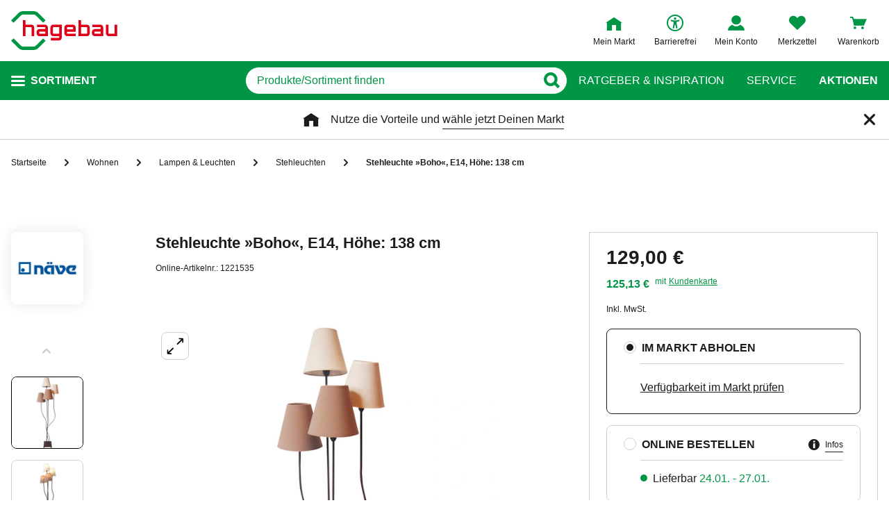

--- FILE ---
content_type: text/html;charset=UTF-8
request_url: https://www.hagebau.de/p/naeve-stehleuchte-boho-e14-hoehe-138-cm-anP7000229501/
body_size: 64490
content:
<!doctype html>
<html class="" lang="de">
<head>
  <link rel="preconnect" href="https://app.usercentrics.eu">
<link rel="preconnect" href="https://api.usercentrics.eu">
<link rel="preload" href="https://app.usercentrics.eu/browser-ui/latest/loader.js" as="script">

<link rel="preconnect" href="//privacy-proxy.usercentrics.eu">
<link rel="preload" href="//privacy-proxy.usercentrics.eu/latest/uc-block.bundle.js" as="script">
<script type="application/javascript" src="https://privacy-proxy.usercentrics.eu/latest/uc-block.bundle.js"></script>

<script>
  window.dl_obj = {"abTest":[],"adsReferrer":"external","advancedPageName":"Wohnen/Lampen & Leuchten/Stehleuchten/1221535_Stehleuchte »Boho«, E14, Höhe: 138 cm","cartCouponValue":"0.00","cartItemsAmount":"0","cartItemsJson":[],"cartNetto":"0.00","cartShippingCosts":"0.00","cartTotal":"0.00","cartWithCoupon":"0.00","categoryId":"237467851","categoryName":"Stehleuchten","categoryPath":"Wohnen/Lampen & Leuchten/Stehleuchten","cid":"none","country":"DE","customerCard":"none","customerId":"none","deviceType":"desktop","ga3Id":"UA-53601385-1","gaid":"G-BSFM9W858T","kundenkarte":"none","pageName":"Stehleuchten","pageNameRetargeting":"product","pagePathLevel":["Wohnen","Lampen & Leuchten","Stehleuchten","Stehleuchte »Boho«, E14, Höhe: 138 cm"],"page_type":"ADS","platformDevice":"desktop","plattform":"www.hagebau.de/","productEan":"4003222803851","productId":"1221535","productManufacturer":"NÄVE","productName":"Stehleuchte »Boho«, E14, Höhe: 138 cm","productNumber":"1221535","productNumberWithoutPromo":"1221535","productPrice":"129.0","productPriceNetto":"108.4","productType":"Mixed","publisher_info":"web","saved_store_id":"none","saved_store_name":"none","sid":"none","storeID":"none","storeName":"none"};
</script>


<script type="text/javascript">
    var utag_data = {
    }
  </script>

  <script type="text/javascript">
    let tealiumLoaded = false;

    function loadTealium() {
      if (!tealiumLoaded) {
        const script = document.createElement('script');
        script.async = true;
        script.src = 'https://tiq.hagebau.de/de/prod/utag.js';
        document.head.appendChild(script);
        tealiumLoaded = true;
      }
    }

    window.addEventListener("ucEvent", function (e) {
      const hasTealiumConsent = Object.entries(e.detail)
              .filter(element => element[0] === "Tealium iQ Tag Management" && element[1] === true)
              .length > 0;
      if (e.detail?.event === "consent_status" && hasTealiumConsent) {
        loadTealium();
      }
    });
  </script>

<script id="usercentrics-cmp"
        src="https://app.usercentrics.eu/browser-ui/latest/loader.js"

        data-settings-id="oeo6n0kBd"
        async>
</script>

<script type="text/javascript">
    uc.blockElements({
      
      'U8QkTd2W': '.mapbox'
    });
    uc.blockOnly([
      
      'U8QkTd2W'
    ]);
    uc.setCustomTranslations({
      de: {
        DEFAULT_TITLE: "Wir benötigen Deine Zustimmung zur Anzeige der Märkte",
        DEFAULT_DESCRIPTION: "Um Dir die Funktion der Markt-Suche bereitstellen zu können, nutzen wir einen Service des Anbieters Mapbox. Bei der Aktivierung werden Daten, die für die Nutzung der Funktion relevant sind, an den Anbieter übertragen. Bitte lies die weiteren Informationen und stimme diesen zu, um die Inhalte anzuzeigen.",
        MORE_INFO: "Weitere Informationen",
        ACCEPT: "Akzeptieren"
      }
    });
  </script>
<meta http-equiv="Content-type" content="text/html; charset=utf-8">
<meta name="viewport" content="width=device-width, initial-scale=1.0, minimum-scale=1.0"/>

<meta http-equiv="X-UA-Compatible" content="IE=edge,chrome=1">
<meta http-equiv="cleartype" content="on">
<link rel="search" href="/opensearch.xml" type="application/opensearchdescription+xml" title="Search"/>

<meta name="description" content="NÄVE Stehleuchte »Boho«, E14, Höhe: 138 cm, Beleuchtung im Innenbereich, für Leuchtmittel mit einer E14-Fassung, mit Fußschalter">

  <meta name="robots" content="index,follow">
  <meta name="keywords" content="Stehleuchte »Boho«, E14, Höhe: 138 cm, Stehleuchte »Boho«, E14, Höhe: 138 cm online kaufen, Stehleuchten, NÄVE, hagebau.de, hagebaumarkt">
  <link rel="canonical" href="https://www.hagebau.de/p/naeve-stehleuchte-boho-e14-hoehe-138-cm-anP7000229501/">
  <link rel="alternate" hreflang="de-DE" href="https://www.hagebau.de/p/naeve-stehleuchte-boho-e14-hoehe-138-cm-anP7000229501/"/>
    <link rel="alternate" hreflang="x-default" href="https://www.hagebau.de/p/naeve-stehleuchte-boho-e14-hoehe-138-cm-anP7000229501/"/>
    <link rel="preload" href="https://static.hagebau.de/assets/f8c416d70e9517df95a4e2f900b30c7370edce19/hagebau/fonts/iconfont.woff" as="font" type="font/woff">
  <link rel="preload" href="https://static.hagebau.de/assets/f8c416d70e9517df95a4e2f900b30c7370edce19/hagebau/fonts/Hagebau-Black.woff" as="font" type="font/woff">

<title>NÄVE Stehleuchte »Boho«, E14, Höhe: 138 cm - hagebau.de</title>
  <link rel="preload" href="https://image.hagebau.de/pdp_main/stehleuchte-boho-e14-hoehe-138-cm--1000000000207770.jpg" as="image" crossorigin>
<link rel="preload" href="https://image.hagebau.de/pdp_main_mobile/stehleuchte-boho-e14-hoehe-138-cm--1000000000207770.jpg" as="image" crossorigin>
<link rel="stylesheet" href="https://static.hagebau.de/assets/f8c416d70e9517df95a4e2f900b30c7370edce19/hagebau/css/styles.css" type="text/css" charset="utf-8">
<link rel="apple-touch-icon" href="https://static.hagebau.de/assets/f8c416d70e9517df95a4e2f900b30c7370edce19/hagebau/staticImages/apple-touch-icon.png">
<link rel="icon" type="image/png" sizes="180x180" href="https://static.hagebau.de/assets/f8c416d70e9517df95a4e2f900b30c7370edce19/hagebau/staticImages/favicon-180x180.png">
<link rel="icon" type="image/png" sizes="32x32" href="https://static.hagebau.de/assets/f8c416d70e9517df95a4e2f900b30c7370edce19/hagebau/staticImages/favicon-32x32.png">
<link rel="icon" type="image/png" sizes="16x16" href="https://static.hagebau.de/assets/f8c416d70e9517df95a4e2f900b30c7370edce19/hagebau/staticImages/favicon-16x16.png">

<script type="text/javascript">
  __webpack_public_path__ = 'https://static.hagebau.de/assets/f8c416d70e9517df95a4e2f900b30c7370edce19/hagebau/js/';
</script>

<script type="text/javascript">
  window.iShop = {
    config: {
      baseUrl: "https://www.hagebau.de/",
    }
  };
</script>

<script type="text/javascript">
  // Function to check if all services have status=true
  function checkAllConsentsTrue() {
    try {
      // Check if uc_settings exists in localStorage
      if (!localStorage.getItem('uc_settings')) {
        // If settings don't exist, return and display false
        return false;
      }

      const ucSettings = JSON.parse(window.localStorage.uc_settings);
      const services = ucSettings.services;

      // Check if all services have status=true
      const allActive = services.every(service => service.status === true);
      return allActive;
    } catch (error) {
      console.error("Error processing uc_settings:", error);
      // In case of any error (including missing settings), return false
      return false;
    }
  }

  function customerSegmentConsents() {
    const usercentrics = window.__initialAppState?.global?.usercentrics;

    if (usercentrics &&
      usercentrics.acceptAllUrl &&
      !false &&
      localStorage.getItem('uc_settings')
      ) {
      const formData = new URLSearchParams();
      const allActive = checkAllConsentsTrue();

      if (allActive) {
        formData.append('reinitializeFromLocalStorage', 'true');
        formData.append('_csrf', '0e0158d0-c498-43a1-8887-a3f03bec07d3');

        const headers = {
          'Content-Type': 'application/x-www-form-urlencoded',
        };

        fetch(usercentrics.acceptAllUrl, {
          method: 'POST',
          body: formData,
          headers: headers
        });
      }
    }
  }

  // Ensure DOM is loaded before executing
  if (document.readyState === 'loading') {
    document.addEventListener('DOMContentLoaded', function() {
      customerSegmentConsents();
    });
  } else {
    // DOM already loaded
    customerSegmentConsents();
  }
</script>

<script>document.documentElement.className += ' js';</script>

<!--[if lte IE 10]>
<script type="text/javascript">
document.location.href = "/browser-error/";
</script>
<![endif]-->

<script type="text/javascript" charset="utf-8">
  _ishopevents_url = "/ishop-api/events/";
  _ishopevents = [];

  function teaser_click(link, event) {
    _ishopevents.push(event);
    return true;
  }
</script>

<script type="application/ld+json">{"@context":"https://schema.org/","@type":"Product","brand":{"@type":"Brand","name":"NÄVE"},"category":"Stehleuchten","depth":{"unit":"cm","value":"43"},"description":"NÄVE Stehleuchte »Boho«, E14, Höhe: 138 cm, Beleuchtung im Innenbereich, für Leuchtmittel mit einer E14-Fassung, mit Fußschalter","gtin13":"4003222803851","height":{"unit":"cm","value":"138"},"image":"https://image.hagebau.de/pdp_main/1000000000207770.jpg","name":"Stehleuchte »Boho«, E14, Höhe: 138 cm","offers":{"@type":"Offer","availability":"https://schema.org/InStock","hasMerchantReturnPolicy":{"@type":"MerchantReturnPolicy","additionalProperty":{"@type":"PropertyValue","name":"productReturnExceptions","value":"Pflanzen,Tierbedarf"},"applicableCountry":["DE"],"inStoreReturnsOffered":false,"merchantReturnDays":30,"merchantReturnLink":"https://www.hagebau.de/service-ruecksendung/","refundType":"https://schema.org/FullRefund","returnFees":"https://schema.org/FreeReturn","returnMethod":"https://schema.org/ReturnByMail","returnPolicyCategory":"https://schema.org/MerchantReturnFiniteReturnWindow","returnPolicyCountry":"DE"},"itemCondition":"https://schema.org/NewCondition","price":129.0,"priceCurrency":"EUR","priceValidUntil":"2026-04-21","shippingDetails":{"@type":"OfferShippingDetails","deliveryTime":{"@type":"ShippingDeliveryTime","transitTime":{"@type":"QuantitativeValue","maxValue":5,"minValue":2,"unitCode":"d"}},"shippingDestination":{"@type":"DefinedRegion","addressCountry":"DE"},"shippingRate":{"@type":"MonetaryAmount","currency":"EUR","value":4.95}},"url":"https://www.hagebau.de/p/naeve-stehleuchte-boho-e14-hoehe-138-cm-anV1221535/"},"review":[],"sku":"1221535","weight":{"unit":"g","value":"2450"},"width":{"unit":"cm","value":"34"}}</script>
  <!-- Global site tag (gtag.js) - Google Analytics -->
<!-- Start SmartBanner configuration -->
  <meta name="smartbanner:title" content="hagebau shop">
  <meta name="smartbanner:author" content="hagebau connect GmbH &amp; Co. KG">
  <meta name="smartbanner:price" content="KOSTENLOS">
  <meta name="smartbanner:price-suffix-apple" content="- im App Store">
  <meta name="smartbanner:price-suffix-google" content="- In Google Play">
  <meta name="smartbanner:hide-path" content="/">
  <meta name="smartbanner:hide-ttl" content="604800000">
  <meta name="smartbanner:icon-apple" content="https://static.hagebau.de/assets/f8c416d70e9517df95a4e2f900b30c7370edce19/hagebau/staticImages/hagebau-mobile-icon.png">
  <meta name="smartbanner:icon-google" content="https://static.hagebau.de/assets/f8c416d70e9517df95a4e2f900b30c7370edce19/hagebau/staticImages/hagebau-mobile-icon.png">
  <meta name="smartbanner:button" content="Anzeigen">
  <meta name="smartbanner:button-url-apple" content="https://app.adjust.com/mv6zo2p?fallback=https%3A%2F%2Fwww.hagebau.de%2Fapps%2F">
  <meta name="smartbanner:button-url-google" content="https://app.adjust.com/mv6zo2p?fallback=https%3A%2F%2Fwww.hagebau.de%2Fapps%2F">
  <meta name="smartbanner:enabled-platforms" content="android,ios">
  <meta name="smartbanner:close-label" content="Close">
  <!-- End SmartBanner configuration -->

  <script src="https://static.hagebau.de/assets/f8c416d70e9517df95a4e2f900b30c7370edce19/hagebau/js/smartbanner.js" async="async"></script>
  <link rel="stylesheet" href="https://static.hagebau.de/assets/f8c416d70e9517df95a4e2f900b30c7370edce19/hagebau/css/smartbanner.css" type="text/css" charset="utf-8">

<script type="text/javascript">
    let clarityLoaded = false;

    function clarityScript(c, l, a, r, i, t, y) {
      c[a] = c[a] || function () {
        (c[a].q = c[a].q || []).push(arguments)
      };
      t = l.createElement(r);
      t.defer = 1;
      t.src = "https://www.clarity.ms/tag/" + i;
      y = l.getElementsByTagName(r)[0];
      y.parentNode.insertBefore(t, y);

      clarityLoaded = true;
    }

    window.addEventListener("ucEvent", function (e) {
      if (e.detail?.event === "consent_status") {
        window.dl_obj['consents'] = Object.entries(e.detail)
            .filter(element => element[1] === true)
            .map(element => {
              return element[0];
            });

        const clarityConsentGiven = window.dl_obj['consents'].some(e => e === 'Microsoft Clarity')
        const isConsentSavedEvent = e.detail.action === "onAcceptAllServices" || e.detail.action === "onUpdateServices"

        if (!clarityLoaded && clarityConsentGiven) {
          clarityScript(window, document, "clarity", "script", "j28inqwqun");
        }

        if (clarityLoaded && clarityConsentGiven && isConsentSavedEvent && typeof window.clarity === 'function') {
          window.clarity('consentv2', {
            ad_Storage: "granted",
            analytics_Storage: "granted"
          });
        }
      }
    });
  </script>
<script defer src="https://c.searchhub.io/xEb57tq87"></script>

</head>
<body class="default-layout page-detail-view">
<noscript>
  <div class="header">
    <div class="noJsBanner">
      <div class="noJsBanner__content">
        Die Website erfordert Javascript für die richtige Darstellung von Inhalten und Funktionen. Bitte aktiviere Javascript in den Browser-Einstellungen und lade die Seite neu.</div>
    </div>
  </div>
</noscript><div id="hagebau-app" data-language="de">
  <component is="burger-menu" open-trigger-selector=".header__burger-menu-trigger"></component>
  <component is="storefinder-layer"></component>
  <component is="backinstock-layer"></component>
  <component is="store-request-layer"></component>
  <component is="ee-label-modal"></component>
  <component is="newsletter-layer"></component>
  <component is="store-recommendation-layer" :is-layer-activated="true">
    </component>
  <component is="chat-button"></component>
  <component is="page-overlay"></component>
  <component is="back-to-top"></component>
  <header-vue
        class="header"
        type=""
        logo="&lt;img
              loading=&quot;lazy&quot;
              class=&quot;header__logo&quot;
              alt=&quot;Hagebau Logo&quot;
              title=&quot;Hagebau Logo&quot;
              width=&quot;153&quot;
              height=&quot;56&quot;
              src=&quot;https://static.hagebau.de/assets/f8c416d70e9517df95a4e2f900b30c7370edce19/hagebau/staticImages/hagebau_logo.svg&quot;
      /&gt;"
        logo-image="'hagebau_logo.svg'"
        assist-id="www.hagebau.de"
        :assist-enabled="true"
        width="153"
        height="56"
>
  <div class="header__top">
    <div class="header__container">
      <div class="header__content">
        <a href="/" class="header-logo">
          <img
                      loading="lazy"
                      class="header__logo"
                      alt="Hagebau Logo"
                      title="Hagebau Logo"
                      src="https://static.hagebau.de/assets/f8c416d70e9517df95a4e2f900b30c7370edce19/hagebau/staticImages/hagebau_logo.svg"
              />
            </a>
        <div class="header-shortcuts">
          <div class="header-shortcuts__shortcuts-wrapper">
            <div class="store-select-shortcut header-shortcuts__shortcut header-shortcuts__shortcut--store-select">
                <div class="user-shortcut store-select-shortcut__shortcut">
                  <a class="user-shortcut__link user-shortcut__link--storefinder">
                  </a>
                </div>
              </div>
              <div class="header-shortcuts__shortcut | user-shortcut" data-type="login">
  <a 
    href="/account/"
    class="user-shortcut__link user-shortcut__link--login">
    <span class="user-shortcut__label">Mein Konto</span>
    </a>
</div>
<div class="header-shortcuts__shortcut | user-shortcut" data-type="wishlist">
  <a 
    href="/merkzettel/"
    class="user-shortcut__link user-shortcut__link--wishlist">
    <span class="user-shortcut__label">Merkzettel</span>
    </a>
</div>
<div class="header-shortcuts__shortcut | user-shortcut" data-type="cart">
  <a 
    href="/basket/"
    class="user-shortcut__link user-shortcut__link--cart">
    <span class="user-shortcut__label">Warenkorb</span>
    </a>
</div>
</div>
        </div>
      </div>
    </div>
  </div>
  <div class="header__bottom">
    <div class="header__container">
      <div class="header__content">
        <div class="header-trigger">
          <div class="header-trigger__navigation">
            <nav
        class="navigation"
        is="navigation"
>
  <span class="navigation__trigger">
    <span class="navigation__trigger-text">Sortiment</span>
  </span>
  <ul id="MAIN_NAVIGATION_MENU" style="display: none;">
    <li class="navigation__element">
        <a href="/auto-zweirad/" class="navigation__link">Auto & Zweirad</a>
      </li>
    <li class="navigation__element">
        <a href="/bad-sanitaer/" class="navigation__link">Bad & Sanitär</a>
      </li>
    <li class="navigation__element">
        <a href="/bauen-renovieren/" class="navigation__link">Bauen & Renovieren</a>
      </li>
    <li class="navigation__element">
        <a href="/freizeit/" class="navigation__link">Freizeit</a>
      </li>
    <li class="navigation__element">
        <a href="/garten/" class="navigation__link">Garten</a>
      </li>
    <li class="navigation__element">
        <a href="/heizen-klima/" class="navigation__link">Heizen & Klima</a>
      </li>
    <li class="navigation__element">
        <a href="/kueche/" class="navigation__link">Küche</a>
      </li>
    <li class="navigation__element">
        <a href="/werkzeug-maschinen/" class="navigation__link">Werkzeug & Maschinen</a>
      </li>
    <li class="navigation__element">
        <a href="/wohnen/" class="navigation__link">Wohnen</a>
      </li>
    </ul>
</nav>
</div>
        </div>
        <div class="header__search">
          <form class="search-autosuggest header__search-autosuggest" id="SEARCH_FIELD" action="/search/">
            <div class="input input--type_search search-autosuggest__input">
              <div class="input__wrapper">
                <input aria-label="q" type="search" name="q" value="" placeholder="Produkte/Sortiment finden" autocomplete="off" id="input-vue-search-q" class="input__field">
                <button type="button" aria-label="Button zum Suchen" class="input__button input__button--icon_search"></button>
              </div>
            </div>
            <input type="hidden" name="ms" value="true">
          </form>
        </div>
        <div class="header-links">
          <a href="/beratung/" class="header-links__link">Ratgeber &amp; Inspiration</a>
          <a href="/service/" class="header-links__link">Service</a>
          <a href="/werbung/" class="header-links__link header-links__link--bold">Aktionen</a>
          </div>
      </div>
    </div>
  </div>
</header-vue>

<ul class="breadcrumbs breadcrumbs--more-than-two" vocab="http://schema.org/" typeof="BreadcrumbList">
    <li class="breadcrumbs__item" property="itemListElement" typeof="ListItem">
        <a
                class="breadcrumbs__link "
                href="/"
                property="item"
                typeof="WebPage"
        >
            <span class="breadcrumbs__name" property="name">
              Startseite</span>
        </a>
        <meta property="position" content="1">
      </li>
    <li class="breadcrumbs__item" property="itemListElement" typeof="ListItem">
        <a
                class="breadcrumbs__link "
                href="/wohnen/"
                property="item"
                typeof="WebPage"
        >
            <span class="breadcrumbs__name" property="name">
              Wohnen</span>
        </a>
        <meta property="position" content="2">
      </li>
    <li class="breadcrumbs__item" property="itemListElement" typeof="ListItem">
        <a
                class="breadcrumbs__link "
                href="/wohnen-lampen-leuchten/"
                property="item"
                typeof="WebPage"
        >
            <span class="breadcrumbs__name" property="name">
              Lampen & Leuchten</span>
        </a>
        <meta property="position" content="3">
      </li>
    <li class="breadcrumbs__item" property="itemListElement" typeof="ListItem">
        <a
                class="breadcrumbs__link breadcrumbs__link--left-arrow"
                href="/wohnen-stehleuchten/"
                property="item"
                typeof="WebPage"
        >
            <span class="breadcrumbs__name" property="name">
              Stehleuchten</span>
        </a>
        <meta property="position" content="4">
      </li>
    <li class="breadcrumbs__item" property="itemListElement" typeof="ListItem">
        <a
                class="breadcrumbs__link breadcrumbs__link--current"
                href="/p/naeve-stehleuchte-boho-e14-hoehe-138-cm-anP7000229501/"
                property="item"
                typeof="WebPage"
        >
            <span class="breadcrumbs__name" property="name">
              <h1>Stehleuchte »Boho«, E14, Höhe: 138 cm</h1></span>
        </a>
        <meta property="position" content="5">
      </li>
    </ul>
<main class="page-main" style="min-height: 50vh;">
    <div  class="container">
      <product-details-page-loader>
  <div slot="outOfStockTeaser">
    <div class="grid" >
  </div>
</div>
  <template v-slot:outOfStockTeaser>
    <div class="grid" >
  </div>
</template>

  <template slot="belowBuyBoxTeaser">
    <div class="grid" >
  </div>
</template>
  <template v-slot:belowBuyBoxTeaser>
    <div class="grid" >
  </div>
</template>

  <template slot="belowReviewsTeaser">
    <div class="grid" >
  <div class="row">
      <div class=" col-xs-12 col-sm-12 col-md-12 col-lg-12 "
    style="">
      <component is="recommendations-teaser-loader"
    @teaser-mounted="typeof onCompiled === 'function' && onCompiled()"
    headline="Weitere interessante Produkte"
    :initial-products="[{&quot;availabilityText&quot;:&quot;lieferbar in 2-3 Werktagen&quot;,&quot;available&quot;:true,&quot;listedInStore&quot;:false,&quot;maxDeliveryTime&quot;:&quot;2026-01-29T11:32:25.67867553&quot;,&quot;minDeliveryTime&quot;:&quot;2026-01-27T11:32:25.67867553&quot;,&quot;statusOnline&quot;:&quot;available&quot;,&quot;statusStore&quot;:&quot;storeNotSet&quot;,&quot;stocks&quot;:{&quot;online&quot;:59},&quot;brand&quot;:{&quot;displayBrandStore&quot;:false,&quot;name&quot;:&quot;Lichtblick&quot;},&quot;cloneOnHover&quot;:false,&quot;crossChannelVariant&quot;:&quot;ONLINE&quot;,&quot;downloads&quot;:{&quot;documents&quot;:[],&quot;empty&quot;:false,&quot;manuals&quot;:[{&quot;assetContentType&quot;:&quot;ASSEMBLY&quot;,&quot;attributes&quot;:{&quot;AssetVersion&quot;:&quot;4&quot;,&quot;assetView&quot;:&quot;topView&quot;,&quot;uploaddate&quot;:&quot;2023-06-12T00:00:00.000&quot;,&quot;lastupdate&quot;:&quot;2025-08-06T00:00:00.000&quot;,&quot;assetContentType&quot;:&quot;assembly_instructions&quot;},&quot;href&quot;:&quot;https://image.hagebau.de/pdf/1000000000227158.pdf&quot;,&quot;name&quot;:&quot;1000000000227158.pdf&quot;}]},&quot;ean&quot;:&quot;4250434158495&quot;,&quot;features&quot;:[{&quot;images&quot;:[],&quot;name&quot;:&quot;Material&quot;,&quot;value&quot;:&quot;Polyester&quot;,&quot;values&quot;:[&quot;Polyester&quot;]},{&quot;images&quot;:[],&quot;name&quot;:&quot;Höhe&quot;,&quot;value&quot;:&quot;130 cm&quot;,&quot;values&quot;:[&quot;130 cm&quot;]},{&quot;images&quot;:[],&quot;name&quot;:&quot;Breite&quot;,&quot;value&quot;:&quot;50 cm&quot;,&quot;values&quot;:[&quot;50 cm&quot;]},{&quot;images&quot;:[],&quot;name&quot;:&quot;Montageart&quot;,&quot;value&quot;:&quot;Klemmmontage&quot;,&quot;values&quot;:[&quot;Klemmmontage&quot;]}],&quot;highlightUnitPrice&quot;:false,&quot;id&quot;:&quot;P7000244831&quot;,&quot;images&quot;:[{&quot;alt&quot;:&quot;Plissee, ‎Klemmfix, verspannt, 50x130 cm, weiß&quot;,&quot;fallbackSrc&quot;:&quot;https://image.hagebau.de/pl_tile_desktop/plissee-klemmfix-verspannt-50x130-cm-weiss--1000000000228471.jpg&quot;,&quot;mobileSrc&quot;:&quot;https://image.hagebau.de/product_tile_mobile/plissee-klemmfix-verspannt-50x130-cm-weiss--1000000000228471.jpg&quot;,&quot;src&quot;:&quot;https://image.hagebau.de/product_tile/plissee-klemmfix-verspannt-50x130-cm-weiss--1000000000228471.jpg&quot;,&quot;title&quot;:&quot;Plissee, ‎Klemmfix, verspannt, 50x130 cm, weiß&quot;},{&quot;alt&quot;:&quot;Plissee, ‎Klemmfix, verspannt, 50x130 cm, weiß&quot;,&quot;fallbackSrc&quot;:&quot;https://image.hagebau.de/pl_tile_desktop/plissee-klemmfix-verspannt-50x130-cm-weiss--1000000000228470.jpg&quot;,&quot;mobileSrc&quot;:&quot;https://image.hagebau.de/product_tile_mobile/plissee-klemmfix-verspannt-50x130-cm-weiss--1000000000228470.jpg&quot;,&quot;src&quot;:&quot;https://image.hagebau.de/product_tile/plissee-klemmfix-verspannt-50x130-cm-weiss--1000000000228470.jpg&quot;,&quot;title&quot;:&quot;Plissee, ‎Klemmfix, verspannt, 50x130 cm, weiß&quot;},{&quot;alt&quot;:&quot;Plissee, ‎Klemmfix, verspannt, 50x130 cm, weiß&quot;,&quot;fallbackSrc&quot;:&quot;https://image.hagebau.de/pl_tile_desktop/plissee-klemmfix-verspannt-50x130-cm-weiss--1000000000228473.jpg&quot;,&quot;mobileSrc&quot;:&quot;https://image.hagebau.de/product_tile_mobile/plissee-klemmfix-verspannt-50x130-cm-weiss--1000000000228473.jpg&quot;,&quot;src&quot;:&quot;https://image.hagebau.de/product_tile/plissee-klemmfix-verspannt-50x130-cm-weiss--1000000000228473.jpg&quot;,&quot;title&quot;:&quot;Plissee, ‎Klemmfix, verspannt, 50x130 cm, weiß&quot;},{&quot;alt&quot;:&quot;Plissee, ‎Klemmfix, verspannt, 50x130 cm, weiß&quot;,&quot;fallbackSrc&quot;:&quot;https://image.hagebau.de/pl_tile_desktop/plissee-klemmfix-verspannt-50x130-cm-weiss--1000000000228474.jpg&quot;,&quot;mobileSrc&quot;:&quot;https://image.hagebau.de/product_tile_mobile/plissee-klemmfix-verspannt-50x130-cm-weiss--1000000000228474.jpg&quot;,&quot;src&quot;:&quot;https://image.hagebau.de/product_tile/plissee-klemmfix-verspannt-50x130-cm-weiss--1000000000228474.jpg&quot;,&quot;title&quot;:&quot;Plissee, ‎Klemmfix, verspannt, 50x130 cm, weiß&quot;},{&quot;alt&quot;:&quot;Plissee, ‎Klemmfix, verspannt, 50x130 cm, weiß&quot;,&quot;fallbackSrc&quot;:&quot;https://image.hagebau.de/pl_tile_desktop/plissee-klemmfix-verspannt-50x130-cm-weiss--1000000000228472.jpg&quot;,&quot;mobileSrc&quot;:&quot;https://image.hagebau.de/product_tile_mobile/plissee-klemmfix-verspannt-50x130-cm-weiss--1000000000228472.jpg&quot;,&quot;src&quot;:&quot;https://image.hagebau.de/product_tile/plissee-klemmfix-verspannt-50x130-cm-weiss--1000000000228472.jpg&quot;,&quot;title&quot;:&quot;Plissee, ‎Klemmfix, verspannt, 50x130 cm, weiß&quot;},{&quot;alt&quot;:&quot;Plissee, ‎Klemmfix, verspannt, 50x130 cm, weiß&quot;,&quot;fallbackSrc&quot;:&quot;https://image.hagebau.de/pl_tile_desktop/plissee-klemmfix-verspannt-50x130-cm-weiss--1000000000228475.jpg&quot;,&quot;mobileSrc&quot;:&quot;https://image.hagebau.de/product_tile_mobile/plissee-klemmfix-verspannt-50x130-cm-weiss--1000000000228475.jpg&quot;,&quot;src&quot;:&quot;https://image.hagebau.de/product_tile/plissee-klemmfix-verspannt-50x130-cm-weiss--1000000000228475.jpg&quot;,&quot;title&quot;:&quot;Plissee, ‎Klemmfix, verspannt, 50x130 cm, weiß&quot;},{&quot;alt&quot;:&quot;Plissee, ‎Klemmfix, verspannt, 50x130 cm, weiß&quot;,&quot;fallbackSrc&quot;:&quot;https://image.hagebau.de/pl_tile_desktop/plissee-klemmfix-verspannt-50x130-cm-weiss--1000000000228476.jpg&quot;,&quot;mobileSrc&quot;:&quot;https://image.hagebau.de/product_tile_mobile/plissee-klemmfix-verspannt-50x130-cm-weiss--1000000000228476.jpg&quot;,&quot;src&quot;:&quot;https://image.hagebau.de/product_tile/plissee-klemmfix-verspannt-50x130-cm-weiss--1000000000228476.jpg&quot;,&quot;title&quot;:&quot;Plissee, ‎Klemmfix, verspannt, 50x130 cm, weiß&quot;},{&quot;alt&quot;:&quot;Plissee, ‎Klemmfix, verspannt, 50x130 cm, weiß&quot;,&quot;fallbackSrc&quot;:&quot;https://image.hagebau.de/pl_tile_desktop/plissee-klemmfix-verspannt-50x130-cm-weiss--1000000000227870.jpg&quot;,&quot;mobileSrc&quot;:&quot;https://image.hagebau.de/product_tile_mobile/plissee-klemmfix-verspannt-50x130-cm-weiss--1000000000227870.jpg&quot;,&quot;src&quot;:&quot;https://image.hagebau.de/product_tile/plissee-klemmfix-verspannt-50x130-cm-weiss--1000000000227870.jpg&quot;,&quot;title&quot;:&quot;Plissee, ‎Klemmfix, verspannt, 50x130 cm, weiß&quot;}],&quot;inCart&quot;:false,&quot;itemId&quot;:&quot;1246143&quot;,&quot;lazyLoadImages&quot;:true,&quot;name&quot;:&quot;Plissee, ‎Klemmfix, verspannt, 50x130 cm, weiß&quot;,&quot;onWishlist&quot;:false,&quot;price&quot;:{&quot;defaultPriceType&quot;:&quot;ONLINE&quot;,&quot;freeShipping&quot;:{&quot;displayValue&quot;:&quot;50,00 €&quot;,&quot;value&quot;:50.0,&quot;currency&quot;:&quot;EUR&quot;},&quot;isFromPrice&quot;:false,&quot;onlinePrices&quot;:{&quot;customerCardDisplayPrice&quot;:{&quot;displayValue&quot;:&quot;19,39 €&quot;,&quot;value&quot;:19.39,&quot;currency&quot;:&quot;EUR&quot;},&quot;displayPrice&quot;:{&quot;displayValue&quot;:&quot;19,99 €&quot;,&quot;value&quot;:19.99,&quot;currency&quot;:&quot;EUR&quot;},&quot;strikePriceIsRrp&quot;:false},&quot;prices&quot;:{&quot;customerCardDisplayPrice&quot;:{&quot;displayValue&quot;:&quot;19,39 €&quot;,&quot;value&quot;:19.39,&quot;currency&quot;:&quot;EUR&quot;},&quot;displayPrice&quot;:{&quot;displayValue&quot;:&quot;19,99 €&quot;,&quot;value&quot;:19.99,&quot;currency&quot;:&quot;EUR&quot;},&quot;strikePriceIsRrp&quot;:false}},&quot;pricierVariantExists&quot;:false,&quot;productId&quot;:&quot;P7000244831&quot;,&quot;ratings&quot;:0.0,&quot;reviewAverage&quot;:0.0,&quot;reviewCount&quot;:0,&quot;reviews&quot;:{&quot;average&quot;:0.0,&quot;bestRating&quot;:-2147483648,&quot;count&quot;:0,&quot;reviews&quot;:[],&quot;starRating&quot;:0.0,&quot;worstRating&quot;:2147483647},&quot;sellingPoints&quot;:[&quot;schnelle und einfache Montage ohne Bohren mit beiliegenden, verstellbaren Klemmträgern&quot;,&quot;stufenlose Höhenverstellung mit oberer und unterer Bedienschiene&quot;,&quot;Falten lichtdurchlässig, aber blickdicht&quot;,&quot;moderne Crushed Optik&quot;,&quot;fest verspannt, kein pendeln des Plissees&quot;],&quot;sku&quot;:&quot;1246143&quot;,&quot;url&quot;:&quot;/p/lichtblick-plissee-klemmfix-verspannt-50x130-cm-weiss-anP7000244831/&quot;,&quot;variations&quot;:[],&quot;vatClass&quot;:&quot;1&quot;,&quot;wishlistUrl&quot;:&quot;/wishlist/addItem/?itemId=1246143&amp;productId=P7000244831&amp;quantity=1&quot;},{&quot;availabilityText&quot;:&quot;lieferbar in 2-3 Werktagen&quot;,&quot;available&quot;:false,&quot;listedInStore&quot;:false,&quot;maxDeliveryTime&quot;:&quot;2026-01-26T11:32:25.683419551&quot;,&quot;minDeliveryTime&quot;:&quot;2026-01-23T11:32:25.683419551&quot;,&quot;statusOnline&quot;:&quot;unavailable&quot;,&quot;statusStore&quot;:&quot;storeNotSet&quot;,&quot;stocks&quot;:{&quot;online&quot;:0},&quot;brand&quot;:{&quot;displayBrandStore&quot;:false,&quot;name&quot;:&quot;EGLO&quot;},&quot;cloneOnHover&quot;:false,&quot;crossChannelVariant&quot;:&quot;OFFLINE&quot;,&quot;downloads&quot;:{&quot;documents&quot;:[{&quot;assetContentType&quot;:&quot;DATASHEET&quot;,&quot;attributes&quot;:{&quot;AssetVersion&quot;:&quot;7&quot;,&quot;uploaddate&quot;:&quot;2025-10-15T00:00:00.000&quot;,&quot;lastupdate&quot;:&quot;2025-10-15T00:00:00.000&quot;,&quot;assetContentType&quot;:&quot;technical_data_sheet&quot;},&quot;href&quot;:&quot;https://image.hagebau.de/pdf/11751852.pdf&quot;,&quot;name&quot;:&quot;11751852.pdf&quot;}],&quot;empty&quot;:false,&quot;manuals&quot;:[]},&quot;ean&quot;:&quot;9002759975319&quot;,&quot;features&quot;:[{&quot;images&quot;:[],&quot;name&quot;:&quot;Akku enthalten&quot;,&quot;value&quot;:&quot;Nein&quot;,&quot;values&quot;:[&quot;Nein&quot;]},{&quot;images&quot;:[],&quot;name&quot;:&quot;Ausladung&quot;,&quot;value&quot;:&quot;0 mm&quot;,&quot;values&quot;:[&quot;0 mm&quot;]},{&quot;images&quot;:[],&quot;name&quot;:&quot;Betriebsspannung&quot;,&quot;value&quot;:&quot;230 V&quot;,&quot;values&quot;:[&quot;230 V&quot;]},{&quot;images&quot;:[],&quot;name&quot;:&quot;Durchmesser&quot;,&quot;value&quot;:&quot;27.5 cm&quot;,&quot;values&quot;:[&quot;27.5 cm&quot;]},{&quot;images&quot;:[],&quot;name&quot;:&quot;Einbautiefe&quot;,&quot;value&quot;:&quot;0 mm&quot;,&quot;values&quot;:[&quot;0 mm&quot;]},{&quot;images&quot;:[],&quot;name&quot;:&quot;Fassung&quot;,&quot;value&quot;:&quot;E27&quot;,&quot;values&quot;:[&quot;E27&quot;]},{&quot;images&quot;:[],&quot;name&quot;:&quot;Gewicht&quot;,&quot;value&quot;:&quot;1.44 kg&quot;,&quot;values&quot;:[&quot;1.44 kg&quot;]},{&quot;images&quot;:[],&quot;name&quot;:&quot;Material&quot;,&quot;value&quot;:&quot;Kunststoff&quot;,&quot;values&quot;:[&quot;Kunststoff&quot;]},{&quot;images&quot;:[],&quot;name&quot;:&quot;Schutzart&quot;,&quot;value&quot;:&quot;IP44&quot;,&quot;values&quot;:[&quot;IP44&quot;]},{&quot;images&quot;:[],&quot;name&quot;:&quot;Höhe&quot;,&quot;value&quot;:&quot;11 cm&quot;,&quot;values&quot;:[&quot;11 cm&quot;]},{&quot;images&quot;:[],&quot;name&quot;:&quot;Leuchtmittel (inkl.)&quot;,&quot;value&quot;:&quot;Nein&quot;,&quot;values&quot;:[&quot;Nein&quot;]}],&quot;highlightUnitPrice&quot;:false,&quot;id&quot;:&quot;P7000325429&quot;,&quot;images&quot;:[{&quot;alt&quot;:&quot;Wand-/Deckenleuchte »BARI-M«, Kunststoff&quot;,&quot;fallbackSrc&quot;:&quot;https://image.hagebau.de/pl_tile_desktop/wand-deckenleuchte-bari-m-kunststoff--1952976.jpg&quot;,&quot;mobileSrc&quot;:&quot;https://image.hagebau.de/product_tile_mobile/wand-deckenleuchte-bari-m-kunststoff--1952976.jpg&quot;,&quot;src&quot;:&quot;https://image.hagebau.de/product_tile/wand-deckenleuchte-bari-m-kunststoff--1952976.jpg&quot;,&quot;title&quot;:&quot;Wand-/Deckenleuchte »BARI-M«, Kunststoff&quot;},{&quot;alt&quot;:&quot;Wand-/Deckenleuchte »BARI-M«, Kunststoff&quot;,&quot;fallbackSrc&quot;:&quot;https://image.hagebau.de/pl_tile_desktop/wand-deckenleuchte-bari-m-kunststoff--1000000000326702.jpg&quot;,&quot;mobileSrc&quot;:&quot;https://image.hagebau.de/product_tile_mobile/wand-deckenleuchte-bari-m-kunststoff--1000000000326702.jpg&quot;,&quot;src&quot;:&quot;https://image.hagebau.de/product_tile/wand-deckenleuchte-bari-m-kunststoff--1000000000326702.jpg&quot;,&quot;title&quot;:&quot;Wand-/Deckenleuchte »BARI-M«, Kunststoff&quot;}],&quot;inCart&quot;:false,&quot;itemId&quot;:&quot;1282726&quot;,&quot;lazyLoadImages&quot;:true,&quot;name&quot;:&quot;Wand-/Deckenleuchte »BARI-M«, Kunststoff&quot;,&quot;onWishlist&quot;:false,&quot;price&quot;:{&quot;defaultPriceType&quot;:&quot;OUTLET_PLACEHOLDER&quot;,&quot;freeShipping&quot;:{&quot;displayValue&quot;:&quot;50,00 €&quot;,&quot;value&quot;:50.0,&quot;currency&quot;:&quot;EUR&quot;},&quot;isFromPrice&quot;:false,&quot;prices&quot;:{&quot;customerCardDisplayPrice&quot;:{&quot;displayValue&quot;:&quot;38,80 €&quot;,&quot;value&quot;:38.8,&quot;currency&quot;:&quot;EUR&quot;},&quot;displayPrice&quot;:{&quot;displayValue&quot;:&quot;40,00 €&quot;,&quot;value&quot;:40.0,&quot;currency&quot;:&quot;EUR&quot;},&quot;strikePriceIsRrp&quot;:false},&quot;reservationPrices&quot;:{&quot;customerCardDisplayPrice&quot;:{&quot;displayValue&quot;:&quot;38,80 €&quot;,&quot;value&quot;:38.8,&quot;currency&quot;:&quot;EUR&quot;},&quot;displayPrice&quot;:{&quot;displayValue&quot;:&quot;40,00 €&quot;,&quot;value&quot;:40.0,&quot;currency&quot;:&quot;EUR&quot;},&quot;strikePriceIsRrp&quot;:false}},&quot;pricierVariantExists&quot;:false,&quot;productId&quot;:&quot;P7000325429&quot;,&quot;ratings&quot;:0.0,&quot;reviewAverage&quot;:0.0,&quot;reviewCount&quot;:0,&quot;reviews&quot;:{&quot;average&quot;:0.0,&quot;bestRating&quot;:-2147483648,&quot;count&quot;:0,&quot;reviews&quot;:[],&quot;starRating&quot;:0.0,&quot;worstRating&quot;:2147483647},&quot;sellingPoints&quot;:[],&quot;sku&quot;:&quot;1282726&quot;,&quot;url&quot;:&quot;/p/eglo-wand-deckenleuchte-bari-m-kunststoff-anP7000325429/&quot;,&quot;variations&quot;:[],&quot;vatClass&quot;:&quot;1&quot;,&quot;wishlistUrl&quot;:&quot;/wishlist/addItem/?itemId=1282726&amp;productId=P7000325429&amp;quantity=1&quot;},{&quot;availabilityText&quot;:&quot;lieferbar in 2-3 Werktagen&quot;,&quot;available&quot;:false,&quot;listedInStore&quot;:false,&quot;maxDeliveryTime&quot;:&quot;2026-01-26T11:32:25.688050276&quot;,&quot;minDeliveryTime&quot;:&quot;2026-01-23T11:32:25.688050276&quot;,&quot;statusOnline&quot;:&quot;soldOut&quot;,&quot;statusStore&quot;:&quot;storeNotSet&quot;,&quot;stocks&quot;:{&quot;online&quot;:0},&quot;brand&quot;:{&quot;displayBrandStore&quot;:false,&quot;name&quot;:&quot;LIEDECO&quot;},&quot;cloneOnHover&quot;:false,&quot;crossChannelVariant&quot;:&quot;MIXED&quot;,&quot;downloads&quot;:{&quot;documents&quot;:[],&quot;empty&quot;:true,&quot;manuals&quot;:[]},&quot;ean&quot;:&quot;4016318347597&quot;,&quot;features&quot;:[{&quot;images&quot;:[],&quot;name&quot;:&quot;Einsatzbereich&quot;,&quot;value&quot;:&quot;innen&quot;,&quot;values&quot;:[&quot;innen&quot;]},{&quot;images&quot;:[],&quot;name&quot;:&quot;Individuell kürzbar&quot;,&quot;value&quot;:&quot;Nicht kürzbar&quot;,&quot;values&quot;:[&quot;Nicht kürzbar&quot;]},{&quot;images&quot;:[],&quot;name&quot;:&quot;Formatgruppe&quot;,&quot;value&quot;:&quot;x&quot;,&quot;values&quot;:[&quot;x&quot;]},{&quot;images&quot;:[],&quot;name&quot;:&quot;Material&quot;,&quot;value&quot;:&quot;Polyester&quot;,&quot;values&quot;:[&quot;Polyester&quot;]},{&quot;images&quot;:[],&quot;name&quot;:&quot;Höhe&quot;,&quot;value&quot;:&quot;150 cm&quot;,&quot;values&quot;:[&quot;150 cm&quot;]},{&quot;images&quot;:[],&quot;name&quot;:&quot;Breite&quot;,&quot;value&quot;:&quot;45 cm&quot;,&quot;values&quot;:[&quot;45 cm&quot;]}],&quot;highlightUnitPrice&quot;:false,&quot;id&quot;:&quot;P7000165589&quot;,&quot;images&quot;:[{&quot;alt&quot;:&quot;Seitenzug-Rollo »Klemmfix«, brombeer, Polyester&quot;,&quot;fallbackSrc&quot;:&quot;https://image.hagebau.de/pl_tile_desktop/seitenzug-rollo-klemmfix-brombeer-polyester--2000000000093660.jpg&quot;,&quot;mobileSrc&quot;:&quot;https://image.hagebau.de/product_tile_mobile/seitenzug-rollo-klemmfix-brombeer-polyester--2000000000093660.jpg&quot;,&quot;src&quot;:&quot;https://image.hagebau.de/product_tile/seitenzug-rollo-klemmfix-brombeer-polyester--2000000000093660.jpg&quot;,&quot;title&quot;:&quot;Seitenzug-Rollo »Klemmfix«, brombeer, Polyester&quot;}],&quot;inCart&quot;:false,&quot;itemId&quot;:&quot;1046316&quot;,&quot;lazyLoadImages&quot;:true,&quot;name&quot;:&quot;Seitenzug-Rollo »Klemmfix«, brombeer, Polyester&quot;,&quot;onWishlist&quot;:false,&quot;price&quot;:{&quot;defaultPriceType&quot;:&quot;OUTLET_PLACEHOLDER&quot;,&quot;freeShipping&quot;:{&quot;displayValue&quot;:&quot;50,00 €&quot;,&quot;value&quot;:50.0,&quot;currency&quot;:&quot;EUR&quot;},&quot;isFromPrice&quot;:true,&quot;onlinePrices&quot;:{&quot;customerCardDisplayPrice&quot;:{&quot;displayValue&quot;:&quot;15,51 €&quot;,&quot;value&quot;:15.51,&quot;currency&quot;:&quot;EUR&quot;},&quot;displayPrice&quot;:{&quot;displayValue&quot;:&quot;15,99 €&quot;,&quot;value&quot;:15.99,&quot;currency&quot;:&quot;EUR&quot;},&quot;strikePriceIsRrp&quot;:false},&quot;prices&quot;:{&quot;customerCardDisplayPrice&quot;:{&quot;displayValue&quot;:&quot;15,51 €&quot;,&quot;value&quot;:15.51,&quot;currency&quot;:&quot;EUR&quot;},&quot;displayPrice&quot;:{&quot;displayValue&quot;:&quot;15,99 €&quot;,&quot;value&quot;:15.99,&quot;currency&quot;:&quot;EUR&quot;},&quot;strikePriceIsRrp&quot;:false},&quot;reservationPrices&quot;:{&quot;customerCardDisplayPrice&quot;:{&quot;displayValue&quot;:&quot;15,51 €&quot;,&quot;value&quot;:15.51,&quot;currency&quot;:&quot;EUR&quot;},&quot;displayPrice&quot;:{&quot;displayValue&quot;:&quot;15,99 €&quot;,&quot;value&quot;:15.99,&quot;currency&quot;:&quot;EUR&quot;},&quot;strikePriceIsRrp&quot;:false}},&quot;pricierVariantExists&quot;:false,&quot;productId&quot;:&quot;P7000165589&quot;,&quot;ratings&quot;:0.0,&quot;reviewAverage&quot;:0.0,&quot;reviewCount&quot;:0,&quot;reviews&quot;:{&quot;average&quot;:0.0,&quot;bestRating&quot;:-2147483648,&quot;count&quot;:0,&quot;reviews&quot;:[],&quot;starRating&quot;:0.0,&quot;worstRating&quot;:2147483647},&quot;sellingPoints&quot;:[&quot;Sichtschutz, Sonnenschutz&quot;,&quot;mit Lichtschutz&quot;,&quot;stufenlos verstellbar&quot;,&quot;einfache Bedienung&quot;,&quot;Zugkette wahlweise rechts oder links montierbar&quot;],&quot;sku&quot;:&quot;1046316&quot;,&quot;url&quot;:&quot;/p/liedeco-seitenzug-rollo-klemmfix-brombeer-polyester-anP7000165589/&quot;,&quot;variations&quot;:[{&quot;attributeName&quot;:&quot;import:dim_2&quot;,&quot;display_string&quot;:&quot;Ausführung&quot;,&quot;name&quot;:&quot;var[import:dim_2]&quot;,&quot;options&quot;:[{&quot;ean&quot;:&quot;4016318347597&quot;,&quot;imageUrl&quot;:&quot;https://image.hagebau.de/pdp_thumb/2000000000093660.jpg&quot;,&quot;isAvailable&quot;:false,&quot;itemId&quot;:&quot;1046316&quot;,&quot;label&quot;:&quot;Breite: 45 cm&quot;,&quot;value&quot;:&quot;Breite: 45 cm&quot;},{&quot;ean&quot;:&quot;4016318008467&quot;,&quot;imageUrl&quot;:&quot;https://image.hagebau.de/pdp_thumb/2000000000093660.jpg&quot;,&quot;isAvailable&quot;:false,&quot;itemId&quot;:&quot;1044555&quot;,&quot;label&quot;:&quot;Breite: 60 cm&quot;,&quot;value&quot;:&quot;Breite: 60 cm&quot;},{&quot;ean&quot;:&quot;4016318347665&quot;,&quot;imageUrl&quot;:&quot;https://image.hagebau.de/pdp_thumb/2000000000093660.jpg&quot;,&quot;isAvailable&quot;:false,&quot;itemId&quot;:&quot;1044000&quot;,&quot;label&quot;:&quot;Breite: 75 cm&quot;,&quot;value&quot;:&quot;Breite: 75 cm&quot;},{&quot;ean&quot;:&quot;4016318008474&quot;,&quot;imageUrl&quot;:&quot;https://image.hagebau.de/pdp_thumb/2000000000093660.jpg&quot;,&quot;isAvailable&quot;:false,&quot;itemId&quot;:&quot;1044558&quot;,&quot;label&quot;:&quot;Breite: 80 cm&quot;,&quot;value&quot;:&quot;Breite: 80 cm&quot;},{&quot;ean&quot;:&quot;4016318008481&quot;,&quot;imageUrl&quot;:&quot;https://image.hagebau.de/pdp_thumb/2000000000093660.jpg&quot;,&quot;isAvailable&quot;:false,&quot;itemId&quot;:&quot;1044561&quot;,&quot;label&quot;:&quot;Breite: 100 cm&quot;,&quot;value&quot;:&quot;Breite: 100 cm&quot;},{&quot;ean&quot;:&quot;4016318347733&quot;,&quot;imageUrl&quot;:&quot;https://image.hagebau.de/pdp_thumb/2000000000093660.jpg&quot;,&quot;isAvailable&quot;:false,&quot;itemId&quot;:&quot;1044927&quot;,&quot;label&quot;:&quot;Breite: 120 cm&quot;,&quot;value&quot;:&quot;Breite: 120 cm&quot;}],&quot;selectedOption&quot;:&quot;Breite: 45 cm&quot;}],&quot;vatClass&quot;:&quot;1&quot;,&quot;wishlistUrl&quot;:&quot;/wishlist/addItem/?itemId=1046316&amp;productId=P7000165589&amp;quantity=1&quot;},{&quot;availabilityText&quot;:&quot;lieferbar in 2-3 Werktagen&quot;,&quot;available&quot;:false,&quot;listedInStore&quot;:false,&quot;maxDeliveryTime&quot;:&quot;2026-01-29T11:32:25.691426424&quot;,&quot;minDeliveryTime&quot;:&quot;2026-01-27T11:32:25.691426424&quot;,&quot;statusOnline&quot;:&quot;unavailable&quot;,&quot;statusStore&quot;:&quot;storeNotSet&quot;,&quot;stocks&quot;:{&quot;online&quot;:0},&quot;brand&quot;:{&quot;displayBrandStore&quot;:false,&quot;name&quot;:&quot;LEIFHEIT&quot;},&quot;cloneOnHover&quot;:false,&quot;crossChannelVariant&quot;:&quot;OFFLINE&quot;,&quot;downloads&quot;:{&quot;documents&quot;:[],&quot;empty&quot;:true,&quot;manuals&quot;:[]},&quot;ean&quot;:&quot;4006501372116&quot;,&quot;features&quot;:[{&quot;images&quot;:[],&quot;name&quot;:&quot;Einsatzbereich&quot;,&quot;value&quot;:&quot;Küche&quot;,&quot;values&quot;:[&quot;Küche&quot;]},{&quot;images&quot;:[],&quot;name&quot;:&quot;Gewicht&quot;,&quot;value&quot;:&quot;51 kg&quot;,&quot;values&quot;:[&quot;51 kg&quot;]},{&quot;images&quot;:[],&quot;name&quot;:&quot;Material&quot;,&quot;value&quot;:&quot;Kunststoff&quot;,&quot;values&quot;:[&quot;Kunststoff&quot;]},{&quot;images&quot;:[],&quot;name&quot;:&quot;Länge&quot;,&quot;value&quot;:&quot;16.5 cm&quot;,&quot;values&quot;:[&quot;16.5 cm&quot;]},{&quot;images&quot;:[],&quot;name&quot;:&quot;Höhe&quot;,&quot;value&quot;:&quot;15.8 cm&quot;,&quot;values&quot;:[&quot;15.8 cm&quot;]},{&quot;images&quot;:[],&quot;name&quot;:&quot;Tiefe&quot;,&quot;value&quot;:&quot;11.5 cm&quot;,&quot;values&quot;:[&quot;11.5 cm&quot;]}],&quot;highlightUnitPrice&quot;:false,&quot;id&quot;:&quot;P7000236793&quot;,&quot;images&quot;:[{&quot;alt&quot;:&quot;Kirschentkerner, , weiß&quot;,&quot;fallbackSrc&quot;:&quot;https://image.hagebau.de/pl_tile_desktop/kirschentkerner-weiss--1000000000206099.jpg&quot;,&quot;mobileSrc&quot;:&quot;https://image.hagebau.de/product_tile_mobile/kirschentkerner-weiss--1000000000206099.jpg&quot;,&quot;src&quot;:&quot;https://image.hagebau.de/product_tile/kirschentkerner-weiss--1000000000206099.jpg&quot;,&quot;title&quot;:&quot;Kirschentkerner, , weiß&quot;},{&quot;alt&quot;:&quot;Kirschentkerner, , weiß&quot;,&quot;fallbackSrc&quot;:&quot;https://image.hagebau.de/pl_tile_desktop/kirschentkerner-weiss--1000000000206100.jpg&quot;,&quot;mobileSrc&quot;:&quot;https://image.hagebau.de/product_tile_mobile/kirschentkerner-weiss--1000000000206100.jpg&quot;,&quot;src&quot;:&quot;https://image.hagebau.de/product_tile/kirschentkerner-weiss--1000000000206100.jpg&quot;,&quot;title&quot;:&quot;Kirschentkerner, , weiß&quot;}],&quot;inCart&quot;:false,&quot;itemId&quot;:&quot;1222823&quot;,&quot;lazyLoadImages&quot;:true,&quot;name&quot;:&quot;Kirschentkerner, , weiß&quot;,&quot;onWishlist&quot;:false,&quot;price&quot;:{&quot;defaultPriceType&quot;:&quot;OUTLET_PLACEHOLDER&quot;,&quot;freeShipping&quot;:{&quot;displayValue&quot;:&quot;50,00 €&quot;,&quot;value&quot;:50.0,&quot;currency&quot;:&quot;EUR&quot;},&quot;isFromPrice&quot;:false,&quot;prices&quot;:{&quot;customerCardDisplayPrice&quot;:{&quot;displayValue&quot;:&quot;24,24 €&quot;,&quot;value&quot;:24.24,&quot;currency&quot;:&quot;EUR&quot;},&quot;displayPrice&quot;:{&quot;displayValue&quot;:&quot;24,99 €&quot;,&quot;value&quot;:24.99,&quot;currency&quot;:&quot;EUR&quot;},&quot;strikePriceIsRrp&quot;:false},&quot;reservationPrices&quot;:{&quot;customerCardDisplayPrice&quot;:{&quot;displayValue&quot;:&quot;24,24 €&quot;,&quot;value&quot;:24.24,&quot;currency&quot;:&quot;EUR&quot;},&quot;displayPrice&quot;:{&quot;displayValue&quot;:&quot;24,99 €&quot;,&quot;value&quot;:24.99,&quot;currency&quot;:&quot;EUR&quot;},&quot;strikePriceIsRrp&quot;:false}},&quot;pricierVariantExists&quot;:false,&quot;productId&quot;:&quot;P7000236793&quot;,&quot;ratings&quot;:0.0,&quot;reviewAverage&quot;:0.0,&quot;reviewCount&quot;:0,&quot;reviews&quot;:{&quot;average&quot;:0.0,&quot;bestRating&quot;:-2147483648,&quot;count&quot;:0,&quot;reviews&quot;:[],&quot;starRating&quot;:0.0,&quot;worstRating&quot;:2147483647},&quot;sellingPoints&quot;:[&quot;Einfach zu verstauen wie eine Schüssel: Griff demontieren und in der Auffangschale aufbewahren&quot;,&quot;Rutschfester Griff ermöglicht ein angenehmes, sicheres Arbeiten&quot;,&quot;Entkernt pro Stunde schnell und sauber bis zu 15 kg frische oder konservierte Kirschen&quot;,&quot;Entkernt pro Stunde schnell und sauber bis zu 15 kg frische oder konservierte Kirschen&quot;,&quot;Hohe Standfestigkeit durch gummierte Füße&quot;],&quot;sku&quot;:&quot;1222823&quot;,&quot;url&quot;:&quot;/p/leifheit-kirschentkerner-weiss-anP7000236793/&quot;,&quot;variations&quot;:[],&quot;vatClass&quot;:&quot;1&quot;,&quot;wishlistUrl&quot;:&quot;/wishlist/addItem/?itemId=1222823&amp;productId=P7000236793&amp;quantity=1&quot;},{&quot;availabilityText&quot;:&quot;lieferbar in 2-3 Werktagen&quot;,&quot;available&quot;:false,&quot;listedInStore&quot;:false,&quot;maxDeliveryTime&quot;:&quot;2026-01-26T11:32:25.694917829&quot;,&quot;minDeliveryTime&quot;:&quot;2026-01-23T11:32:25.694917829&quot;,&quot;statusOnline&quot;:&quot;soldOut&quot;,&quot;statusStore&quot;:&quot;storeNotSet&quot;,&quot;stocks&quot;:{&quot;online&quot;:0},&quot;brand&quot;:{&quot;displayBrandStore&quot;:false,&quot;name&quot;:&quot;WENKO&quot;},&quot;cloneOnHover&quot;:false,&quot;crossChannelVariant&quot;:&quot;MIXED&quot;,&quot;downloads&quot;:{&quot;documents&quot;:[],&quot;empty&quot;:true,&quot;manuals&quot;:[]},&quot;ean&quot;:&quot;4008838268278&quot;,&quot;features&quot;:[{&quot;images&quot;:[],&quot;name&quot;:&quot;Gewicht&quot;,&quot;value&quot;:&quot;250 g&quot;,&quot;values&quot;:[&quot;250 g&quot;]},{&quot;images&quot;:[],&quot;name&quot;:&quot;Material&quot;,&quot;value&quot;:&quot;Kunststoff (ABS)&quot;,&quot;values&quot;:[&quot;Kunststoff (ABS)&quot;,&quot;Polypropylen (PP)&quot;]},{&quot;images&quot;:[],&quot;name&quot;:&quot;Länge&quot;,&quot;value&quot;:&quot;150 mm&quot;,&quot;values&quot;:[&quot;150 mm&quot;]},{&quot;images&quot;:[],&quot;name&quot;:&quot;Höhe&quot;,&quot;value&quot;:&quot;125 mm&quot;,&quot;values&quot;:[&quot;125 mm&quot;]},{&quot;images&quot;:[],&quot;name&quot;:&quot;Breite&quot;,&quot;value&quot;:&quot;290 mm&quot;,&quot;values&quot;:[&quot;290 mm&quot;]}],&quot;highlightUnitPrice&quot;:false,&quot;id&quot;:&quot;P7000232779&quot;,&quot;images&quot;:[{&quot;alt&quot;:&quot;Kleiderstange, Maße (B x H x T): je 29 x 12,5 x 15 cm&quot;,&quot;fallbackSrc&quot;:&quot;https://image.hagebau.de/pl_tile_desktop/kleiderstange-masse-b-x-h-x-t-je-29-x-125-x-15-cm--4000000000028558.jpg&quot;,&quot;mobileSrc&quot;:&quot;https://image.hagebau.de/product_tile_mobile/kleiderstange-masse-b-x-h-x-t-je-29-x-125-x-15-cm--4000000000028558.jpg&quot;,&quot;src&quot;:&quot;https://image.hagebau.de/product_tile/kleiderstange-masse-b-x-h-x-t-je-29-x-125-x-15-cm--4000000000028558.jpg&quot;,&quot;title&quot;:&quot;Kleiderstange, Maße (B x H x T): je 29 x 12,5 x 15 cm&quot;},{&quot;alt&quot;:&quot;Kleiderstange, Maße (B x H x T): je 29 x 12,5 x 15 cm&quot;,&quot;fallbackSrc&quot;:&quot;https://image.hagebau.de/pl_tile_desktop/kleiderstange-masse-b-x-h-x-t-je-29-x-125-x-15-cm--4000000000028552.jpg&quot;,&quot;mobileSrc&quot;:&quot;https://image.hagebau.de/product_tile_mobile/kleiderstange-masse-b-x-h-x-t-je-29-x-125-x-15-cm--4000000000028552.jpg&quot;,&quot;src&quot;:&quot;https://image.hagebau.de/product_tile/kleiderstange-masse-b-x-h-x-t-je-29-x-125-x-15-cm--4000000000028552.jpg&quot;,&quot;title&quot;:&quot;Kleiderstange, Maße (B x H x T): je 29 x 12,5 x 15 cm&quot;},{&quot;alt&quot;:&quot;Kleiderstange, Maße (B x H x T): je 29 x 12,5 x 15 cm&quot;,&quot;fallbackSrc&quot;:&quot;https://image.hagebau.de/pl_tile_desktop/kleiderstange-masse-b-x-h-x-t-je-29-x-125-x-15-cm--4000000000027832.jpg&quot;,&quot;mobileSrc&quot;:&quot;https://image.hagebau.de/product_tile_mobile/kleiderstange-masse-b-x-h-x-t-je-29-x-125-x-15-cm--4000000000027832.jpg&quot;,&quot;src&quot;:&quot;https://image.hagebau.de/product_tile/kleiderstange-masse-b-x-h-x-t-je-29-x-125-x-15-cm--4000000000027832.jpg&quot;,&quot;title&quot;:&quot;Kleiderstange, Maße (B x H x T): je 29 x 12,5 x 15 cm&quot;},{&quot;alt&quot;:&quot;Kleiderstange, Maße (B x H x T): je 29 x 12,5 x 15 cm&quot;,&quot;fallbackSrc&quot;:&quot;https://image.hagebau.de/pl_tile_desktop/kleiderstange-masse-b-x-h-x-t-je-29-x-125-x-15-cm--4000000000028566.jpg&quot;,&quot;mobileSrc&quot;:&quot;https://image.hagebau.de/product_tile_mobile/kleiderstange-masse-b-x-h-x-t-je-29-x-125-x-15-cm--4000000000028566.jpg&quot;,&quot;src&quot;:&quot;https://image.hagebau.de/product_tile/kleiderstange-masse-b-x-h-x-t-je-29-x-125-x-15-cm--4000000000028566.jpg&quot;,&quot;title&quot;:&quot;Kleiderstange, Maße (B x H x T): je 29 x 12,5 x 15 cm&quot;},{&quot;alt&quot;:&quot;Kleiderstange, Maße (B x H x T): je 29 x 12,5 x 15 cm&quot;,&quot;fallbackSrc&quot;:&quot;https://image.hagebau.de/pl_tile_desktop/kleiderstange-masse-b-x-h-x-t-je-29-x-125-x-15-cm--4000000000028554.jpg&quot;,&quot;mobileSrc&quot;:&quot;https://image.hagebau.de/product_tile_mobile/kleiderstange-masse-b-x-h-x-t-je-29-x-125-x-15-cm--4000000000028554.jpg&quot;,&quot;src&quot;:&quot;https://image.hagebau.de/product_tile/kleiderstange-masse-b-x-h-x-t-je-29-x-125-x-15-cm--4000000000028554.jpg&quot;,&quot;title&quot;:&quot;Kleiderstange, Maße (B x H x T): je 29 x 12,5 x 15 cm&quot;},{&quot;alt&quot;:&quot;Kleiderstange, Maße (B x H x T): je 29 x 12,5 x 15 cm&quot;,&quot;fallbackSrc&quot;:&quot;https://image.hagebau.de/pl_tile_desktop/kleiderstange-masse-b-x-h-x-t-je-29-x-125-x-15-cm--4000000000028555.jpg&quot;,&quot;mobileSrc&quot;:&quot;https://image.hagebau.de/product_tile_mobile/kleiderstange-masse-b-x-h-x-t-je-29-x-125-x-15-cm--4000000000028555.jpg&quot;,&quot;src&quot;:&quot;https://image.hagebau.de/product_tile/kleiderstange-masse-b-x-h-x-t-je-29-x-125-x-15-cm--4000000000028555.jpg&quot;,&quot;title&quot;:&quot;Kleiderstange, Maße (B x H x T): je 29 x 12,5 x 15 cm&quot;},{&quot;alt&quot;:&quot;Kleiderstange, Maße (B x H x T): je 29 x 12,5 x 15 cm&quot;,&quot;fallbackSrc&quot;:&quot;https://image.hagebau.de/pl_tile_desktop/kleiderstange-masse-b-x-h-x-t-je-29-x-125-x-15-cm--4000000000028559.jpg&quot;,&quot;mobileSrc&quot;:&quot;https://image.hagebau.de/product_tile_mobile/kleiderstange-masse-b-x-h-x-t-je-29-x-125-x-15-cm--4000000000028559.jpg&quot;,&quot;src&quot;:&quot;https://image.hagebau.de/product_tile/kleiderstange-masse-b-x-h-x-t-je-29-x-125-x-15-cm--4000000000028559.jpg&quot;,&quot;title&quot;:&quot;Kleiderstange, Maße (B x H x T): je 29 x 12,5 x 15 cm&quot;}],&quot;inCart&quot;:false,&quot;itemId&quot;:&quot;1161088&quot;,&quot;lazyLoadImages&quot;:true,&quot;name&quot;:&quot;Kleiderstange, Maße (B x H x T): je 29 x 12,5 x 15 cm&quot;,&quot;onWishlist&quot;:false,&quot;price&quot;:{&quot;defaultPriceType&quot;:&quot;OUTLET_PLACEHOLDER&quot;,&quot;freeShipping&quot;:{&quot;displayValue&quot;:&quot;50,00 €&quot;,&quot;value&quot;:50.0,&quot;currency&quot;:&quot;EUR&quot;},&quot;isFromPrice&quot;:false,&quot;onlinePrices&quot;:{&quot;customerCardDisplayPrice&quot;:{&quot;displayValue&quot;:&quot;17,45 €&quot;,&quot;value&quot;:17.45,&quot;currency&quot;:&quot;EUR&quot;},&quot;displayPrice&quot;:{&quot;displayValue&quot;:&quot;17,99 €&quot;,&quot;value&quot;:17.99,&quot;currency&quot;:&quot;EUR&quot;},&quot;strikePriceIsRrp&quot;:false},&quot;prices&quot;:{&quot;customerCardDisplayPrice&quot;:{&quot;displayValue&quot;:&quot;17,45 €&quot;,&quot;value&quot;:17.45,&quot;currency&quot;:&quot;EUR&quot;},&quot;displayPrice&quot;:{&quot;displayValue&quot;:&quot;17,99 €&quot;,&quot;value&quot;:17.99,&quot;currency&quot;:&quot;EUR&quot;},&quot;strikePriceIsRrp&quot;:false},&quot;reservationPrices&quot;:{&quot;customerCardDisplayPrice&quot;:{&quot;displayValue&quot;:&quot;17,45 €&quot;,&quot;value&quot;:17.45,&quot;currency&quot;:&quot;EUR&quot;},&quot;displayPrice&quot;:{&quot;displayValue&quot;:&quot;17,99 €&quot;,&quot;value&quot;:17.99,&quot;currency&quot;:&quot;EUR&quot;},&quot;strikePriceIsRrp&quot;:false}},&quot;pricierVariantExists&quot;:false,&quot;productId&quot;:&quot;P7000232779&quot;,&quot;ratings&quot;:0.0,&quot;reviewAverage&quot;:0.0,&quot;reviewCount&quot;:0,&quot;reviews&quot;:{&quot;average&quot;:0.0,&quot;bestRating&quot;:-2147483648,&quot;count&quot;:0,&quot;reviews&quot;:[],&quot;starRating&quot;:0.0,&quot;worstRating&quot;:2147483647},&quot;sellingPoints&quot;:[&quot;Praktischer Haken mit 3 Aufhängern im 2er Set passend zum Herkules Teleskop-System von WENKO&quot;,&quot;Bietet Platz für Mäntel, Schals, Jacken, etc., immer schnell griffbereit&quot;,&quot;Aus hochwertigem Kunststoff (ABS und PP)&quot;,&quot;Teleskop-System einfach zwischen Boden und Decke einklemmen, dank Höhenverstellbarkeit anpassbar&quot;,&quot;Maße (B x H x T): je 29 x 12,5 x 15 cm&quot;],&quot;sku&quot;:&quot;1161088&quot;,&quot;url&quot;:&quot;/p/wenko-kleiderstange-masse-b-x-h-x-t-je-29-x-125-x-15-cm-anP7000232779/&quot;,&quot;variations&quot;:[],&quot;vatClass&quot;:&quot;1&quot;,&quot;wishlistUrl&quot;:&quot;/wishlist/addItem/?itemId=1161088&amp;productId=P7000232779&amp;quantity=1&quot;},{&quot;availabilityText&quot;:&quot;lieferbar in 2-3 Werktagen&quot;,&quot;available&quot;:true,&quot;listedInStore&quot;:false,&quot;maxDeliveryTime&quot;:&quot;2026-04-01T11:32:25.69876187&quot;,&quot;minDeliveryTime&quot;:&quot;2026-03-30T11:32:25.69876187&quot;,&quot;statusOnline&quot;:&quot;available&quot;,&quot;statusStore&quot;:&quot;storeNotSet&quot;,&quot;stocks&quot;:{&quot;online&quot;:10},&quot;brand&quot;:{&quot;displayBrandStore&quot;:false,&quot;name&quot;:&quot;LASITA MAJA&quot;},&quot;cloneOnHover&quot;:false,&quot;crossChannelVariant&quot;:&quot;ONLINE&quot;,&quot;downloads&quot;:{&quot;documents&quot;:[{&quot;assetContentType&quot;:&quot;TEST_CERTIFICATE&quot;,&quot;attributes&quot;:{&quot;AssetVersion&quot;:&quot;390&quot;,&quot;uploaddate&quot;:&quot;2024-09-06T00:00:00.000&quot;,&quot;lastupdate&quot;:&quot;2024-09-06T00:00:00.000&quot;,&quot;assetContentType&quot;:&quot;test_certificate&quot;},&quot;href&quot;:&quot;https://image.hagebau.de/pdf/10549695.pdf&quot;,&quot;name&quot;:&quot;10549695.pdf&quot;},{&quot;assetContentType&quot;:&quot;DIMENSIONAL_DRAWING&quot;,&quot;attributes&quot;:{&quot;AssetVersion&quot;:&quot;408&quot;,&quot;uploaddate&quot;:&quot;2025-03-18T00:00:00.000&quot;,&quot;lastupdate&quot;:&quot;2025-08-28T00:00:00.000&quot;,&quot;assetContentType&quot;:&quot;dimensional_drawing&quot;},&quot;href&quot;:&quot;https://image.hagebau.de/pdf/1029567.pdf&quot;,&quot;name&quot;:&quot;1029567.pdf&quot;}],&quot;empty&quot;:false,&quot;manuals&quot;:[{&quot;assetContentType&quot;:&quot;ASSEMBLY&quot;,&quot;attributes&quot;:{&quot;AssetVersion&quot;:&quot;372&quot;,&quot;uploaddate&quot;:&quot;2024-09-06T00:00:00.000&quot;,&quot;lastupdate&quot;:&quot;2024-09-06T00:00:00.000&quot;,&quot;assetContentType&quot;:&quot;assembly_instructions&quot;},&quot;href&quot;:&quot;https://image.hagebau.de/pdf/10549144.pdf&quot;,&quot;name&quot;:&quot;10549144.pdf&quot;}]},&quot;ean&quot;:&quot;4743329246327&quot;,&quot;features&quot;:[{&quot;images&quot;:[],&quot;name&quot;:&quot;Anzahl Fenster&quot;,&quot;value&quot;:&quot;1&quot;,&quot;values&quot;:[&quot;1&quot;]},{&quot;images&quot;:[],&quot;name&quot;:&quot;Aufstellmaß Tiefe&quot;,&quot;value&quot;:&quot;360 cm&quot;,&quot;values&quot;:[&quot;360 cm&quot;]},{&quot;images&quot;:[],&quot;name&quot;:&quot;Aufstellmaß Breite&quot;,&quot;value&quot;:&quot;456 cm&quot;,&quot;values&quot;:[&quot;456 cm&quot;]},{&quot;images&quot;:[],&quot;name&quot;:&quot;Außenmaß Breite&quot;,&quot;value&quot;:&quot;496 cm&quot;,&quot;values&quot;:[&quot;496 cm&quot;]},{&quot;images&quot;:[],&quot;name&quot;:&quot;Dachart&quot;,&quot;value&quot;:&quot;Satteldach&quot;,&quot;values&quot;:[&quot;Satteldach&quot;]},{&quot;images&quot;:[],&quot;name&quot;:&quot;Dachform&quot;,&quot;value&quot;:&quot;Satteldach&quot;,&quot;values&quot;:[&quot;Satteldach&quot;]},{&quot;images&quot;:[],&quot;name&quot;:&quot;Dachstärke&quot;,&quot;value&quot;:&quot;15 mm&quot;,&quot;values&quot;:[&quot;15 mm&quot;]},{&quot;images&quot;:[],&quot;name&quot;:&quot;Einsatzbereich&quot;,&quot;value&quot;:&quot;Garten&quot;,&quot;values&quot;:[&quot;Garten&quot;]},{&quot;images&quot;:[],&quot;name&quot;:&quot;Fensterart&quot;,&quot;value&quot;:&quot;Einzelfenster&quot;,&quot;values&quot;:[&quot;Einzelfenster&quot;]},{&quot;images&quot;:[],&quot;name&quot;:&quot;Form&quot;,&quot;value&quot;:&quot;viereckig&quot;,&quot;values&quot;:[&quot;viereckig&quot;]},{&quot;images&quot;:[],&quot;name&quot;:&quot;Fußboden&quot;,&quot;value&quot;:&quot;ohne Fußboden&quot;,&quot;values&quot;:[&quot;ohne Fußboden&quot;]},{&quot;images&quot;:[],&quot;name&quot;:&quot;Grundfläche&quot;,&quot;value&quot;:&quot;15.96 m²&quot;,&quot;values&quot;:[&quot;15.96 m²&quot;]},{&quot;images&quot;:[],&quot;name&quot;:&quot;Grundform&quot;,&quot;value&quot;:&quot;rechteckig&quot;,&quot;values&quot;:[&quot;rechteckig&quot;]},{&quot;images&quot;:[],&quot;name&quot;:&quot;Firsthöhe&quot;,&quot;value&quot;:&quot;250.8 cm&quot;,&quot;values&quot;:[&quot;250.8 cm&quot;]},{&quot;images&quot;:[],&quot;name&quot;:&quot;Holzart&quot;,&quot;value&quot;:&quot;Fichtenholz&quot;,&quot;values&quot;:[&quot;Fichtenholz&quot;]},{&quot;images&quot;:[],&quot;name&quot;:&quot;Konstruktion&quot;,&quot;value&quot;:&quot;Blockbohlensystem&quot;,&quot;values&quot;:[&quot;Blockbohlensystem&quot;]},{&quot;images&quot;:[],&quot;name&quot;:&quot;Material&quot;,&quot;value&quot;:&quot;Holz&quot;,&quot;values&quot;:[&quot;Holz&quot;]},{&quot;images&quot;:[],&quot;name&quot;:&quot;Material Dach&quot;,&quot;value&quot;:&quot;Holz&quot;,&quot;values&quot;:[&quot;Holz&quot;]},{&quot;images&quot;:[],&quot;name&quot;:&quot;Seitenverkehrter Aufbau möglich&quot;,&quot;value&quot;:&quot;Nein&quot;,&quot;values&quot;:[&quot;Nein&quot;]},{&quot;images&quot;:[],&quot;name&quot;:&quot;Türart&quot;,&quot;value&quot;:&quot;Doppelflügeltür&quot;,&quot;values&quot;:[&quot;Doppelflügeltür&quot;]},{&quot;images&quot;:[],&quot;name&quot;:&quot;Verglasung Fenster&quot;,&quot;value&quot;:&quot;Einfachverglasung&quot;,&quot;values&quot;:[&quot;Einfachverglasung&quot;]},{&quot;images&quot;:[],&quot;name&quot;:&quot;Verglasung Tür&quot;,&quot;value&quot;:&quot;1-fach Verglasung&quot;,&quot;values&quot;:[&quot;1-fach Verglasung&quot;]},{&quot;images&quot;:[],&quot;name&quot;:&quot;Wandstärke&quot;,&quot;value&quot;:&quot;28 mm&quot;,&quot;values&quot;:[&quot;28 mm&quot;]},{&quot;images&quot;:[],&quot;name&quot;:&quot;Außenmaß Tiefe&quot;,&quot;value&quot;:&quot;403,4&quot;,&quot;values&quot;:[&quot;403,4&quot;]},{&quot;images&quot;:[],&quot;name&quot;:&quot;Oberflächenbehandlung&quot;,&quot;value&quot;:&quot;lasiert&quot;,&quot;values&quot;:[&quot;lasiert&quot;]}],&quot;highlightUnitPrice&quot;:false,&quot;id&quot;:&quot;P7004720215&quot;,&quot;images&quot;:[{&quot;alt&quot;:&quot;Gartenhaus »Carroz«, BxHxT: 496 x 250,8 x 403,4 cm (Außenmaße inkl. Dachüberstand), Holz&quot;,&quot;fallbackSrc&quot;:&quot;https://image.hagebau.de/pl_tile_desktop/--10549142.jpg&quot;,&quot;mobileSrc&quot;:&quot;https://image.hagebau.de/product_tile_mobile/--10549142.jpg&quot;,&quot;src&quot;:&quot;https://image.hagebau.de/product_tile/--10549142.jpg&quot;,&quot;title&quot;:&quot;Gartenhaus »Carroz«, BxHxT: 496 x 250,8 x 403,4 cm (Außenmaße inkl. Dachüberstand), Holz&quot;},{&quot;alt&quot;:&quot;Gartenhaus »Carroz«, BxHxT: 496 x 250,8 x 403,4 cm (Außenmaße inkl. Dachüberstand), Holz&quot;,&quot;fallbackSrc&quot;:&quot;https://image.hagebau.de/pl_tile_desktop/--10549137.jpg&quot;,&quot;mobileSrc&quot;:&quot;https://image.hagebau.de/product_tile_mobile/--10549137.jpg&quot;,&quot;src&quot;:&quot;https://image.hagebau.de/product_tile/--10549137.jpg&quot;,&quot;title&quot;:&quot;Gartenhaus »Carroz«, BxHxT: 496 x 250,8 x 403,4 cm (Außenmaße inkl. Dachüberstand), Holz&quot;},{&quot;alt&quot;:&quot;Gartenhaus »Carroz«, BxHxT: 496 x 250,8 x 403,4 cm (Außenmaße inkl. Dachüberstand), Holz&quot;,&quot;fallbackSrc&quot;:&quot;https://image.hagebau.de/pl_tile_desktop/--10550787.jpg&quot;,&quot;mobileSrc&quot;:&quot;https://image.hagebau.de/product_tile_mobile/--10550787.jpg&quot;,&quot;src&quot;:&quot;https://image.hagebau.de/product_tile/--10550787.jpg&quot;,&quot;title&quot;:&quot;Gartenhaus »Carroz«, BxHxT: 496 x 250,8 x 403,4 cm (Außenmaße inkl. Dachüberstand), Holz&quot;}],&quot;inCart&quot;:false,&quot;itemId&quot;:&quot;1424351&quot;,&quot;lazyLoadImages&quot;:true,&quot;name&quot;:&quot;Gartenhaus »Carroz«, BxHxT: 496 x 250,8 x 403,4 cm (Außenmaße inkl. Dachüberstand), Holz&quot;,&quot;onWishlist&quot;:false,&quot;price&quot;:{&quot;defaultPriceType&quot;:&quot;ONLINE&quot;,&quot;freeShipping&quot;:{&quot;displayValue&quot;:&quot;500,00 €&quot;,&quot;value&quot;:500.0,&quot;currency&quot;:&quot;EUR&quot;},&quot;isFromPrice&quot;:false,&quot;onlinePrices&quot;:{&quot;customerCardDisplayPrice&quot;:{&quot;displayValue&quot;:&quot;4.393,13 €&quot;,&quot;value&quot;:4393.13,&quot;currency&quot;:&quot;EUR&quot;},&quot;displayPrice&quot;:{&quot;displayValue&quot;:&quot;4.529,00 €&quot;,&quot;value&quot;:4529.0,&quot;currency&quot;:&quot;EUR&quot;},&quot;strikePriceIsRrp&quot;:false},&quot;prices&quot;:{&quot;customerCardDisplayPrice&quot;:{&quot;displayValue&quot;:&quot;4.393,13 €&quot;,&quot;value&quot;:4393.13,&quot;currency&quot;:&quot;EUR&quot;},&quot;displayPrice&quot;:{&quot;displayValue&quot;:&quot;4.529,00 €&quot;,&quot;value&quot;:4529.0,&quot;currency&quot;:&quot;EUR&quot;},&quot;strikePriceIsRrp&quot;:false}},&quot;pricierVariantExists&quot;:false,&quot;productId&quot;:&quot;P7004720215&quot;,&quot;ratings&quot;:0.0,&quot;reviewAverage&quot;:0.0,&quot;reviewCount&quot;:0,&quot;reviews&quot;:{&quot;average&quot;:0.0,&quot;bestRating&quot;:-2147483648,&quot;count&quot;:0,&quot;reviews&quot;:[],&quot;starRating&quot;:0.0,&quot;worstRating&quot;:2147483647},&quot;sellingPoints&quot;:[&quot;Gartenhaus aus hochwertiger nordischer Fichte&quot;,&quot;2-Raum Haus&quot;,&quot;Grundfläche 15,96 m2&quot;,&quot;Türen und Fenster mit Einfachverglasung&quot;,&quot;3-seitige Fabbehandlung der Wandbohlen&quot;],&quot;sku&quot;:&quot;1424351&quot;,&quot;url&quot;:&quot;/p/lasita-maja-gartenhaus-carroz-anP7004720215/&quot;,&quot;variations&quot;:[],&quot;vatClass&quot;:&quot;1&quot;,&quot;wishlistUrl&quot;:&quot;/wishlist/addItem/?itemId=1424351&amp;productId=P7004720215&amp;quantity=1&quot;},{&quot;availabilityText&quot;:&quot;lieferbar in 2-3 Werktagen&quot;,&quot;available&quot;:true,&quot;listedInStore&quot;:false,&quot;maxDeliveryTime&quot;:&quot;2026-01-28T11:32:25.703081287&quot;,&quot;minDeliveryTime&quot;:&quot;2026-01-26T11:32:25.703081287&quot;,&quot;statusOnline&quot;:&quot;available&quot;,&quot;statusStore&quot;:&quot;storeNotSet&quot;,&quot;stocks&quot;:{&quot;online&quot;:50},&quot;brand&quot;:{&quot;displayBrandStore&quot;:false,&quot;name&quot;:&quot;papermoon&quot;},&quot;cloneOnHover&quot;:false,&quot;crossChannelVariant&quot;:&quot;ONLINE&quot;,&quot;downloads&quot;:{&quot;documents&quot;:[],&quot;empty&quot;:true,&quot;manuals&quot;:[]},&quot;ean&quot;:&quot;4065857539024&quot;,&quot;features&quot;:[{&quot;images&quot;:[],&quot;name&quot;:&quot;Anschluss (techn. Ausführung)&quot;,&quot;value&quot;:&quot;Schukostecker&quot;,&quot;values&quot;:[&quot;Schukostecker&quot;]},{&quot;images&quot;:[],&quot;name&quot;:&quot;Anzahl Leistungsstufen&quot;,&quot;value&quot;:&quot;1&quot;,&quot;values&quot;:[&quot;1&quot;]},{&quot;images&quot;:[],&quot;name&quot;:&quot;Bedienbar per App&quot;,&quot;value&quot;:&quot;Ja&quot;,&quot;values&quot;:[&quot;Ja&quot;]},{&quot;images&quot;:[],&quot;name&quot;:&quot;Betriebsart&quot;,&quot;value&quot;:&quot;Elektrisch&quot;,&quot;values&quot;:[&quot;Elektrisch&quot;]},{&quot;images&quot;:[],&quot;name&quot;:&quot;Bluetooth®-fähig&quot;,&quot;value&quot;:&quot;Ja&quot;,&quot;values&quot;:[&quot;Ja&quot;]},{&quot;images&quot;:[],&quot;name&quot;:&quot;Display&quot;,&quot;value&quot;:&quot;Nein&quot;,&quot;values&quot;:[&quot;Nein&quot;]},{&quot;images&quot;:[],&quot;name&quot;:&quot;Einsatzbereich&quot;,&quot;value&quot;:&quot;innen&quot;,&quot;values&quot;:[&quot;innen&quot;]},{&quot;images&quot;:[],&quot;name&quot;:&quot;Funktionen&quot;,&quot;value&quot;:&quot;Kann mit entsprechenden Steuergeräten für eine WiFi-/App-/Bluetooth-/Zeitschalt-Steuerung kombiniert werden (nicht im Lieferumfang enthalten)&quot;,&quot;values&quot;:[&quot;Kann mit entsprechenden Steuergeräten für eine WiFi-/App-/Bluetooth-/Zeitschalt-Steuerung kombiniert werden (nicht im Lieferumfang enthalten)&quot;]},{&quot;images&quot;:[],&quot;name&quot;:&quot;Geeignet für Feuchtraum&quot;,&quot;value&quot;:&quot;Ja&quot;,&quot;values&quot;:[&quot;Ja&quot;]},{&quot;images&quot;:[],&quot;name&quot;:&quot;Geeignet für Räume bis&quot;,&quot;value&quot;:&quot;5 m²&quot;,&quot;values&quot;:[&quot;5 m²&quot;]},{&quot;images&quot;:[],&quot;name&quot;:&quot;Gewicht&quot;,&quot;value&quot;:&quot;4.5 kg&quot;,&quot;values&quot;:[&quot;4.5 kg&quot;]},{&quot;images&quot;:[],&quot;name&quot;:&quot;Heizleistung (max.)&quot;,&quot;value&quot;:&quot;350 W&quot;,&quot;values&quot;:[&quot;350 W&quot;]},{&quot;images&quot;:[],&quot;name&quot;:&quot;Fernbedienung (inkl.)&quot;,&quot;value&quot;:&quot;Nein&quot;,&quot;values&quot;:[&quot;Nein&quot;]},{&quot;images&quot;:[],&quot;name&quot;:&quot;Kabellänge&quot;,&quot;value&quot;:&quot;2 m&quot;,&quot;values&quot;:[&quot;2 m&quot;]},{&quot;images&quot;:[],&quot;name&quot;:&quot;Material&quot;,&quot;value&quot;:&quot;Kunststoff&quot;,&quot;values&quot;:[&quot;Kunststoff&quot;,&quot;Aluminium&quot;]},{&quot;images&quot;:[],&quot;name&quot;:&quot;Optik/Effekt&quot;,&quot;value&quot;:&quot;Matt-Effekt&quot;,&quot;values&quot;:[&quot;Matt-Effekt&quot;]},{&quot;images&quot;:[],&quot;name&quot;:&quot;Schutzart&quot;,&quot;value&quot;:&quot;IP54&quot;,&quot;values&quot;:[&quot;IP54&quot;]},{&quot;images&quot;:[],&quot;name&quot;:&quot;Steckerart&quot;,&quot;value&quot;:&quot;Schuko-Stecker&quot;,&quot;values&quot;:[&quot;Schuko-Stecker&quot;]},{&quot;images&quot;:[],&quot;name&quot;:&quot;Überhitzungsschutz&quot;,&quot;value&quot;:&quot;Ja&quot;,&quot;values&quot;:[&quot;Ja&quot;]},{&quot;images&quot;:[],&quot;name&quot;:&quot;Wirkungsgrad&quot;,&quot;value&quot;:&quot;95 %&quot;,&quot;values&quot;:[&quot;95 %&quot;]},{&quot;images&quot;:[],&quot;name&quot;:&quot;Zeitschaltuhr&quot;,&quot;value&quot;:&quot;Nein&quot;,&quot;values&quot;:[&quot;Nein&quot;]},{&quot;images&quot;:[],&quot;name&quot;:&quot;Höhe&quot;,&quot;value&quot;:&quot;50 cm&quot;,&quot;values&quot;:[&quot;50 cm&quot;]},{&quot;images&quot;:[],&quot;name&quot;:&quot;Breite&quot;,&quot;value&quot;:&quot;60 cm&quot;,&quot;values&quot;:[&quot;60 cm&quot;]},{&quot;images&quot;:[],&quot;name&quot;:&quot;Montageart&quot;,&quot;value&quot;:&quot;Wandmontage&quot;,&quot;values&quot;:[&quot;Wandmontage&quot;,&quot;Deckenmontage&quot;]},{&quot;images&quot;:[],&quot;name&quot;:&quot;Tiefe&quot;,&quot;value&quot;:&quot;2.5 cm&quot;,&quot;values&quot;:[&quot;2.5 cm&quot;]}],&quot;highlightUnitPrice&quot;:false,&quot;id&quot;:&quot;P7000256764&quot;,&quot;images&quot;:[{&quot;alt&quot;:&quot;Infrarotheizung »EcoHeat - Muster mit Blumen und Pfaun«, Matt-Effekt&quot;,&quot;fallbackSrc&quot;:&quot;https://image.hagebau.de/pl_tile_desktop/infrarotheizung-ecoheat-muster-mit-blumen-und-pfaun-matt-effekt--1000000000238494.jpg&quot;,&quot;mobileSrc&quot;:&quot;https://image.hagebau.de/product_tile_mobile/infrarotheizung-ecoheat-muster-mit-blumen-und-pfaun-matt-effekt--1000000000238494.jpg&quot;,&quot;src&quot;:&quot;https://image.hagebau.de/product_tile/infrarotheizung-ecoheat-muster-mit-blumen-und-pfaun-matt-effekt--1000000000238494.jpg&quot;,&quot;title&quot;:&quot;Infrarotheizung »EcoHeat - Muster mit Blumen und Pfaun«, Matt-Effekt&quot;},{&quot;alt&quot;:&quot;Infrarotheizung »EcoHeat - Muster mit Blumen und Pfaun«, Matt-Effekt&quot;,&quot;fallbackSrc&quot;:&quot;https://image.hagebau.de/pl_tile_desktop/infrarotheizung-ecoheat-muster-mit-blumen-und-pfaun-matt-effekt--1000000000234166.jpg&quot;,&quot;mobileSrc&quot;:&quot;https://image.hagebau.de/product_tile_mobile/infrarotheizung-ecoheat-muster-mit-blumen-und-pfaun-matt-effekt--1000000000234166.jpg&quot;,&quot;src&quot;:&quot;https://image.hagebau.de/product_tile/infrarotheizung-ecoheat-muster-mit-blumen-und-pfaun-matt-effekt--1000000000234166.jpg&quot;,&quot;title&quot;:&quot;Infrarotheizung »EcoHeat - Muster mit Blumen und Pfaun«, Matt-Effekt&quot;},{&quot;alt&quot;:&quot;Infrarotheizung »EcoHeat - Muster mit Blumen und Pfaun«, Matt-Effekt&quot;,&quot;fallbackSrc&quot;:&quot;https://image.hagebau.de/pl_tile_desktop/infrarotheizung-ecoheat-muster-mit-blumen-und-pfaun-matt-effekt--1000000000629147.JPG&quot;,&quot;mobileSrc&quot;:&quot;https://image.hagebau.de/product_tile_mobile/infrarotheizung-ecoheat-muster-mit-blumen-und-pfaun-matt-effekt--1000000000629147.JPG&quot;,&quot;src&quot;:&quot;https://image.hagebau.de/product_tile/infrarotheizung-ecoheat-muster-mit-blumen-und-pfaun-matt-effekt--1000000000629147.JPG&quot;,&quot;title&quot;:&quot;Infrarotheizung »EcoHeat - Muster mit Blumen und Pfaun«, Matt-Effekt&quot;},{&quot;alt&quot;:&quot;Infrarotheizung »EcoHeat - Muster mit Blumen und Pfaun«, Matt-Effekt&quot;,&quot;fallbackSrc&quot;:&quot;https://image.hagebau.de/pl_tile_desktop/infrarotheizung-ecoheat-muster-mit-blumen-und-pfaun-matt-effekt--1000000000238493.jpg&quot;,&quot;mobileSrc&quot;:&quot;https://image.hagebau.de/product_tile_mobile/infrarotheizung-ecoheat-muster-mit-blumen-und-pfaun-matt-effekt--1000000000238493.jpg&quot;,&quot;src&quot;:&quot;https://image.hagebau.de/product_tile/infrarotheizung-ecoheat-muster-mit-blumen-und-pfaun-matt-effekt--1000000000238493.jpg&quot;,&quot;title&quot;:&quot;Infrarotheizung »EcoHeat - Muster mit Blumen und Pfaun«, Matt-Effekt&quot;}],&quot;inCart&quot;:false,&quot;itemId&quot;:&quot;1308285&quot;,&quot;lazyLoadImages&quot;:true,&quot;name&quot;:&quot;Infrarotheizung »EcoHeat - Muster mit Blumen und Pfaun«, Matt-Effekt&quot;,&quot;onWishlist&quot;:false,&quot;price&quot;:{&quot;defaultPriceType&quot;:&quot;ONLINE&quot;,&quot;freeShipping&quot;:{&quot;displayValue&quot;:&quot;500,00 €&quot;,&quot;value&quot;:500.0,&quot;currency&quot;:&quot;EUR&quot;},&quot;isFromPrice&quot;:true,&quot;onlinePrices&quot;:{&quot;customerCardDisplayPrice&quot;:{&quot;displayValue&quot;:&quot;163,93 €&quot;,&quot;value&quot;:163.93,&quot;currency&quot;:&quot;EUR&quot;},&quot;displayPrice&quot;:{&quot;displayValue&quot;:&quot;169,00 €&quot;,&quot;value&quot;:169.0,&quot;currency&quot;:&quot;EUR&quot;},&quot;strikePriceIsRrp&quot;:false},&quot;prices&quot;:{&quot;customerCardDisplayPrice&quot;:{&quot;displayValue&quot;:&quot;163,93 €&quot;,&quot;value&quot;:163.93,&quot;currency&quot;:&quot;EUR&quot;},&quot;displayPrice&quot;:{&quot;displayValue&quot;:&quot;169,00 €&quot;,&quot;value&quot;:169.0,&quot;currency&quot;:&quot;EUR&quot;},&quot;strikePriceIsRrp&quot;:false}},&quot;pricierVariantExists&quot;:false,&quot;productId&quot;:&quot;P7000256764&quot;,&quot;ratings&quot;:0.0,&quot;reviewAverage&quot;:0.0,&quot;reviewCount&quot;:0,&quot;reviews&quot;:{&quot;average&quot;:0.0,&quot;bestRating&quot;:-2147483648,&quot;count&quot;:0,&quot;reviews&quot;:[],&quot;starRating&quot;:0.0,&quot;worstRating&quot;:2147483647},&quot;sellingPoints&quot;:[&quot;Die Infrarotheizung wird nach Bestelleingang für Sie neu gefertigt&quot;,&quot;nach 5 Minuten volle Wärmestrahlung, Für Allergiker geeignet, verursacht keine Staubaufwirbelung&quot;,&quot;energiesparendes Heizen! Schnelle Wärme: kein Installationsaufwand&quot;,&quot;umweltfreundlich: 0% CO2-Ausstoß bei Verwendung ökologischer Stromerzeugung; heizt geräuschlos&quot;,&quot;Bis zu 95% Wirkungsgrad Nutzung Wandlung der Elektroenergie in Wärmestrahlen (wie Sonnenstrahlen)&quot;],&quot;sku&quot;:&quot;1308285&quot;,&quot;url&quot;:&quot;/p/papermoon-infrarotheizung-ecoheat-muster-mit-blumen-und-pfaun-matt-effekt-anP7000256764/&quot;,&quot;variations&quot;:[{&quot;attributeName&quot;:&quot;import:dim_2&quot;,&quot;display_string&quot;:&quot;Ausführung&quot;,&quot;name&quot;:&quot;var[import:dim_2]&quot;,&quot;options&quot;:[{&quot;ean&quot;:&quot;4065857539024&quot;,&quot;imageUrl&quot;:&quot;https://image.hagebau.de/pdp_thumb/1000000000238494.jpg&quot;,&quot;isAvailable&quot;:true,&quot;itemId&quot;:&quot;1308285&quot;,&quot;label&quot;:&quot;BxH: 60x50cm (350 W)&quot;,&quot;value&quot;:&quot;BxH: 60x50cm (350 W)&quot;},{&quot;ean&quot;:&quot;4065857577941&quot;,&quot;imageUrl&quot;:&quot;https://image.hagebau.de/pdp_thumb/1000000000238494.jpg&quot;,&quot;isAvailable&quot;:true,&quot;itemId&quot;:&quot;1308287&quot;,&quot;label&quot;:&quot;BxH: 90x50cm (450 W)&quot;,&quot;value&quot;:&quot;BxH: 90x50cm (450 W)&quot;},{&quot;ean&quot;:&quot;4065857616862&quot;,&quot;imageUrl&quot;:&quot;https://image.hagebau.de/pdp_thumb/1000000000238494.jpg&quot;,&quot;isAvailable&quot;:true,&quot;itemId&quot;:&quot;1308289&quot;,&quot;label&quot;:&quot;BxH: 100x60cm (600 W)&quot;,&quot;value&quot;:&quot;BxH: 100x60cm (600 W)&quot;},{&quot;ean&quot;:&quot;4065857655786&quot;,&quot;imageUrl&quot;:&quot;https://image.hagebau.de/pdp_thumb/1000000000238494.jpg&quot;,&quot;isAvailable&quot;:true,&quot;itemId&quot;:&quot;1307289&quot;,&quot;label&quot;:&quot;BxH: 100x60cm (800 W)&quot;,&quot;value&quot;:&quot;BxH: 100x60cm (800 W)&quot;},{&quot;ean&quot;:&quot;4065857694709&quot;,&quot;imageUrl&quot;:&quot;https://image.hagebau.de/pdp_thumb/1000000000238494.jpg&quot;,&quot;isAvailable&quot;:true,&quot;itemId&quot;:&quot;1307290&quot;,&quot;label&quot;:&quot;BxH: 120x60cm (1000 W)&quot;,&quot;value&quot;:&quot;BxH: 120x60cm (1000 W)&quot;},{&quot;ean&quot;:&quot;4065857733620&quot;,&quot;imageUrl&quot;:&quot;https://image.hagebau.de/pdp_thumb/1000000000238494.jpg&quot;,&quot;isAvailable&quot;:true,&quot;itemId&quot;:&quot;1307291&quot;,&quot;label&quot;:&quot;BxH: 120x60cm (1200 W)&quot;,&quot;value&quot;:&quot;BxH: 120x60cm (1200 W)&quot;}],&quot;selectedOption&quot;:&quot;BxH: 60x50cm (350 W)&quot;}],&quot;vatClass&quot;:&quot;1&quot;,&quot;wishlistUrl&quot;:&quot;/wishlist/addItem/?itemId=1308285&amp;productId=P7000256764&amp;quantity=1&quot;},{&quot;availabilityText&quot;:&quot;lieferbar in 2-3 Werktagen&quot;,&quot;available&quot;:false,&quot;listedInStore&quot;:false,&quot;maxDeliveryTime&quot;:&quot;2026-01-23T11:32:25.706715654&quot;,&quot;minDeliveryTime&quot;:&quot;2026-01-21T11:32:25.706715654&quot;,&quot;statusOnline&quot;:&quot;unavailable&quot;,&quot;statusStore&quot;:&quot;storeNotSet&quot;,&quot;stocks&quot;:{&quot;online&quot;:0},&quot;brand&quot;:{&quot;displayBrandStore&quot;:false},&quot;cloneOnHover&quot;:false,&quot;crossChannelVariant&quot;:&quot;OFFLINE&quot;,&quot;downloads&quot;:{&quot;documents&quot;:[],&quot;empty&quot;:true,&quot;manuals&quot;:[]},&quot;ean&quot;:&quot;4018035925676&quot;,&quot;features&quot;:[{&quot;images&quot;:[],&quot;name&quot;:&quot;Form&quot;,&quot;value&quot;:&quot;rund&quot;,&quot;values&quot;:[&quot;rund&quot;]},{&quot;images&quot;:[],&quot;name&quot;:&quot;Material&quot;,&quot;value&quot;:&quot;Granit&quot;,&quot;values&quot;:[&quot;Granit&quot;]},{&quot;images&quot;:[],&quot;name&quot;:&quot;Durchmesser&quot;,&quot;value&quot;:&quot;20 cm&quot;,&quot;values&quot;:[&quot;20 cm&quot;]}],&quot;highlightUnitPrice&quot;:false,&quot;id&quot;:&quot;P7000243822&quot;,&quot;images&quot;:[{&quot;alt&quot;:&quot;Deko-Kugel, Granit, schwarz, Ø: 20 cm&quot;,&quot;fallbackSrc&quot;:&quot;https://image.hagebau.de/pl_tile_desktop/deko-kugel-granit-schwarz-oe-20-cm--1000000000209757.jpg&quot;,&quot;mobileSrc&quot;:&quot;https://image.hagebau.de/product_tile_mobile/deko-kugel-granit-schwarz-oe-20-cm--1000000000209757.jpg&quot;,&quot;src&quot;:&quot;https://image.hagebau.de/product_tile/deko-kugel-granit-schwarz-oe-20-cm--1000000000209757.jpg&quot;,&quot;title&quot;:&quot;Deko-Kugel, Granit, schwarz, Ø: 20 cm&quot;}],&quot;inCart&quot;:false,&quot;itemId&quot;:&quot;1215596&quot;,&quot;lazyLoadImages&quot;:true,&quot;name&quot;:&quot;Deko-Kugel, Granit, schwarz, Ø: 20 cm&quot;,&quot;onWishlist&quot;:false,&quot;price&quot;:{&quot;defaultPriceType&quot;:&quot;OUTLET_PLACEHOLDER&quot;,&quot;isFromPrice&quot;:false,&quot;prices&quot;:{&quot;customerCardDisplayPrice&quot;:{&quot;displayValue&quot;:&quot;67,89 €&quot;,&quot;value&quot;:67.89,&quot;currency&quot;:&quot;EUR&quot;},&quot;displayPrice&quot;:{&quot;displayValue&quot;:&quot;69,99 €&quot;,&quot;value&quot;:69.99,&quot;currency&quot;:&quot;EUR&quot;},&quot;strikePriceIsRrp&quot;:false},&quot;reservationPrices&quot;:{&quot;customerCardDisplayPrice&quot;:{&quot;displayValue&quot;:&quot;67,89 €&quot;,&quot;value&quot;:67.89,&quot;currency&quot;:&quot;EUR&quot;},&quot;displayPrice&quot;:{&quot;displayValue&quot;:&quot;69,99 €&quot;,&quot;value&quot;:69.99,&quot;currency&quot;:&quot;EUR&quot;},&quot;strikePriceIsRrp&quot;:false}},&quot;pricierVariantExists&quot;:false,&quot;productId&quot;:&quot;P7000243822&quot;,&quot;ratings&quot;:0.0,&quot;reviewAverage&quot;:0.0,&quot;reviewCount&quot;:0,&quot;reviews&quot;:{&quot;average&quot;:0.0,&quot;bestRating&quot;:-2147483648,&quot;count&quot;:0,&quot;reviews&quot;:[],&quot;starRating&quot;:0.0,&quot;worstRating&quot;:2147483647},&quot;sellingPoints&quot;:[&quot;aus robustem Granit&quot;,&quot;witterungsbeständig&quot;,&quot;schwarz poliert&quot;,&quot;dekorativ&quot;],&quot;sku&quot;:&quot;1215596&quot;,&quot;url&quot;:&quot;/p/deko-kugel-granit-schwarz-oe-20-cm-anP7000243822/&quot;,&quot;variations&quot;:[],&quot;vatClass&quot;:&quot;1&quot;,&quot;wishlistUrl&quot;:&quot;/wishlist/addItem/?itemId=1215596&amp;productId=P7000243822&amp;quantity=1&quot;},{&quot;availabilityText&quot;:&quot;lieferbar in 2-3 Werktagen&quot;,&quot;available&quot;:false,&quot;listedInStore&quot;:false,&quot;maxDeliveryTime&quot;:&quot;2026-01-29T11:32:25.709798844&quot;,&quot;minDeliveryTime&quot;:&quot;2026-01-27T11:32:25.709798844&quot;,&quot;statusOnline&quot;:&quot;unavailable&quot;,&quot;statusStore&quot;:&quot;storeNotSet&quot;,&quot;stocks&quot;:{&quot;online&quot;:0},&quot;brand&quot;:{&quot;displayBrandStore&quot;:false,&quot;name&quot;:&quot;SCHÖNER WOHNEN KOLLEKTION&quot;},&quot;cloneOnHover&quot;:false,&quot;crossChannelVariant&quot;:&quot;OFFLINE&quot;,&quot;downloads&quot;:{&quot;documents&quot;:[],&quot;empty&quot;:true,&quot;manuals&quot;:[]},&quot;ean&quot;:&quot;4003018379256&quot;,&quot;features&quot;:[{&quot;images&quot;:[],&quot;name&quot;:&quot;Befestigung&quot;,&quot;value&quot;:&quot;Schrauben&quot;,&quot;values&quot;:[&quot;Schrauben&quot;]},{&quot;images&quot;:[],&quot;name&quot;:&quot;Gewicht&quot;,&quot;value&quot;:&quot;0.74 kg&quot;,&quot;values&quot;:[&quot;0.74 kg&quot;]},{&quot;images&quot;:[],&quot;name&quot;:&quot;Material&quot;,&quot;value&quot;:&quot;Aluminium&quot;,&quot;values&quot;:[&quot;Aluminium&quot;]},{&quot;images&quot;:[],&quot;name&quot;:&quot;Länge&quot;,&quot;value&quot;:&quot;200 cm&quot;,&quot;values&quot;:[&quot;200 cm&quot;]},{&quot;images&quot;:[],&quot;name&quot;:&quot;Breite&quot;,&quot;value&quot;:&quot;3.5 cm&quot;,&quot;values&quot;:[&quot;3.5 cm&quot;]},{&quot;images&quot;:[],&quot;name&quot;:&quot;Tiefe&quot;,&quot;value&quot;:&quot;1.5 cm&quot;,&quot;values&quot;:[&quot;1.5 cm&quot;]}],&quot;highlightUnitPrice&quot;:false,&quot;id&quot;:&quot;P06746394&quot;,&quot;images&quot;:[{&quot;alt&quot;:&quot;Gardinenstange, BxLxT: 3,5 x 200 x 1,5 cm, Aluminium&quot;,&quot;fallbackSrc&quot;:&quot;https://image.hagebau.de/pl_tile_desktop/--9816441.jpg&quot;,&quot;mobileSrc&quot;:&quot;https://image.hagebau.de/product_tile_mobile/--9816441.jpg&quot;,&quot;src&quot;:&quot;https://image.hagebau.de/product_tile/--9816441.jpg&quot;,&quot;title&quot;:&quot;Gardinenstange, BxLxT: 3,5 x 200 x 1,5 cm, Aluminium&quot;},{&quot;alt&quot;:&quot;Gardinenstange, BxLxT: 3,5 x 200 x 1,5 cm, Aluminium&quot;,&quot;fallbackSrc&quot;:&quot;https://image.hagebau.de/pl_tile_desktop/--9816445.jpg&quot;,&quot;mobileSrc&quot;:&quot;https://image.hagebau.de/product_tile_mobile/--9816445.jpg&quot;,&quot;src&quot;:&quot;https://image.hagebau.de/product_tile/--9816445.jpg&quot;,&quot;title&quot;:&quot;Gardinenstange, BxLxT: 3,5 x 200 x 1,5 cm, Aluminium&quot;}],&quot;inCart&quot;:false,&quot;itemId&quot;:&quot;1411233&quot;,&quot;lazyLoadImages&quot;:true,&quot;name&quot;:&quot;Gardinenstange, BxLxT: 3,5 x 200 x 1,5 cm, Aluminium&quot;,&quot;onWishlist&quot;:false,&quot;price&quot;:{&quot;defaultPriceType&quot;:&quot;OUTLET_PLACEHOLDER&quot;,&quot;freeShipping&quot;:{&quot;displayValue&quot;:&quot;50,00 €&quot;,&quot;value&quot;:50.0,&quot;currency&quot;:&quot;EUR&quot;},&quot;isFromPrice&quot;:false,&quot;prices&quot;:{&quot;customerCardDisplayPrice&quot;:{&quot;displayValue&quot;:&quot;42,67 €&quot;,&quot;value&quot;:42.67,&quot;currency&quot;:&quot;EUR&quot;},&quot;displayPrice&quot;:{&quot;displayValue&quot;:&quot;43,99 €&quot;,&quot;value&quot;:43.99,&quot;currency&quot;:&quot;EUR&quot;},&quot;strikePriceIsRrp&quot;:false},&quot;reservationPrices&quot;:{&quot;customerCardDisplayPrice&quot;:{&quot;displayValue&quot;:&quot;42,67 €&quot;,&quot;value&quot;:42.67,&quot;currency&quot;:&quot;EUR&quot;},&quot;displayPrice&quot;:{&quot;displayValue&quot;:&quot;43,99 €&quot;,&quot;value&quot;:43.99,&quot;currency&quot;:&quot;EUR&quot;},&quot;strikePriceIsRrp&quot;:false}},&quot;pricierVariantExists&quot;:false,&quot;productId&quot;:&quot;P06746394&quot;,&quot;ratings&quot;:0.0,&quot;reviewAverage&quot;:0.0,&quot;reviewCount&quot;:0,&quot;reviews&quot;:{&quot;average&quot;:0.0,&quot;bestRating&quot;:-2147483648,&quot;count&quot;:0,&quot;reviews&quot;:[],&quot;starRating&quot;:0.0,&quot;worstRating&quot;:2147483647},&quot;sellingPoints&quot;:[&quot;Material: Aluminium&quot;,&quot;Moderne Form und hochwertige Optik&quot;,&quot;Laufkanalbreite ca. 6 mm&quot;],&quot;sku&quot;:&quot;1411233&quot;,&quot;url&quot;:&quot;/p/schoener-wohnen-kollektion-gardinenstange-anP06746394/&quot;,&quot;variations&quot;:[],&quot;vatClass&quot;:&quot;1&quot;,&quot;wishlistUrl&quot;:&quot;/wishlist/addItem/?itemId=1411233&amp;productId=P06746394&amp;quantity=1&quot;}]"
    teaser-id="unnamed_84290_84290"
    
      :outer-element-width="1.0"
    
  >
    <div class="recommendations-teaser-loader">
      <div class="recommendations-teaser-loader__headline | component-placeholder"></div>
      <div class="recommendations-teaser-loader__carousel carousel">
        <div class="recommendations-teaser-loader__wrapper carousel__wrapper">
          <div class="carousel__container recommendations-teaser-loader__carousel-container">
            <div class="carousel__slide recommendations-teaser-loader__slide | component-placeholder"></div>
            <div class="carousel__slide recommendations-teaser-loader__slide | component-placeholder"></div>
            <div class="carousel__slide recommendations-teaser-loader__slide | component-placeholder"></div>
            <div class="carousel__slide recommendations-teaser-loader__slide | component-placeholder"></div>
            <div class="carousel__slide recommendations-teaser-loader__slide | component-placeholder"></div>
          </div>
        </div>
        <a class="carousel__button carousel__button--prev recommendations-teaser-loader__button"></a>
        <a class="carousel__button carousel__button--next recommendations-teaser-loader__button"></a>
        <div class="recommendations-teaser-loader__scrollbar | component-placeholder"></div>
      </div>
    </div>
  </component>
</div>
  </div>
  </div>
</template>
  <template v-slot:belowReviewsTeaser>
    <div class="grid" >
  <div class="row">
      <div class=" col-xs-12 col-sm-12 col-md-12 col-lg-12 "
    style="">
      <component is="recommendations-teaser-loader"
    @teaser-mounted="typeof onCompiled === 'function' && onCompiled()"
    headline="Weitere interessante Produkte"
    :initial-products="[{&quot;availabilityText&quot;:&quot;lieferbar in 2-3 Werktagen&quot;,&quot;available&quot;:true,&quot;listedInStore&quot;:false,&quot;maxDeliveryTime&quot;:&quot;2026-02-26T11:32:25.72541464&quot;,&quot;minDeliveryTime&quot;:&quot;2026-02-24T11:32:25.72541464&quot;,&quot;statusOnline&quot;:&quot;available&quot;,&quot;statusStore&quot;:&quot;storeNotSet&quot;,&quot;stocks&quot;:{&quot;online&quot;:5},&quot;brand&quot;:{&quot;displayBrandStore&quot;:false,&quot;name&quot;:&quot;SKANHOLZ&quot;},&quot;cloneOnHover&quot;:false,&quot;crossChannelVariant&quot;:&quot;MIXED&quot;,&quot;downloads&quot;:{&quot;documents&quot;:[{&quot;assetContentType&quot;:&quot;WARRANTY_TERMS&quot;,&quot;attributes&quot;:{&quot;AssetVersion&quot;:&quot;1164&quot;,&quot;assetView&quot;:&quot;topView&quot;,&quot;uploaddate&quot;:&quot;2023-06-12T00:00:00.000&quot;,&quot;lastupdate&quot;:&quot;2026-01-08T00:00:00.000&quot;,&quot;assetContentType&quot;:&quot;warranty&quot;},&quot;href&quot;:&quot;https://image.hagebau.de/pdf/1000000000088365.pdf&quot;,&quot;name&quot;:&quot;1000000000088365.pdf&quot;},{&quot;assetContentType&quot;:&quot;DATASHEET&quot;,&quot;attributes&quot;:{&quot;AssetVersion&quot;:&quot;3&quot;,&quot;assetView&quot;:&quot;topView&quot;,&quot;uploaddate&quot;:&quot;2023-06-12T00:00:00.000&quot;,&quot;lastupdate&quot;:&quot;2023-06-12T00:00:00.000&quot;,&quot;assetContentType&quot;:&quot;technical_data_sheet&quot;},&quot;href&quot;:&quot;https://image.hagebau.de/pdf/1000000000035326.pdf&quot;,&quot;name&quot;:&quot;1000000000035326.pdf&quot;}],&quot;empty&quot;:false,&quot;manuals&quot;:[{&quot;assetContentType&quot;:&quot;ASSEMBLY&quot;,&quot;attributes&quot;:{&quot;AssetVersion&quot;:&quot;11&quot;,&quot;uploaddate&quot;:&quot;2025-03-19T00:00:00.000&quot;,&quot;lastupdate&quot;:&quot;2025-03-19T00:00:00.000&quot;,&quot;assetContentType&quot;:&quot;assembly_instructions&quot;},&quot;href&quot;:&quot;https://image.hagebau.de/pdf/2362436.pdf&quot;,&quot;name&quot;:&quot;2362436.pdf&quot;}]},&quot;ean&quot;:&quot;4018211026494&quot;,&quot;features&quot;:[{&quot;images&quot;:[],&quot;name&quot;:&quot;Anzahl Fahrzeuge&quot;,&quot;value&quot;:&quot;1&quot;,&quot;values&quot;:[&quot;1&quot;]},{&quot;images&quot;:[],&quot;name&quot;:&quot;Anzahl Pfosten&quot;,&quot;value&quot;:&quot;12&quot;,&quot;values&quot;:[&quot;12&quot;]},{&quot;images&quot;:[],&quot;name&quot;:&quot;Aufstellmaß Tiefe&quot;,&quot;value&quot;:&quot;860 cm&quot;,&quot;values&quot;:[&quot;860 cm&quot;]},{&quot;images&quot;:[],&quot;name&quot;:&quot;Außenmaß Tiefe&quot;,&quot;value&quot;:&quot;860 cm&quot;,&quot;values&quot;:[&quot;860 cm&quot;]},{&quot;images&quot;:[],&quot;name&quot;:&quot;Befestigung&quot;,&quot;value&quot;:&quot;H-Anker&quot;,&quot;values&quot;:[&quot;H-Anker&quot;]},{&quot;images&quot;:[],&quot;name&quot;:&quot;Beschichtung&quot;,&quot;value&quot;:&quot;imprägniert&quot;,&quot;values&quot;:[&quot;imprägniert&quot;]},{&quot;images&quot;:[],&quot;name&quot;:&quot;Aufstellmaß Breite&quot;,&quot;value&quot;:&quot;314 cm&quot;,&quot;values&quot;:[&quot;314 cm&quot;]},{&quot;images&quot;:[],&quot;name&quot;:&quot;Außenmaß Breite&quot;,&quot;value&quot;:&quot;314 cm&quot;,&quot;values&quot;:[&quot;314 cm&quot;]},{&quot;images&quot;:[],&quot;name&quot;:&quot;Dachart&quot;,&quot;value&quot;:&quot;Flachdach&quot;,&quot;values&quot;:[&quot;Flachdach&quot;]},{&quot;images&quot;:[],&quot;name&quot;:&quot;Dachform&quot;,&quot;value&quot;:&quot;Flachdach&quot;,&quot;values&quot;:[&quot;Flachdach&quot;]},{&quot;images&quot;:[],&quot;name&quot;:&quot;Dachstärke&quot;,&quot;value&quot;:&quot;0.5 mm&quot;,&quot;values&quot;:[&quot;0.5 mm&quot;]},{&quot;images&quot;:[],&quot;name&quot;:&quot;Einfahrtsbreite vorne&quot;,&quot;value&quot;:&quot;270 cm&quot;,&quot;values&quot;:[&quot;270 cm&quot;]},{&quot;images&quot;:[],&quot;name&quot;:&quot;Einfahrtshöhe vorne&quot;,&quot;value&quot;:&quot;221 cm&quot;,&quot;values&quot;:[&quot;221 cm&quot;]},{&quot;images&quot;:[],&quot;name&quot;:&quot;Einsatzbereich&quot;,&quot;value&quot;:&quot;außen&quot;,&quot;values&quot;:[&quot;außen&quot;]},{&quot;images&quot;:[],&quot;name&quot;:&quot;Gewicht&quot;,&quot;value&quot;:&quot;519 kg&quot;,&quot;values&quot;:[&quot;519 kg&quot;]},{&quot;images&quot;:[],&quot;name&quot;:&quot;Firsthöhe&quot;,&quot;value&quot;:&quot;241 cm&quot;,&quot;values&quot;:[&quot;241 cm&quot;]},{&quot;images&quot;:[],&quot;name&quot;:&quot;Holzart&quot;,&quot;value&quot;:&quot;Nadelholz&quot;,&quot;values&quot;:[&quot;Nadelholz&quot;]},{&quot;images&quot;:[],&quot;name&quot;:&quot;Material&quot;,&quot;value&quot;:&quot;Holz&quot;,&quot;values&quot;:[&quot;Holz&quot;]},{&quot;images&quot;:[],&quot;name&quot;:&quot;Material Dach&quot;,&quot;value&quot;:&quot;aluminium&quot;,&quot;values&quot;:[&quot;aluminium&quot;]},{&quot;images&quot;:[],&quot;name&quot;:&quot;Oberflächenbehandlung&quot;,&quot;value&quot;:&quot;farbbehandelt&quot;,&quot;values&quot;:[&quot;farbbehandelt&quot;]},{&quot;images&quot;:[],&quot;name&quot;:&quot;Rauminhalt&quot;,&quot;value&quot;:&quot;62.78 m³&quot;,&quot;values&quot;:[&quot;62.78 m³&quot;]},{&quot;images&quot;:[],&quot;name&quot;:&quot;UV-beständig&quot;,&quot;value&quot;:&quot;Nein&quot;,&quot;values&quot;:[&quot;Nein&quot;]},{&quot;images&quot;:[],&quot;name&quot;:&quot;Witterungsbeständig&quot;,&quot;value&quot;:&quot;Ja&quot;,&quot;values&quot;:[&quot;Ja&quot;]},{&quot;images&quot;:[],&quot;name&quot;:&quot;Höhe&quot;,&quot;value&quot;:&quot;241 cm&quot;,&quot;values&quot;:[&quot;241 cm&quot;]},{&quot;images&quot;:[],&quot;name&quot;:&quot;Breite&quot;,&quot;value&quot;:&quot;314 cm&quot;,&quot;values&quot;:[&quot;314 cm&quot;]},{&quot;images&quot;:[],&quot;name&quot;:&quot;Tiefe&quot;,&quot;value&quot;:&quot;860 cm&quot;,&quot;values&quot;:[&quot;860 cm&quot;]},{&quot;images&quot;:[],&quot;name&quot;:&quot;Außenmaß Tiefe&quot;,&quot;value&quot;:&quot;860 cm&quot;,&quot;values&quot;:[&quot;860 cm&quot;]}],&quot;highlightUnitPrice&quot;:false,&quot;id&quot;:&quot;P7000343358&quot;,&quot;images&quot;:[{&quot;alt&quot;:&quot;Carport »Friesland«, BxT: 314 x 860 cm, Firsthöhe: 241 cm, farbbehandelt&quot;,&quot;fallbackSrc&quot;:&quot;https://image.hagebau.de/pl_tile_desktop/carport-friesland-bxt-314-x-860-cm-firsthoehe-241-cm-farbbehandelt--2000000000036706.jpg&quot;,&quot;mobileSrc&quot;:&quot;https://image.hagebau.de/product_tile_mobile/carport-friesland-bxt-314-x-860-cm-firsthoehe-241-cm-farbbehandelt--2000000000036706.jpg&quot;,&quot;src&quot;:&quot;https://image.hagebau.de/product_tile/carport-friesland-bxt-314-x-860-cm-firsthoehe-241-cm-farbbehandelt--2000000000036706.jpg&quot;,&quot;title&quot;:&quot;Carport »Friesland«, BxT: 314 x 860 cm, Firsthöhe: 241 cm, farbbehandelt&quot;},{&quot;alt&quot;:&quot;Carport »Friesland«, BxT: 314 x 860 cm, Firsthöhe: 241 cm, farbbehandelt&quot;,&quot;fallbackSrc&quot;:&quot;https://image.hagebau.de/pl_tile_desktop/carport-friesland-bxt-314-x-860-cm-firsthoehe-241-cm-farbbehandelt--2000000000075012.jpg&quot;,&quot;mobileSrc&quot;:&quot;https://image.hagebau.de/product_tile_mobile/carport-friesland-bxt-314-x-860-cm-firsthoehe-241-cm-farbbehandelt--2000000000075012.jpg&quot;,&quot;src&quot;:&quot;https://image.hagebau.de/product_tile/carport-friesland-bxt-314-x-860-cm-firsthoehe-241-cm-farbbehandelt--2000000000075012.jpg&quot;,&quot;title&quot;:&quot;Carport »Friesland«, BxT: 314 x 860 cm, Firsthöhe: 241 cm, farbbehandelt&quot;},{&quot;alt&quot;:&quot;Carport »Friesland«, BxT: 314 x 860 cm, Firsthöhe: 241 cm, farbbehandelt&quot;,&quot;fallbackSrc&quot;:&quot;https://image.hagebau.de/pl_tile_desktop/carport-friesland-bxt-314-x-860-cm-firsthoehe-241-cm-farbbehandelt--2000000000076028.jpg&quot;,&quot;mobileSrc&quot;:&quot;https://image.hagebau.de/product_tile_mobile/carport-friesland-bxt-314-x-860-cm-firsthoehe-241-cm-farbbehandelt--2000000000076028.jpg&quot;,&quot;src&quot;:&quot;https://image.hagebau.de/product_tile/carport-friesland-bxt-314-x-860-cm-firsthoehe-241-cm-farbbehandelt--2000000000076028.jpg&quot;,&quot;title&quot;:&quot;Carport »Friesland«, BxT: 314 x 860 cm, Firsthöhe: 241 cm, farbbehandelt&quot;},{&quot;alt&quot;:&quot;Carport »Friesland«, BxT: 314 x 860 cm, Firsthöhe: 241 cm, farbbehandelt&quot;,&quot;fallbackSrc&quot;:&quot;https://image.hagebau.de/pl_tile_desktop/carport-friesland-bxt-314-x-860-cm-firsthoehe-241-cm-farbbehandelt--2362526.jpg&quot;,&quot;mobileSrc&quot;:&quot;https://image.hagebau.de/product_tile_mobile/carport-friesland-bxt-314-x-860-cm-firsthoehe-241-cm-farbbehandelt--2362526.jpg&quot;,&quot;src&quot;:&quot;https://image.hagebau.de/product_tile/carport-friesland-bxt-314-x-860-cm-firsthoehe-241-cm-farbbehandelt--2362526.jpg&quot;,&quot;title&quot;:&quot;Carport »Friesland«, BxT: 314 x 860 cm, Firsthöhe: 241 cm, farbbehandelt&quot;},{&quot;alt&quot;:&quot;Carport »Friesland«, BxT: 314 x 860 cm, Firsthöhe: 241 cm, farbbehandelt&quot;,&quot;fallbackSrc&quot;:&quot;https://image.hagebau.de/pl_tile_desktop/carport-friesland-bxt-314-x-860-cm-firsthoehe-241-cm-farbbehandelt--2362525.jpg&quot;,&quot;mobileSrc&quot;:&quot;https://image.hagebau.de/product_tile_mobile/carport-friesland-bxt-314-x-860-cm-firsthoehe-241-cm-farbbehandelt--2362525.jpg&quot;,&quot;src&quot;:&quot;https://image.hagebau.de/product_tile/carport-friesland-bxt-314-x-860-cm-firsthoehe-241-cm-farbbehandelt--2362525.jpg&quot;,&quot;title&quot;:&quot;Carport »Friesland«, BxT: 314 x 860 cm, Firsthöhe: 241 cm, farbbehandelt&quot;},{&quot;alt&quot;:&quot;Carport »Friesland«, BxT: 314 x 860 cm, Firsthöhe: 241 cm, farbbehandelt&quot;,&quot;fallbackSrc&quot;:&quot;https://image.hagebau.de/pl_tile_desktop/carport-friesland-bxt-314-x-860-cm-firsthoehe-241-cm-farbbehandelt--2362523.jpg&quot;,&quot;mobileSrc&quot;:&quot;https://image.hagebau.de/product_tile_mobile/carport-friesland-bxt-314-x-860-cm-firsthoehe-241-cm-farbbehandelt--2362523.jpg&quot;,&quot;src&quot;:&quot;https://image.hagebau.de/product_tile/carport-friesland-bxt-314-x-860-cm-firsthoehe-241-cm-farbbehandelt--2362523.jpg&quot;,&quot;title&quot;:&quot;Carport »Friesland«, BxT: 314 x 860 cm, Firsthöhe: 241 cm, farbbehandelt&quot;},{&quot;alt&quot;:&quot;Carport »Friesland«, BxT: 314 x 860 cm, Firsthöhe: 241 cm, farbbehandelt&quot;,&quot;fallbackSrc&quot;:&quot;https://image.hagebau.de/pl_tile_desktop/carport-friesland-bxt-314-x-860-cm-firsthoehe-241-cm-farbbehandelt--2000000000075016.jpg&quot;,&quot;mobileSrc&quot;:&quot;https://image.hagebau.de/product_tile_mobile/carport-friesland-bxt-314-x-860-cm-firsthoehe-241-cm-farbbehandelt--2000000000075016.jpg&quot;,&quot;src&quot;:&quot;https://image.hagebau.de/product_tile/carport-friesland-bxt-314-x-860-cm-firsthoehe-241-cm-farbbehandelt--2000000000075016.jpg&quot;,&quot;title&quot;:&quot;Carport »Friesland«, BxT: 314 x 860 cm, Firsthöhe: 241 cm, farbbehandelt&quot;},{&quot;alt&quot;:&quot;Carport »Friesland«, BxT: 314 x 860 cm, Firsthöhe: 241 cm, farbbehandelt&quot;,&quot;fallbackSrc&quot;:&quot;https://image.hagebau.de/pl_tile_desktop/carport-friesland-bxt-314-x-860-cm-firsthoehe-241-cm-farbbehandelt--3000000000026099.jpg&quot;,&quot;mobileSrc&quot;:&quot;https://image.hagebau.de/product_tile_mobile/carport-friesland-bxt-314-x-860-cm-firsthoehe-241-cm-farbbehandelt--3000000000026099.jpg&quot;,&quot;src&quot;:&quot;https://image.hagebau.de/product_tile/carport-friesland-bxt-314-x-860-cm-firsthoehe-241-cm-farbbehandelt--3000000000026099.jpg&quot;,&quot;title&quot;:&quot;Carport »Friesland«, BxT: 314 x 860 cm, Firsthöhe: 241 cm, farbbehandelt&quot;},{&quot;alt&quot;:&quot;Carport »Friesland«, BxT: 314 x 860 cm, Firsthöhe: 241 cm, farbbehandelt&quot;,&quot;fallbackSrc&quot;:&quot;https://image.hagebau.de/pl_tile_desktop/carport-friesland-bxt-314-x-860-cm-firsthoehe-241-cm-farbbehandelt--2000000000075013.jpg&quot;,&quot;mobileSrc&quot;:&quot;https://image.hagebau.de/product_tile_mobile/carport-friesland-bxt-314-x-860-cm-firsthoehe-241-cm-farbbehandelt--2000000000075013.jpg&quot;,&quot;src&quot;:&quot;https://image.hagebau.de/product_tile/carport-friesland-bxt-314-x-860-cm-firsthoehe-241-cm-farbbehandelt--2000000000075013.jpg&quot;,&quot;title&quot;:&quot;Carport »Friesland«, BxT: 314 x 860 cm, Firsthöhe: 241 cm, farbbehandelt&quot;},{&quot;alt&quot;:&quot;Carport »Friesland«, BxT: 314 x 860 cm, Firsthöhe: 241 cm, farbbehandelt&quot;,&quot;fallbackSrc&quot;:&quot;https://image.hagebau.de/pl_tile_desktop/carport-friesland-bxt-314-x-860-cm-firsthoehe-241-cm-farbbehandelt--2362539.jpg&quot;,&quot;mobileSrc&quot;:&quot;https://image.hagebau.de/product_tile_mobile/carport-friesland-bxt-314-x-860-cm-firsthoehe-241-cm-farbbehandelt--2362539.jpg&quot;,&quot;src&quot;:&quot;https://image.hagebau.de/product_tile/carport-friesland-bxt-314-x-860-cm-firsthoehe-241-cm-farbbehandelt--2362539.jpg&quot;,&quot;title&quot;:&quot;Carport »Friesland«, BxT: 314 x 860 cm, Firsthöhe: 241 cm, farbbehandelt&quot;},{&quot;alt&quot;:&quot;Carport »Friesland«, BxT: 314 x 860 cm, Firsthöhe: 241 cm, farbbehandelt&quot;,&quot;fallbackSrc&quot;:&quot;https://image.hagebau.de/pl_tile_desktop/carport-friesland-bxt-314-x-860-cm-firsthoehe-241-cm-farbbehandelt--1000000000037625.jpg&quot;,&quot;mobileSrc&quot;:&quot;https://image.hagebau.de/product_tile_mobile/carport-friesland-bxt-314-x-860-cm-firsthoehe-241-cm-farbbehandelt--1000000000037625.jpg&quot;,&quot;src&quot;:&quot;https://image.hagebau.de/product_tile/carport-friesland-bxt-314-x-860-cm-firsthoehe-241-cm-farbbehandelt--1000000000037625.jpg&quot;,&quot;title&quot;:&quot;Carport »Friesland«, BxT: 314 x 860 cm, Firsthöhe: 241 cm, farbbehandelt&quot;},{&quot;alt&quot;:&quot;Carport »Friesland«, BxT: 314 x 860 cm, Firsthöhe: 241 cm, farbbehandelt&quot;,&quot;fallbackSrc&quot;:&quot;https://image.hagebau.de/pl_tile_desktop/carport-friesland-bxt-314-x-860-cm-firsthoehe-241-cm-farbbehandelt--2000000000075015.jpg&quot;,&quot;mobileSrc&quot;:&quot;https://image.hagebau.de/product_tile_mobile/carport-friesland-bxt-314-x-860-cm-firsthoehe-241-cm-farbbehandelt--2000000000075015.jpg&quot;,&quot;src&quot;:&quot;https://image.hagebau.de/product_tile/carport-friesland-bxt-314-x-860-cm-firsthoehe-241-cm-farbbehandelt--2000000000075015.jpg&quot;,&quot;title&quot;:&quot;Carport »Friesland«, BxT: 314 x 860 cm, Firsthöhe: 241 cm, farbbehandelt&quot;},{&quot;alt&quot;:&quot;Carport »Friesland«, BxT: 314 x 860 cm, Firsthöhe: 241 cm, farbbehandelt&quot;,&quot;fallbackSrc&quot;:&quot;https://image.hagebau.de/pl_tile_desktop/carport-friesland-bxt-314-x-860-cm-firsthoehe-241-cm-farbbehandelt--2000000000075014.jpg&quot;,&quot;mobileSrc&quot;:&quot;https://image.hagebau.de/product_tile_mobile/carport-friesland-bxt-314-x-860-cm-firsthoehe-241-cm-farbbehandelt--2000000000075014.jpg&quot;,&quot;src&quot;:&quot;https://image.hagebau.de/product_tile/carport-friesland-bxt-314-x-860-cm-firsthoehe-241-cm-farbbehandelt--2000000000075014.jpg&quot;,&quot;title&quot;:&quot;Carport »Friesland«, BxT: 314 x 860 cm, Firsthöhe: 241 cm, farbbehandelt&quot;}],&quot;inCart&quot;:false,&quot;itemId&quot;:&quot;1005375&quot;,&quot;lazyLoadImages&quot;:true,&quot;name&quot;:&quot;Carport »Friesland«, BxT: 314 x 860 cm, Firsthöhe: 241 cm, farbbehandelt&quot;,&quot;onWishlist&quot;:false,&quot;price&quot;:{&quot;defaultPriceType&quot;:&quot;ONLINE&quot;,&quot;freeShipping&quot;:{&quot;displayValue&quot;:&quot;500,00 €&quot;,&quot;value&quot;:500.0,&quot;currency&quot;:&quot;EUR&quot;},&quot;isFromPrice&quot;:false,&quot;onlinePrices&quot;:{&quot;customerCardDisplayPrice&quot;:{&quot;displayValue&quot;:&quot;3.200,03 €&quot;,&quot;value&quot;:3200.03,&quot;currency&quot;:&quot;EUR&quot;},&quot;displayPrice&quot;:{&quot;displayValue&quot;:&quot;3.299,00 €&quot;,&quot;value&quot;:3299.0,&quot;currency&quot;:&quot;EUR&quot;},&quot;strikePriceIsRrp&quot;:false},&quot;prices&quot;:{&quot;customerCardDisplayPrice&quot;:{&quot;displayValue&quot;:&quot;3.200,03 €&quot;,&quot;value&quot;:3200.03,&quot;currency&quot;:&quot;EUR&quot;},&quot;displayPrice&quot;:{&quot;displayValue&quot;:&quot;3.299,00 €&quot;,&quot;value&quot;:3299.0,&quot;currency&quot;:&quot;EUR&quot;},&quot;strikePriceIsRrp&quot;:false},&quot;reservationPrices&quot;:{&quot;customerCardDisplayPrice&quot;:{&quot;displayValue&quot;:&quot;3.200,03 €&quot;,&quot;value&quot;:3200.03,&quot;currency&quot;:&quot;EUR&quot;},&quot;displayPrice&quot;:{&quot;displayValue&quot;:&quot;3.299,00 €&quot;,&quot;value&quot;:3299.0,&quot;currency&quot;:&quot;EUR&quot;},&quot;strikePriceIsRrp&quot;:false}},&quot;pricierVariantExists&quot;:false,&quot;productId&quot;:&quot;P7000343358&quot;,&quot;ratings&quot;:0.0,&quot;reviewAverage&quot;:0.0,&quot;reviewCount&quot;:0,&quot;reviews&quot;:{&quot;average&quot;:0.0,&quot;bestRating&quot;:-2147483648,&quot;count&quot;:0,&quot;reviews&quot;:[],&quot;starRating&quot;:0.0,&quot;worstRating&quot;:2147483647},&quot;sellingPoints&quot;:[&quot;schützt Ihr Auto effektiv vor allen Wettereinflüssen&quot;,&quot;Konstruktion aus imprägniertem Nadelholz&quot;,&quot;farblich behandelt&quot;,&quot;hält Dachlasten von bis zu 125 kg/m²&quot;,&quot;Pfosten 11,5 x 11,5 cm&quot;],&quot;sku&quot;:&quot;1005375&quot;,&quot;url&quot;:&quot;/p/skanholz-carport-friesland-bxt-314-x-860-cm-firsthoehe-241-cm-farbbehandelt-anP7000343358/&quot;,&quot;variations&quot;:[],&quot;vatClass&quot;:&quot;1&quot;,&quot;wishlistUrl&quot;:&quot;/wishlist/addItem/?itemId=1005375&amp;productId=P7000343358&amp;quantity=1&quot;},{&quot;availabilityText&quot;:&quot;lieferbar in 2-3 Werktagen&quot;,&quot;available&quot;:true,&quot;listedInStore&quot;:false,&quot;maxDeliveryTime&quot;:&quot;2026-01-29T11:32:25.730603118&quot;,&quot;minDeliveryTime&quot;:&quot;2026-01-27T11:32:25.730603118&quot;,&quot;statusOnline&quot;:&quot;available&quot;,&quot;statusStore&quot;:&quot;storeNotSet&quot;,&quot;stocks&quot;:{&quot;online&quot;:15},&quot;brand&quot;:{&quot;displayBrandStore&quot;:false,&quot;name&quot;:&quot;Lichtblick&quot;},&quot;cloneOnHover&quot;:false,&quot;crossChannelVariant&quot;:&quot;ONLINE&quot;,&quot;downloads&quot;:{&quot;documents&quot;:[],&quot;empty&quot;:true,&quot;manuals&quot;:[]},&quot;ean&quot;:&quot;4250434121765&quot;,&quot;features&quot;:[{&quot;images&quot;:[],&quot;name&quot;:&quot;Dekor&quot;,&quot;value&quot;:&quot;Meeresmotive&quot;,&quot;values&quot;:[&quot;Meeresmotive&quot;]},{&quot;images&quot;:[],&quot;name&quot;:&quot;Einsatzbereich&quot;,&quot;value&quot;:&quot;innen&quot;,&quot;values&quot;:[&quot;innen&quot;]},{&quot;images&quot;:[],&quot;name&quot;:&quot;Gewicht&quot;,&quot;value&quot;:&quot;0.65 kg&quot;,&quot;values&quot;:[&quot;0.65 kg&quot;]},{&quot;images&quot;:[],&quot;name&quot;:&quot;Lichtdurchlässig&quot;,&quot;value&quot;:&quot;Ja&quot;,&quot;values&quot;:[&quot;Ja&quot;]},{&quot;images&quot;:[],&quot;name&quot;:&quot;Material&quot;,&quot;value&quot;:&quot;Polyester&quot;,&quot;values&quot;:[&quot;Polyester&quot;]},{&quot;images&quot;:[],&quot;name&quot;:&quot;Höhe&quot;,&quot;value&quot;:&quot;150 cm&quot;,&quot;values&quot;:[&quot;150 cm&quot;]},{&quot;images&quot;:[],&quot;name&quot;:&quot;Breite&quot;,&quot;value&quot;:&quot;80 cm&quot;,&quot;values&quot;:[&quot;80 cm&quot;]},{&quot;images&quot;:[],&quot;name&quot;:&quot;Montageart&quot;,&quot;value&quot;:&quot;Klemmmontage&quot;,&quot;values&quot;:[&quot;Klemmmontage&quot;,&quot;Schraubmontage&quot;]}],&quot;highlightUnitPrice&quot;:false,&quot;id&quot;:&quot;P7000246287&quot;,&quot;images&quot;:[{&quot;alt&quot;:&quot;Rollo, ‎‎Klemmfix, 80x150 cm‎‎, Nordseestrand, rot weiß&quot;,&quot;fallbackSrc&quot;:&quot;https://image.hagebau.de/pl_tile_desktop/rollo-klemmfix-80x150-cm-nordseestrand-rot-weiss--1000000000228373.jpg&quot;,&quot;mobileSrc&quot;:&quot;https://image.hagebau.de/product_tile_mobile/rollo-klemmfix-80x150-cm-nordseestrand-rot-weiss--1000000000228373.jpg&quot;,&quot;src&quot;:&quot;https://image.hagebau.de/product_tile/rollo-klemmfix-80x150-cm-nordseestrand-rot-weiss--1000000000228373.jpg&quot;,&quot;title&quot;:&quot;Rollo, ‎‎Klemmfix, 80x150 cm‎‎, Nordseestrand, rot weiß&quot;},{&quot;alt&quot;:&quot;Rollo, ‎‎Klemmfix, 80x150 cm‎‎, Nordseestrand, rot weiß&quot;,&quot;fallbackSrc&quot;:&quot;https://image.hagebau.de/pl_tile_desktop/rollo-klemmfix-80x150-cm-nordseestrand-rot-weiss--1000000000228374.jpg&quot;,&quot;mobileSrc&quot;:&quot;https://image.hagebau.de/product_tile_mobile/rollo-klemmfix-80x150-cm-nordseestrand-rot-weiss--1000000000228374.jpg&quot;,&quot;src&quot;:&quot;https://image.hagebau.de/product_tile/rollo-klemmfix-80x150-cm-nordseestrand-rot-weiss--1000000000228374.jpg&quot;,&quot;title&quot;:&quot;Rollo, ‎‎Klemmfix, 80x150 cm‎‎, Nordseestrand, rot weiß&quot;}],&quot;inCart&quot;:false,&quot;itemId&quot;:&quot;1248765&quot;,&quot;lazyLoadImages&quot;:true,&quot;name&quot;:&quot;Rollo, ‎‎Klemmfix, 80x150 cm‎‎, Nordseestrand, rot weiß&quot;,&quot;onWishlist&quot;:false,&quot;price&quot;:{&quot;defaultPriceType&quot;:&quot;ONLINE&quot;,&quot;freeShipping&quot;:{&quot;displayValue&quot;:&quot;50,00 €&quot;,&quot;value&quot;:50.0,&quot;currency&quot;:&quot;EUR&quot;},&quot;isFromPrice&quot;:false,&quot;onlinePrices&quot;:{&quot;customerCardDisplayPrice&quot;:{&quot;displayValue&quot;:&quot;38,79 €&quot;,&quot;value&quot;:38.79,&quot;currency&quot;:&quot;EUR&quot;},&quot;displayPrice&quot;:{&quot;displayValue&quot;:&quot;39,99 €&quot;,&quot;value&quot;:39.99,&quot;currency&quot;:&quot;EUR&quot;},&quot;strikePriceIsRrp&quot;:false},&quot;prices&quot;:{&quot;customerCardDisplayPrice&quot;:{&quot;displayValue&quot;:&quot;38,79 €&quot;,&quot;value&quot;:38.79,&quot;currency&quot;:&quot;EUR&quot;},&quot;displayPrice&quot;:{&quot;displayValue&quot;:&quot;39,99 €&quot;,&quot;value&quot;:39.99,&quot;currency&quot;:&quot;EUR&quot;},&quot;strikePriceIsRrp&quot;:false}},&quot;pricierVariantExists&quot;:false,&quot;productId&quot;:&quot;P7000246287&quot;,&quot;ratings&quot;:0.0,&quot;reviewAverage&quot;:0.0,&quot;reviewCount&quot;:0,&quot;reviews&quot;:{&quot;average&quot;:0.0,&quot;bestRating&quot;:-2147483648,&quot;count&quot;:0,&quot;reviews&quot;:[],&quot;starRating&quot;:0.0,&quot;worstRating&quot;:2147483647},&quot;sellingPoints&quot;:[&quot;lichtdurchlässiger, blickdichter Stoff, Blend- und Sichtschutz&quot;,&quot;hochwertiges Digitaldruckmotiv, Made in Germany&quot;,&quot;Montage ohne Bohren durch mitgelieferte Klemmträger, Montage an Wand oder Decke möglich&quot;,&quot;einfache und stufenlose Bedienung mittels Kettenzug, Bedienseite frei wählbar&quot;,&quot;Stoffmaß ist ca. 4 cm schmaler als Bestellbreite, Länge 150 cm&quot;],&quot;sku&quot;:&quot;1248765&quot;,&quot;url&quot;:&quot;/p/lichtblick-rollo-klemmfix-80x150-cm-nordseestrand-rot-weiss-anP7000246287/&quot;,&quot;variations&quot;:[],&quot;vatClass&quot;:&quot;1&quot;,&quot;wishlistUrl&quot;:&quot;/wishlist/addItem/?itemId=1248765&amp;productId=P7000246287&amp;quantity=1&quot;},{&quot;availabilityText&quot;:&quot;lieferbar in 2-3 Werktagen&quot;,&quot;available&quot;:true,&quot;listedInStore&quot;:false,&quot;maxDeliveryTime&quot;:&quot;2026-01-29T11:32:25.734880093&quot;,&quot;minDeliveryTime&quot;:&quot;2026-01-27T11:32:25.734880093&quot;,&quot;statusOnline&quot;:&quot;available&quot;,&quot;statusStore&quot;:&quot;storeNotSet&quot;,&quot;stocks&quot;:{&quot;online&quot;:15},&quot;brand&quot;:{&quot;displayBrandStore&quot;:false,&quot;name&quot;:&quot;Lichtblick&quot;},&quot;cloneOnHover&quot;:false,&quot;crossChannelVariant&quot;:&quot;ONLINE&quot;,&quot;downloads&quot;:{&quot;documents&quot;:[],&quot;empty&quot;:true,&quot;manuals&quot;:[]},&quot;ean&quot;:&quot;4250434114965&quot;,&quot;features&quot;:[{&quot;images&quot;:[],&quot;name&quot;:&quot;Dekor&quot;,&quot;value&quot;:&quot;Floral&quot;,&quot;values&quot;:[&quot;Floral&quot;]},{&quot;images&quot;:[],&quot;name&quot;:&quot;Einsatzbereich&quot;,&quot;value&quot;:&quot;innen&quot;,&quot;values&quot;:[&quot;innen&quot;]},{&quot;images&quot;:[],&quot;name&quot;:&quot;Gewicht&quot;,&quot;value&quot;:&quot;0.39 kg&quot;,&quot;values&quot;:[&quot;0.39 kg&quot;]},{&quot;images&quot;:[],&quot;name&quot;:&quot;Lichtdurchlässig&quot;,&quot;value&quot;:&quot;Ja&quot;,&quot;values&quot;:[&quot;Ja&quot;]},{&quot;images&quot;:[],&quot;name&quot;:&quot;Material&quot;,&quot;value&quot;:&quot;Polyester&quot;,&quot;values&quot;:[&quot;Polyester&quot;]},{&quot;images&quot;:[],&quot;name&quot;:&quot;Höhe&quot;,&quot;value&quot;:&quot;150 cm&quot;,&quot;values&quot;:[&quot;150 cm&quot;]},{&quot;images&quot;:[],&quot;name&quot;:&quot;Breite&quot;,&quot;value&quot;:&quot;45 cm&quot;,&quot;values&quot;:[&quot;45 cm&quot;]},{&quot;images&quot;:[],&quot;name&quot;:&quot;Montageart&quot;,&quot;value&quot;:&quot;Klemmmontage&quot;,&quot;values&quot;:[&quot;Klemmmontage&quot;,&quot;Schraubmontage&quot;]}],&quot;highlightUnitPrice&quot;:false,&quot;id&quot;:&quot;P7000247284&quot;,&quot;images&quot;:[{&quot;alt&quot;:&quot;Rollo, ‎Klemmfix, 45x150 cm, Heidelbeere, blau grün&quot;,&quot;fallbackSrc&quot;:&quot;https://image.hagebau.de/pl_tile_desktop/rollo-klemmfix-45x150-cm-heidelbeere-blau-gruen--1000000000228232.jpg&quot;,&quot;mobileSrc&quot;:&quot;https://image.hagebau.de/product_tile_mobile/rollo-klemmfix-45x150-cm-heidelbeere-blau-gruen--1000000000228232.jpg&quot;,&quot;src&quot;:&quot;https://image.hagebau.de/product_tile/rollo-klemmfix-45x150-cm-heidelbeere-blau-gruen--1000000000228232.jpg&quot;,&quot;title&quot;:&quot;Rollo, ‎Klemmfix, 45x150 cm, Heidelbeere, blau grün&quot;},{&quot;alt&quot;:&quot;Rollo, ‎Klemmfix, 45x150 cm, Heidelbeere, blau grün&quot;,&quot;fallbackSrc&quot;:&quot;https://image.hagebau.de/pl_tile_desktop/rollo-klemmfix-45x150-cm-heidelbeere-blau-gruen--1000000000228233.jpg&quot;,&quot;mobileSrc&quot;:&quot;https://image.hagebau.de/product_tile_mobile/rollo-klemmfix-45x150-cm-heidelbeere-blau-gruen--1000000000228233.jpg&quot;,&quot;src&quot;:&quot;https://image.hagebau.de/product_tile/rollo-klemmfix-45x150-cm-heidelbeere-blau-gruen--1000000000228233.jpg&quot;,&quot;title&quot;:&quot;Rollo, ‎Klemmfix, 45x150 cm, Heidelbeere, blau grün&quot;}],&quot;inCart&quot;:false,&quot;itemId&quot;:&quot;1247177&quot;,&quot;lazyLoadImages&quot;:true,&quot;name&quot;:&quot;Rollo, ‎Klemmfix, 45x150 cm, Heidelbeere, blau grün&quot;,&quot;onWishlist&quot;:false,&quot;price&quot;:{&quot;defaultPriceType&quot;:&quot;ONLINE&quot;,&quot;freeShipping&quot;:{&quot;displayValue&quot;:&quot;50,00 €&quot;,&quot;value&quot;:50.0,&quot;currency&quot;:&quot;EUR&quot;},&quot;isFromPrice&quot;:false,&quot;onlinePrices&quot;:{&quot;customerCardDisplayPrice&quot;:{&quot;displayValue&quot;:&quot;29,09 €&quot;,&quot;value&quot;:29.09,&quot;currency&quot;:&quot;EUR&quot;},&quot;displayPrice&quot;:{&quot;displayValue&quot;:&quot;29,99 €&quot;,&quot;value&quot;:29.99,&quot;currency&quot;:&quot;EUR&quot;},&quot;strikePriceIsRrp&quot;:false},&quot;prices&quot;:{&quot;customerCardDisplayPrice&quot;:{&quot;displayValue&quot;:&quot;29,09 €&quot;,&quot;value&quot;:29.09,&quot;currency&quot;:&quot;EUR&quot;},&quot;displayPrice&quot;:{&quot;displayValue&quot;:&quot;29,99 €&quot;,&quot;value&quot;:29.99,&quot;currency&quot;:&quot;EUR&quot;},&quot;strikePriceIsRrp&quot;:false}},&quot;pricierVariantExists&quot;:false,&quot;productId&quot;:&quot;P7000247284&quot;,&quot;ratings&quot;:0.0,&quot;reviewAverage&quot;:0.0,&quot;reviewCount&quot;:0,&quot;reviews&quot;:{&quot;average&quot;:0.0,&quot;bestRating&quot;:-2147483648,&quot;count&quot;:0,&quot;reviews&quot;:[],&quot;starRating&quot;:0.0,&quot;worstRating&quot;:2147483647},&quot;sellingPoints&quot;:[&quot;lichtdurchlässiger, blickdichter Stoff, Blend- und Sichtschutz&quot;,&quot;hochwertiges Digitaldruckmotiv, Made in Germany&quot;,&quot;Montage ohne Bohren durch mitgelieferte Klemmträger, Montage an Wand oder Decke möglich&quot;,&quot;einfache und stufenlose Bedienung mittels Kettenzug, Bedienseite frei wählbar&quot;,&quot;Stoffmaß ist ca. 4 cm schmaler als Bestellbreite, Länge 150 cm&quot;],&quot;sku&quot;:&quot;1247177&quot;,&quot;url&quot;:&quot;/p/lichtblick-rollo-klemmfix-45x150-cm-heidelbeere-blau-gruen-anP7000247284/&quot;,&quot;variations&quot;:[],&quot;vatClass&quot;:&quot;1&quot;,&quot;wishlistUrl&quot;:&quot;/wishlist/addItem/?itemId=1247177&amp;productId=P7000247284&amp;quantity=1&quot;},{&quot;availabilityText&quot;:&quot;lieferbar in 2-3 Werktagen&quot;,&quot;available&quot;:true,&quot;listedInStore&quot;:false,&quot;maxDeliveryTime&quot;:&quot;2026-02-06T11:32:25.739896447&quot;,&quot;minDeliveryTime&quot;:&quot;2026-02-04T11:32:25.739896447&quot;,&quot;statusOnline&quot;:&quot;available&quot;,&quot;statusStore&quot;:&quot;storeNotSet&quot;,&quot;stocks&quot;:{&quot;online&quot;:60},&quot;brand&quot;:{&quot;displayBrandStore&quot;:false,&quot;name&quot;:&quot;SCHILDMEYER&quot;},&quot;cloneOnHover&quot;:false,&quot;crossChannelVariant&quot;:&quot;ONLINE&quot;,&quot;downloads&quot;:{&quot;documents&quot;:[],&quot;empty&quot;:true,&quot;manuals&quot;:[]},&quot;ean&quot;:&quot;4260637313799&quot;,&quot;features&quot;:[{&quot;images&quot;:[],&quot;name&quot;:&quot;Anzahl Türen&quot;,&quot;value&quot;:&quot;2&quot;,&quot;values&quot;:[&quot;2&quot;]},{&quot;images&quot;:[],&quot;name&quot;:&quot;Beschichtung&quot;,&quot;value&quot;:&quot;melaminbeschichtet&quot;,&quot;values&quot;:[&quot;melaminbeschichtet&quot;]},{&quot;images&quot;:[],&quot;name&quot;:&quot;Einsatzbereich&quot;,&quot;value&quot;:&quot;innen&quot;,&quot;values&quot;:[&quot;innen&quot;]},{&quot;images&quot;:[],&quot;name&quot;:&quot;Farbe Gestell&quot;,&quot;value&quot;:&quot;schwarz&quot;,&quot;values&quot;:[&quot;schwarz&quot;]},{&quot;images&quot;:[],&quot;name&quot;:&quot;Gewicht&quot;,&quot;value&quot;:&quot;34.72 kg&quot;,&quot;values&quot;:[&quot;34.72 kg&quot;]},{&quot;images&quot;:[],&quot;name&quot;:&quot;Material Griff&quot;,&quot;value&quot;:&quot;Metall&quot;,&quot;values&quot;:[&quot;Metall&quot;]},{&quot;images&quot;:[],&quot;name&quot;:&quot;Höhe&quot;,&quot;value&quot;:&quot;96.6 cm&quot;,&quot;values&quot;:[&quot;96.6 cm&quot;]},{&quot;images&quot;:[],&quot;name&quot;:&quot;Breite&quot;,&quot;value&quot;:&quot;100.1 cm&quot;,&quot;values&quot;:[&quot;100.1 cm&quot;]},{&quot;images&quot;:[],&quot;name&quot;:&quot;Tiefe&quot;,&quot;value&quot;:&quot;41 cm&quot;,&quot;values&quot;:[&quot;41 cm&quot;]}],&quot;highlightUnitPrice&quot;:false,&quot;id&quot;:&quot;P7000217315&quot;,&quot;images&quot;:[{&quot;alt&quot;:&quot;Unterschrank »Serie 2000«, BxH: 100,1 x 96,6 cm&quot;,&quot;fallbackSrc&quot;:&quot;https://image.hagebau.de/pl_tile_desktop/unterschrank-serie-2000-bxh-1001-x-966-cm--1000000000201639.jpg&quot;,&quot;mobileSrc&quot;:&quot;https://image.hagebau.de/product_tile_mobile/unterschrank-serie-2000-bxh-1001-x-966-cm--1000000000201639.jpg&quot;,&quot;src&quot;:&quot;https://image.hagebau.de/product_tile/unterschrank-serie-2000-bxh-1001-x-966-cm--1000000000201639.jpg&quot;,&quot;title&quot;:&quot;Unterschrank »Serie 2000«, BxH: 100,1 x 96,6 cm&quot;},{&quot;alt&quot;:&quot;Unterschrank »Serie 2000«, BxH: 100,1 x 96,6 cm&quot;,&quot;fallbackSrc&quot;:&quot;https://image.hagebau.de/pl_tile_desktop/unterschrank-serie-2000-bxh-1001-x-966-cm--1000000000201722.jpg&quot;,&quot;mobileSrc&quot;:&quot;https://image.hagebau.de/product_tile_mobile/unterschrank-serie-2000-bxh-1001-x-966-cm--1000000000201722.jpg&quot;,&quot;src&quot;:&quot;https://image.hagebau.de/product_tile/unterschrank-serie-2000-bxh-1001-x-966-cm--1000000000201722.jpg&quot;,&quot;title&quot;:&quot;Unterschrank »Serie 2000«, BxH: 100,1 x 96,6 cm&quot;},{&quot;alt&quot;:&quot;Unterschrank »Serie 2000«, BxH: 100,1 x 96,6 cm&quot;,&quot;fallbackSrc&quot;:&quot;https://image.hagebau.de/pl_tile_desktop/unterschrank-serie-2000-bxh-1001-x-966-cm--1000000000201644.jpg&quot;,&quot;mobileSrc&quot;:&quot;https://image.hagebau.de/product_tile_mobile/unterschrank-serie-2000-bxh-1001-x-966-cm--1000000000201644.jpg&quot;,&quot;src&quot;:&quot;https://image.hagebau.de/product_tile/unterschrank-serie-2000-bxh-1001-x-966-cm--1000000000201644.jpg&quot;,&quot;title&quot;:&quot;Unterschrank »Serie 2000«, BxH: 100,1 x 96,6 cm&quot;},{&quot;alt&quot;:&quot;Unterschrank »Serie 2000«, BxH: 100,1 x 96,6 cm&quot;,&quot;fallbackSrc&quot;:&quot;https://image.hagebau.de/pl_tile_desktop/unterschrank-serie-2000-bxh-1001-x-966-cm--1000000000201642.jpg&quot;,&quot;mobileSrc&quot;:&quot;https://image.hagebau.de/product_tile_mobile/unterschrank-serie-2000-bxh-1001-x-966-cm--1000000000201642.jpg&quot;,&quot;src&quot;:&quot;https://image.hagebau.de/product_tile/unterschrank-serie-2000-bxh-1001-x-966-cm--1000000000201642.jpg&quot;,&quot;title&quot;:&quot;Unterschrank »Serie 2000«, BxH: 100,1 x 96,6 cm&quot;},{&quot;alt&quot;:&quot;Unterschrank »Serie 2000«, BxH: 100,1 x 96,6 cm&quot;,&quot;fallbackSrc&quot;:&quot;https://image.hagebau.de/pl_tile_desktop/unterschrank-serie-2000-bxh-1001-x-966-cm--1000000000201643.jpg&quot;,&quot;mobileSrc&quot;:&quot;https://image.hagebau.de/product_tile_mobile/unterschrank-serie-2000-bxh-1001-x-966-cm--1000000000201643.jpg&quot;,&quot;src&quot;:&quot;https://image.hagebau.de/product_tile/unterschrank-serie-2000-bxh-1001-x-966-cm--1000000000201643.jpg&quot;,&quot;title&quot;:&quot;Unterschrank »Serie 2000«, BxH: 100,1 x 96,6 cm&quot;},{&quot;alt&quot;:&quot;Unterschrank »Serie 2000«, BxH: 100,1 x 96,6 cm&quot;,&quot;fallbackSrc&quot;:&quot;https://image.hagebau.de/pl_tile_desktop/unterschrank-serie-2000-bxh-1001-x-966-cm--1000000000201640.jpg&quot;,&quot;mobileSrc&quot;:&quot;https://image.hagebau.de/product_tile_mobile/unterschrank-serie-2000-bxh-1001-x-966-cm--1000000000201640.jpg&quot;,&quot;src&quot;:&quot;https://image.hagebau.de/product_tile/unterschrank-serie-2000-bxh-1001-x-966-cm--1000000000201640.jpg&quot;,&quot;title&quot;:&quot;Unterschrank »Serie 2000«, BxH: 100,1 x 96,6 cm&quot;},{&quot;alt&quot;:&quot;Unterschrank »Serie 2000«, BxH: 100,1 x 96,6 cm&quot;,&quot;fallbackSrc&quot;:&quot;https://image.hagebau.de/pl_tile_desktop/unterschrank-serie-2000-bxh-1001-x-966-cm--1000000000201641.jpg&quot;,&quot;mobileSrc&quot;:&quot;https://image.hagebau.de/product_tile_mobile/unterschrank-serie-2000-bxh-1001-x-966-cm--1000000000201641.jpg&quot;,&quot;src&quot;:&quot;https://image.hagebau.de/product_tile/unterschrank-serie-2000-bxh-1001-x-966-cm--1000000000201641.jpg&quot;,&quot;title&quot;:&quot;Unterschrank »Serie 2000«, BxH: 100,1 x 96,6 cm&quot;},{&quot;alt&quot;:&quot;Unterschrank »Serie 2000«, BxH: 100,1 x 96,6 cm&quot;,&quot;fallbackSrc&quot;:&quot;https://image.hagebau.de/pl_tile_desktop/unterschrank-serie-2000-bxh-1001-x-966-cm--1000000000201721.jpg&quot;,&quot;mobileSrc&quot;:&quot;https://image.hagebau.de/product_tile_mobile/unterschrank-serie-2000-bxh-1001-x-966-cm--1000000000201721.jpg&quot;,&quot;src&quot;:&quot;https://image.hagebau.de/product_tile/unterschrank-serie-2000-bxh-1001-x-966-cm--1000000000201721.jpg&quot;,&quot;title&quot;:&quot;Unterschrank »Serie 2000«, BxH: 100,1 x 96,6 cm&quot;},{&quot;alt&quot;:&quot;Unterschrank »Serie 2000«, BxH: 100,1 x 96,6 cm&quot;,&quot;fallbackSrc&quot;:&quot;https://image.hagebau.de/pl_tile_desktop/unterschrank-serie-2000-bxh-1001-x-966-cm--1000000000201723.jpg&quot;,&quot;mobileSrc&quot;:&quot;https://image.hagebau.de/product_tile_mobile/unterschrank-serie-2000-bxh-1001-x-966-cm--1000000000201723.jpg&quot;,&quot;src&quot;:&quot;https://image.hagebau.de/product_tile/unterschrank-serie-2000-bxh-1001-x-966-cm--1000000000201723.jpg&quot;,&quot;title&quot;:&quot;Unterschrank »Serie 2000«, BxH: 100,1 x 96,6 cm&quot;}],&quot;inCart&quot;:false,&quot;itemId&quot;:&quot;1223033&quot;,&quot;lazyLoadImages&quot;:true,&quot;name&quot;:&quot;Unterschrank »Serie 2000«, BxH: 100,1 x 96,6 cm&quot;,&quot;onWishlist&quot;:false,&quot;price&quot;:{&quot;defaultPriceType&quot;:&quot;ONLINE&quot;,&quot;freeShipping&quot;:{&quot;displayValue&quot;:&quot;500,00 €&quot;,&quot;value&quot;:500.0,&quot;currency&quot;:&quot;EUR&quot;},&quot;isFromPrice&quot;:false,&quot;onlinePrices&quot;:{&quot;customerCardDisplayPrice&quot;:{&quot;displayValue&quot;:&quot;231,83 €&quot;,&quot;value&quot;:231.83,&quot;currency&quot;:&quot;EUR&quot;},&quot;displayPrice&quot;:{&quot;displayValue&quot;:&quot;239,00 €&quot;,&quot;value&quot;:239.0,&quot;currency&quot;:&quot;EUR&quot;},&quot;strikePriceIsRrp&quot;:false},&quot;prices&quot;:{&quot;customerCardDisplayPrice&quot;:{&quot;displayValue&quot;:&quot;231,83 €&quot;,&quot;value&quot;:231.83,&quot;currency&quot;:&quot;EUR&quot;},&quot;displayPrice&quot;:{&quot;displayValue&quot;:&quot;239,00 €&quot;,&quot;value&quot;:239.0,&quot;currency&quot;:&quot;EUR&quot;},&quot;strikePriceIsRrp&quot;:false}},&quot;pricierVariantExists&quot;:false,&quot;productId&quot;:&quot;P7000217315&quot;,&quot;ratings&quot;:0.0,&quot;reviewAverage&quot;:0.0,&quot;reviewCount&quot;:0,&quot;reviews&quot;:{&quot;average&quot;:0.0,&quot;bestRating&quot;:-2147483648,&quot;count&quot;:0,&quot;reviews&quot;:[],&quot;starRating&quot;:0.0,&quot;worstRating&quot;:2147483647},&quot;sellingPoints&quot;:[&quot;Aktenschrank mit 2 Schiebetüren&quot;,&quot;Türen abschließbar&quot;,&quot;in der Mitte getrennt durch einen senkrechten Boden&quot;,&quot;1 Einlegeboden hinter jeder Tür, Fachmaß je: (B/T/H) ca. 47,5/32,8/38, cm&quot;,&quot;Eiche Landhaus Dekor mit fühlbarer Struktur&quot;],&quot;sku&quot;:&quot;1223033&quot;,&quot;url&quot;:&quot;/p/schildmeyer-unterschrank-serie-2000-bxh-1001-x-966-cm-anP7000217315/&quot;,&quot;variations&quot;:[],&quot;vatClass&quot;:&quot;1&quot;,&quot;wishlistUrl&quot;:&quot;/wishlist/addItem/?itemId=1223033&amp;productId=P7000217315&amp;quantity=1&quot;},{&quot;availabilityText&quot;:&quot;lieferbar in 2-3 Werktagen&quot;,&quot;available&quot;:true,&quot;listedInStore&quot;:false,&quot;maxDeliveryTime&quot;:&quot;2026-01-29T11:32:25.745139213&quot;,&quot;minDeliveryTime&quot;:&quot;2026-01-27T11:32:25.745139213&quot;,&quot;statusOnline&quot;:&quot;available&quot;,&quot;statusStore&quot;:&quot;storeNotSet&quot;,&quot;stocks&quot;:{&quot;online&quot;:15},&quot;brand&quot;:{&quot;displayBrandStore&quot;:false,&quot;name&quot;:&quot;Lichtblick&quot;},&quot;cloneOnHover&quot;:false,&quot;crossChannelVariant&quot;:&quot;ONLINE&quot;,&quot;downloads&quot;:{&quot;documents&quot;:[],&quot;empty&quot;:true,&quot;manuals&quot;:[]},&quot;ean&quot;:&quot;4250434121741&quot;,&quot;features&quot;:[{&quot;images&quot;:[],&quot;name&quot;:&quot;Dekor&quot;,&quot;value&quot;:&quot;Meeresmotive&quot;,&quot;values&quot;:[&quot;Meeresmotive&quot;]},{&quot;images&quot;:[],&quot;name&quot;:&quot;Einsatzbereich&quot;,&quot;value&quot;:&quot;innen&quot;,&quot;values&quot;:[&quot;innen&quot;]},{&quot;images&quot;:[],&quot;name&quot;:&quot;Gewicht&quot;,&quot;value&quot;:&quot;0.5 kg&quot;,&quot;values&quot;:[&quot;0.5 kg&quot;]},{&quot;images&quot;:[],&quot;name&quot;:&quot;Lichtdurchlässig&quot;,&quot;value&quot;:&quot;Ja&quot;,&quot;values&quot;:[&quot;Ja&quot;]},{&quot;images&quot;:[],&quot;name&quot;:&quot;Material&quot;,&quot;value&quot;:&quot;Polyester&quot;,&quot;values&quot;:[&quot;Polyester&quot;]},{&quot;images&quot;:[],&quot;name&quot;:&quot;Höhe&quot;,&quot;value&quot;:&quot;150 cm&quot;,&quot;values&quot;:[&quot;150 cm&quot;]},{&quot;images&quot;:[],&quot;name&quot;:&quot;Breite&quot;,&quot;value&quot;:&quot;60 cm&quot;,&quot;values&quot;:[&quot;60 cm&quot;]},{&quot;images&quot;:[],&quot;name&quot;:&quot;Montageart&quot;,&quot;value&quot;:&quot;Klemmmontage&quot;,&quot;values&quot;:[&quot;Klemmmontage&quot;,&quot;Schraubmontage&quot;]}],&quot;highlightUnitPrice&quot;:false,&quot;id&quot;:&quot;P7000246225&quot;,&quot;images&quot;:[{&quot;alt&quot;:&quot;Rollo, ‎‎Klemmfix, 60x150 cm‎‎, Nordseestrand, rot weiß&quot;,&quot;fallbackSrc&quot;:&quot;https://image.hagebau.de/pl_tile_desktop/rollo-klemmfix-60x150-cm-nordseestrand-rot-weiss--1000000000228373.jpg&quot;,&quot;mobileSrc&quot;:&quot;https://image.hagebau.de/product_tile_mobile/rollo-klemmfix-60x150-cm-nordseestrand-rot-weiss--1000000000228373.jpg&quot;,&quot;src&quot;:&quot;https://image.hagebau.de/product_tile/rollo-klemmfix-60x150-cm-nordseestrand-rot-weiss--1000000000228373.jpg&quot;,&quot;title&quot;:&quot;Rollo, ‎‎Klemmfix, 60x150 cm‎‎, Nordseestrand, rot weiß&quot;},{&quot;alt&quot;:&quot;Rollo, ‎‎Klemmfix, 60x150 cm‎‎, Nordseestrand, rot weiß&quot;,&quot;fallbackSrc&quot;:&quot;https://image.hagebau.de/pl_tile_desktop/rollo-klemmfix-60x150-cm-nordseestrand-rot-weiss--1000000000228374.jpg&quot;,&quot;mobileSrc&quot;:&quot;https://image.hagebau.de/product_tile_mobile/rollo-klemmfix-60x150-cm-nordseestrand-rot-weiss--1000000000228374.jpg&quot;,&quot;src&quot;:&quot;https://image.hagebau.de/product_tile/rollo-klemmfix-60x150-cm-nordseestrand-rot-weiss--1000000000228374.jpg&quot;,&quot;title&quot;:&quot;Rollo, ‎‎Klemmfix, 60x150 cm‎‎, Nordseestrand, rot weiß&quot;}],&quot;inCart&quot;:false,&quot;itemId&quot;:&quot;1248768&quot;,&quot;lazyLoadImages&quot;:true,&quot;name&quot;:&quot;Rollo, ‎‎Klemmfix, 60x150 cm‎‎, Nordseestrand, rot weiß&quot;,&quot;onWishlist&quot;:false,&quot;price&quot;:{&quot;defaultPriceType&quot;:&quot;ONLINE&quot;,&quot;freeShipping&quot;:{&quot;displayValue&quot;:&quot;50,00 €&quot;,&quot;value&quot;:50.0,&quot;currency&quot;:&quot;EUR&quot;},&quot;isFromPrice&quot;:false,&quot;onlinePrices&quot;:{&quot;customerCardDisplayPrice&quot;:{&quot;displayValue&quot;:&quot;38,79 €&quot;,&quot;value&quot;:38.79,&quot;currency&quot;:&quot;EUR&quot;},&quot;displayPrice&quot;:{&quot;displayValue&quot;:&quot;39,99 €&quot;,&quot;value&quot;:39.99,&quot;currency&quot;:&quot;EUR&quot;},&quot;strikePriceIsRrp&quot;:false},&quot;prices&quot;:{&quot;customerCardDisplayPrice&quot;:{&quot;displayValue&quot;:&quot;38,79 €&quot;,&quot;value&quot;:38.79,&quot;currency&quot;:&quot;EUR&quot;},&quot;displayPrice&quot;:{&quot;displayValue&quot;:&quot;39,99 €&quot;,&quot;value&quot;:39.99,&quot;currency&quot;:&quot;EUR&quot;},&quot;strikePriceIsRrp&quot;:false}},&quot;pricierVariantExists&quot;:false,&quot;productId&quot;:&quot;P7000246225&quot;,&quot;ratings&quot;:0.0,&quot;reviewAverage&quot;:0.0,&quot;reviewCount&quot;:0,&quot;reviews&quot;:{&quot;average&quot;:0.0,&quot;bestRating&quot;:-2147483648,&quot;count&quot;:0,&quot;reviews&quot;:[],&quot;starRating&quot;:0.0,&quot;worstRating&quot;:2147483647},&quot;sellingPoints&quot;:[&quot;lichtdurchlässiger, blickdichter Stoff, Blend- und Sichtschutz&quot;,&quot;hochwertiges Digitaldruckmotiv, Made in Germany&quot;,&quot;Montage ohne Bohren durch mitgelieferte Klemmträger, Montage an Wand oder Decke möglich&quot;,&quot;einfache und stufenlose Bedienung mittels Kettenzug, Bedienseite frei wählbar&quot;,&quot;Stoffmaß ist ca. 4 cm schmaler als Bestellbreite, Länge 150 cm&quot;],&quot;sku&quot;:&quot;1248768&quot;,&quot;url&quot;:&quot;/p/lichtblick-rollo-klemmfix-60x150-cm-nordseestrand-rot-weiss-anP7000246225/&quot;,&quot;variations&quot;:[],&quot;vatClass&quot;:&quot;1&quot;,&quot;wishlistUrl&quot;:&quot;/wishlist/addItem/?itemId=1248768&amp;productId=P7000246225&amp;quantity=1&quot;},{&quot;availabilityText&quot;:&quot;lieferbar in 2-3 Werktagen&quot;,&quot;available&quot;:true,&quot;listedInStore&quot;:false,&quot;maxDeliveryTime&quot;:&quot;2026-01-29T11:32:25.748589768&quot;,&quot;minDeliveryTime&quot;:&quot;2026-01-27T11:32:25.748589768&quot;,&quot;statusOnline&quot;:&quot;available&quot;,&quot;statusStore&quot;:&quot;storeNotSet&quot;,&quot;stocks&quot;:{&quot;online&quot;:22},&quot;brand&quot;:{&quot;displayBrandStore&quot;:false,&quot;name&quot;:&quot;Lichtblick&quot;},&quot;cloneOnHover&quot;:false,&quot;crossChannelVariant&quot;:&quot;ONLINE&quot;,&quot;downloads&quot;:{&quot;documents&quot;:[],&quot;empty&quot;:false,&quot;manuals&quot;:[{&quot;assetContentType&quot;:&quot;ASSEMBLY&quot;,&quot;attributes&quot;:{&quot;AssetVersion&quot;:&quot;3&quot;,&quot;assetView&quot;:&quot;topView&quot;,&quot;uploaddate&quot;:&quot;2023-06-12T00:00:00.000&quot;,&quot;lastupdate&quot;:&quot;2023-06-12T00:00:00.000&quot;,&quot;assetContentType&quot;:&quot;assembly_instructions&quot;},&quot;href&quot;:&quot;https://image.hagebau.de/pdf/1000000000227162.pdf&quot;,&quot;name&quot;:&quot;1000000000227162.pdf&quot;}]},&quot;ean&quot;:&quot;4250434104584&quot;,&quot;features&quot;:[{&quot;images&quot;:[],&quot;name&quot;:&quot;Dekor&quot;,&quot;value&quot;:&quot;Uni&quot;,&quot;values&quot;:[&quot;Uni&quot;]},{&quot;images&quot;:[],&quot;name&quot;:&quot;Einsatzbereich&quot;,&quot;value&quot;:&quot;innen&quot;,&quot;values&quot;:[&quot;innen&quot;]},{&quot;images&quot;:[],&quot;name&quot;:&quot;Gewicht&quot;,&quot;value&quot;:&quot;0.4 kg&quot;,&quot;values&quot;:[&quot;0.4 kg&quot;]},{&quot;images&quot;:[],&quot;name&quot;:&quot;Lichtdurchlässig&quot;,&quot;value&quot;:&quot;Nein&quot;,&quot;values&quot;:[&quot;Nein&quot;]},{&quot;images&quot;:[],&quot;name&quot;:&quot;Material&quot;,&quot;value&quot;:&quot;Polyester&quot;,&quot;values&quot;:[&quot;Polyester&quot;]},{&quot;images&quot;:[],&quot;name&quot;:&quot;Höhe&quot;,&quot;value&quot;:&quot;150 cm&quot;,&quot;values&quot;:[&quot;150 cm&quot;]},{&quot;images&quot;:[],&quot;name&quot;:&quot;Breite&quot;,&quot;value&quot;:&quot;60 cm&quot;,&quot;values&quot;:[&quot;60 cm&quot;]},{&quot;images&quot;:[],&quot;name&quot;:&quot;Montageart&quot;,&quot;value&quot;:&quot;Klemmmontage&quot;,&quot;values&quot;:[&quot;Klemmmontage&quot;,&quot;Schraubmontage&quot;]}],&quot;highlightUnitPrice&quot;:false,&quot;id&quot;:&quot;P7000247206&quot;,&quot;images&quot;:[{&quot;alt&quot;:&quot;Rollo, ‎Thermo, ‎‎Klemmfix, 60x150 cm‎‎‎, taupe&quot;,&quot;fallbackSrc&quot;:&quot;https://image.hagebau.de/pl_tile_desktop/rollo-thermo-klemmfix-60x150-cm-taupe--1000000000228678.jpg&quot;,&quot;mobileSrc&quot;:&quot;https://image.hagebau.de/product_tile_mobile/rollo-thermo-klemmfix-60x150-cm-taupe--1000000000228678.jpg&quot;,&quot;src&quot;:&quot;https://image.hagebau.de/product_tile/rollo-thermo-klemmfix-60x150-cm-taupe--1000000000228678.jpg&quot;,&quot;title&quot;:&quot;Rollo, ‎Thermo, ‎‎Klemmfix, 60x150 cm‎‎‎, taupe&quot;},{&quot;alt&quot;:&quot;Rollo, ‎Thermo, ‎‎Klemmfix, 60x150 cm‎‎‎, taupe&quot;,&quot;fallbackSrc&quot;:&quot;https://image.hagebau.de/pl_tile_desktop/rollo-thermo-klemmfix-60x150-cm-taupe--1000000000228682.jpg&quot;,&quot;mobileSrc&quot;:&quot;https://image.hagebau.de/product_tile_mobile/rollo-thermo-klemmfix-60x150-cm-taupe--1000000000228682.jpg&quot;,&quot;src&quot;:&quot;https://image.hagebau.de/product_tile/rollo-thermo-klemmfix-60x150-cm-taupe--1000000000228682.jpg&quot;,&quot;title&quot;:&quot;Rollo, ‎Thermo, ‎‎Klemmfix, 60x150 cm‎‎‎, taupe&quot;},{&quot;alt&quot;:&quot;Rollo, ‎Thermo, ‎‎Klemmfix, 60x150 cm‎‎‎, taupe&quot;,&quot;fallbackSrc&quot;:&quot;https://image.hagebau.de/pl_tile_desktop/rollo-thermo-klemmfix-60x150-cm-taupe--1000000000228676.jpg&quot;,&quot;mobileSrc&quot;:&quot;https://image.hagebau.de/product_tile_mobile/rollo-thermo-klemmfix-60x150-cm-taupe--1000000000228676.jpg&quot;,&quot;src&quot;:&quot;https://image.hagebau.de/product_tile/rollo-thermo-klemmfix-60x150-cm-taupe--1000000000228676.jpg&quot;,&quot;title&quot;:&quot;Rollo, ‎Thermo, ‎‎Klemmfix, 60x150 cm‎‎‎, taupe&quot;},{&quot;alt&quot;:&quot;Rollo, ‎Thermo, ‎‎Klemmfix, 60x150 cm‎‎‎, taupe&quot;,&quot;fallbackSrc&quot;:&quot;https://image.hagebau.de/pl_tile_desktop/rollo-thermo-klemmfix-60x150-cm-taupe--1000000000227871.jpg&quot;,&quot;mobileSrc&quot;:&quot;https://image.hagebau.de/product_tile_mobile/rollo-thermo-klemmfix-60x150-cm-taupe--1000000000227871.jpg&quot;,&quot;src&quot;:&quot;https://image.hagebau.de/product_tile/rollo-thermo-klemmfix-60x150-cm-taupe--1000000000227871.jpg&quot;,&quot;title&quot;:&quot;Rollo, ‎Thermo, ‎‎Klemmfix, 60x150 cm‎‎‎, taupe&quot;},{&quot;alt&quot;:&quot;Rollo, ‎Thermo, ‎‎Klemmfix, 60x150 cm‎‎‎, taupe&quot;,&quot;fallbackSrc&quot;:&quot;https://image.hagebau.de/pl_tile_desktop/rollo-thermo-klemmfix-60x150-cm-taupe--1000000000228680.jpg&quot;,&quot;mobileSrc&quot;:&quot;https://image.hagebau.de/product_tile_mobile/rollo-thermo-klemmfix-60x150-cm-taupe--1000000000228680.jpg&quot;,&quot;src&quot;:&quot;https://image.hagebau.de/product_tile/rollo-thermo-klemmfix-60x150-cm-taupe--1000000000228680.jpg&quot;,&quot;title&quot;:&quot;Rollo, ‎Thermo, ‎‎Klemmfix, 60x150 cm‎‎‎, taupe&quot;},{&quot;alt&quot;:&quot;Rollo, ‎Thermo, ‎‎Klemmfix, 60x150 cm‎‎‎, taupe&quot;,&quot;fallbackSrc&quot;:&quot;https://image.hagebau.de/pl_tile_desktop/rollo-thermo-klemmfix-60x150-cm-taupe--1000000000228677.jpg&quot;,&quot;mobileSrc&quot;:&quot;https://image.hagebau.de/product_tile_mobile/rollo-thermo-klemmfix-60x150-cm-taupe--1000000000228677.jpg&quot;,&quot;src&quot;:&quot;https://image.hagebau.de/product_tile/rollo-thermo-klemmfix-60x150-cm-taupe--1000000000228677.jpg&quot;,&quot;title&quot;:&quot;Rollo, ‎Thermo, ‎‎Klemmfix, 60x150 cm‎‎‎, taupe&quot;},{&quot;alt&quot;:&quot;Rollo, ‎Thermo, ‎‎Klemmfix, 60x150 cm‎‎‎, taupe&quot;,&quot;fallbackSrc&quot;:&quot;https://image.hagebau.de/pl_tile_desktop/rollo-thermo-klemmfix-60x150-cm-taupe--1000000000228681.jpg&quot;,&quot;mobileSrc&quot;:&quot;https://image.hagebau.de/product_tile_mobile/rollo-thermo-klemmfix-60x150-cm-taupe--1000000000228681.jpg&quot;,&quot;src&quot;:&quot;https://image.hagebau.de/product_tile/rollo-thermo-klemmfix-60x150-cm-taupe--1000000000228681.jpg&quot;,&quot;title&quot;:&quot;Rollo, ‎Thermo, ‎‎Klemmfix, 60x150 cm‎‎‎, taupe&quot;},{&quot;alt&quot;:&quot;Rollo, ‎Thermo, ‎‎Klemmfix, 60x150 cm‎‎‎, taupe&quot;,&quot;fallbackSrc&quot;:&quot;https://image.hagebau.de/pl_tile_desktop/rollo-thermo-klemmfix-60x150-cm-taupe--1000000000228679.jpg&quot;,&quot;mobileSrc&quot;:&quot;https://image.hagebau.de/product_tile_mobile/rollo-thermo-klemmfix-60x150-cm-taupe--1000000000228679.jpg&quot;,&quot;src&quot;:&quot;https://image.hagebau.de/product_tile/rollo-thermo-klemmfix-60x150-cm-taupe--1000000000228679.jpg&quot;,&quot;title&quot;:&quot;Rollo, ‎Thermo, ‎‎Klemmfix, 60x150 cm‎‎‎, taupe&quot;}],&quot;inCart&quot;:false,&quot;itemId&quot;:&quot;1247288&quot;,&quot;lazyLoadImages&quot;:true,&quot;name&quot;:&quot;Rollo, ‎Thermo, ‎‎Klemmfix, 60x150 cm‎‎‎, taupe&quot;,&quot;onWishlist&quot;:false,&quot;price&quot;:{&quot;defaultPriceType&quot;:&quot;ONLINE&quot;,&quot;freeShipping&quot;:{&quot;displayValue&quot;:&quot;50,00 €&quot;,&quot;value&quot;:50.0,&quot;currency&quot;:&quot;EUR&quot;},&quot;isFromPrice&quot;:false,&quot;onlinePrices&quot;:{&quot;customerCardDisplayPrice&quot;:{&quot;displayValue&quot;:&quot;19,39 €&quot;,&quot;value&quot;:19.39,&quot;currency&quot;:&quot;EUR&quot;},&quot;displayPrice&quot;:{&quot;displayValue&quot;:&quot;19,99 €&quot;,&quot;value&quot;:19.99,&quot;currency&quot;:&quot;EUR&quot;},&quot;strikePriceIsRrp&quot;:false},&quot;prices&quot;:{&quot;customerCardDisplayPrice&quot;:{&quot;displayValue&quot;:&quot;19,39 €&quot;,&quot;value&quot;:19.39,&quot;currency&quot;:&quot;EUR&quot;},&quot;displayPrice&quot;:{&quot;displayValue&quot;:&quot;19,99 €&quot;,&quot;value&quot;:19.99,&quot;currency&quot;:&quot;EUR&quot;},&quot;strikePriceIsRrp&quot;:false}},&quot;pricierVariantExists&quot;:false,&quot;productId&quot;:&quot;P7000247206&quot;,&quot;ratings&quot;:0.0,&quot;reviewAverage&quot;:0.0,&quot;reviewCount&quot;:0,&quot;reviews&quot;:{&quot;average&quot;:0.0,&quot;bestRating&quot;:-2147483648,&quot;count&quot;:0,&quot;reviews&quot;:[],&quot;starRating&quot;:0.0,&quot;worstRating&quot;:2147483647},&quot;sellingPoints&quot;:[&quot;Montage ohne Bohren durch mitgelieferte Klemmträger&quot;,&quot;lichtundurchlässiger, verdunkelnder Stoff mit Spezialbeschichtung auf Rückseite&quot;,&quot;Tuchabgang ist auf zwei Arten möglich: zum Raum oder zum Fenster&quot;,&quot;energiersparende Beschichtung spart Heizkosten im Winter und kühlt im Sommer&quot;,&quot;Stoffmaß ist ca. 1 cm schmaler als Bestellbreite&quot;],&quot;sku&quot;:&quot;1247288&quot;,&quot;url&quot;:&quot;/p/lichtblick-rollo-thermo-klemmfix-60x150-cm-taupe-anP7000247206/&quot;,&quot;variations&quot;:[],&quot;vatClass&quot;:&quot;1&quot;,&quot;wishlistUrl&quot;:&quot;/wishlist/addItem/?itemId=1247288&amp;productId=P7000247206&amp;quantity=1&quot;},{&quot;availabilityText&quot;:&quot;lieferbar in 2-3 Werktagen&quot;,&quot;available&quot;:true,&quot;listedInStore&quot;:false,&quot;maxDeliveryTime&quot;:&quot;2026-02-10T11:32:25.752773155&quot;,&quot;minDeliveryTime&quot;:&quot;2026-02-07T11:32:25.752773155&quot;,&quot;statusOnline&quot;:&quot;available&quot;,&quot;statusStore&quot;:&quot;storeNotSet&quot;,&quot;stocks&quot;:{&quot;online&quot;:999},&quot;brand&quot;:{&quot;displayBrandStore&quot;:false,&quot;name&quot;:&quot;BIOHORT&quot;},&quot;cloneOnHover&quot;:false,&quot;crossChannelVariant&quot;:&quot;MIXED&quot;,&quot;downloads&quot;:{&quot;documents&quot;:[],&quot;empty&quot;:true,&quot;manuals&quot;:[]},&quot;ean&quot;:&quot;9003414164857&quot;,&quot;features&quot;:[{&quot;images&quot;:[],&quot;name&quot;:&quot;Gewicht&quot;,&quot;value&quot;:&quot;24.1 kg&quot;,&quot;values&quot;:[&quot;24.1 kg&quot;]},{&quot;images&quot;:[],&quot;name&quot;:&quot;Material&quot;,&quot;value&quot;:&quot;Stahlblech&quot;,&quot;values&quot;:[&quot;Stahlblech&quot;]},{&quot;images&quot;:[],&quot;name&quot;:&quot;Oberfläche&quot;,&quot;value&quot;:&quot;feuerverzinkt&quot;,&quot;values&quot;:[&quot;feuerverzinkt&quot;,&quot;lackiert&quot;]},{&quot;images&quot;:[],&quot;name&quot;:&quot;Stärke&quot;,&quot;value&quot;:&quot;4.4 cm&quot;,&quot;values&quot;:[&quot;4.4 cm&quot;]},{&quot;images&quot;:[],&quot;name&quot;:&quot;Höhe&quot;,&quot;value&quot;:&quot;91 cm&quot;,&quot;values&quot;:[&quot;91 cm&quot;]},{&quot;images&quot;:[],&quot;name&quot;:&quot;Breite&quot;,&quot;value&quot;:&quot;102 cm&quot;,&quot;values&quot;:[&quot;102 cm&quot;]}],&quot;highlightUnitPrice&quot;:false,&quot;id&quot;:&quot;P7000346742&quot;,&quot;images&quot;:[{&quot;alt&quot;:&quot;Sichtschutz für Hochbeet »Belvedere«, Stahlblech, feuerverzinkt/lackiert&quot;,&quot;fallbackSrc&quot;:&quot;https://image.hagebau.de/pl_tile_desktop/sichtschutz-belvedere-stahlblech-feuerverzinkt-lackiert--1000000000411828.jpg&quot;,&quot;mobileSrc&quot;:&quot;https://image.hagebau.de/product_tile_mobile/sichtschutz-belvedere-stahlblech-feuerverzinkt-lackiert--1000000000411828.jpg&quot;,&quot;src&quot;:&quot;https://image.hagebau.de/product_tile/sichtschutz-belvedere-stahlblech-feuerverzinkt-lackiert--1000000000411828.jpg&quot;,&quot;title&quot;:&quot;Sichtschutz für Hochbeet »Belvedere«, Stahlblech, feuerverzinkt/lackiert&quot;}],&quot;inCart&quot;:false,&quot;itemId&quot;:&quot;1333278&quot;,&quot;lazyLoadImages&quot;:true,&quot;name&quot;:&quot;Sichtschutz für Hochbeet »Belvedere«, Stahlblech, feuerverzinkt/lackiert&quot;,&quot;onWishlist&quot;:false,&quot;price&quot;:{&quot;defaultPriceType&quot;:&quot;ONLINE&quot;,&quot;freeShipping&quot;:{&quot;displayValue&quot;:&quot;0,00 €&quot;,&quot;value&quot;:0.0,&quot;currency&quot;:&quot;EUR&quot;},&quot;isFromPrice&quot;:false,&quot;onlinePrices&quot;:{&quot;customerCardDisplayPrice&quot;:{&quot;displayValue&quot;:&quot;581,03 €&quot;,&quot;value&quot;:581.03,&quot;currency&quot;:&quot;EUR&quot;},&quot;displayPrice&quot;:{&quot;displayValue&quot;:&quot;599,00 €&quot;,&quot;value&quot;:599.0,&quot;currency&quot;:&quot;EUR&quot;},&quot;strikePriceIsRrp&quot;:false},&quot;prices&quot;:{&quot;customerCardDisplayPrice&quot;:{&quot;displayValue&quot;:&quot;581,03 €&quot;,&quot;value&quot;:581.03,&quot;currency&quot;:&quot;EUR&quot;},&quot;displayPrice&quot;:{&quot;displayValue&quot;:&quot;599,00 €&quot;,&quot;value&quot;:599.0,&quot;currency&quot;:&quot;EUR&quot;},&quot;strikePriceIsRrp&quot;:false},&quot;reservationPrices&quot;:{&quot;customerCardDisplayPrice&quot;:{&quot;displayValue&quot;:&quot;581,03 €&quot;,&quot;value&quot;:581.03,&quot;currency&quot;:&quot;EUR&quot;},&quot;displayPrice&quot;:{&quot;displayValue&quot;:&quot;599,00 €&quot;,&quot;value&quot;:599.0,&quot;currency&quot;:&quot;EUR&quot;},&quot;strikePriceIsRrp&quot;:false}},&quot;pricierVariantExists&quot;:false,&quot;productDisruptor&quot;:{&quot;name&quot;:&quot;VERSANDKOSTENFREI&quot;,&quot;type&quot;:&quot;DELIVERY_COSTS&quot;},&quot;productId&quot;:&quot;P7000346742&quot;,&quot;ratings&quot;:0.0,&quot;reviewAverage&quot;:0.0,&quot;reviewCount&quot;:0,&quot;reviews&quot;:{&quot;average&quot;:0.0,&quot;bestRating&quot;:-2147483648,&quot;count&quot;:0,&quot;reviews&quot;:[],&quot;starRating&quot;:0.0,&quot;worstRating&quot;:2147483647},&quot;sellingPoints&quot;:[&quot;Sichtschutz&quot;,&quot;Windschutz&quot;,&quot;dekorative Abgrenzung&quot;],&quot;sku&quot;:&quot;1333278&quot;,&quot;url&quot;:&quot;/p/biohort-sichtschutz-belvedere-stahlblech-feuerverzinkt-lackiert-anP7000346742/&quot;,&quot;variations&quot;:[],&quot;vatClass&quot;:&quot;1&quot;,&quot;wishlistUrl&quot;:&quot;/wishlist/addItem/?itemId=1333278&amp;productId=P7000346742&amp;quantity=1&quot;},{&quot;availabilityText&quot;:&quot;lieferbar in 2-3 Werktagen&quot;,&quot;available&quot;:true,&quot;listedInStore&quot;:false,&quot;maxDeliveryTime&quot;:&quot;2026-02-02T11:32:25.756281823&quot;,&quot;minDeliveryTime&quot;:&quot;2026-01-30T11:32:25.756281823&quot;,&quot;statusOnline&quot;:&quot;available&quot;,&quot;statusStore&quot;:&quot;storeNotSet&quot;,&quot;stocks&quot;:{&quot;online&quot;:63},&quot;brand&quot;:{&quot;displayBrandStore&quot;:false,&quot;name&quot;:&quot;GARDEN PLEASURE&quot;},&quot;cloneOnHover&quot;:false,&quot;crossChannelVariant&quot;:&quot;ONLINE&quot;,&quot;downloads&quot;:{&quot;documents&quot;:[],&quot;empty&quot;:true,&quot;manuals&quot;:[]},&quot;ean&quot;:&quot;4041908134646&quot;,&quot;features&quot;:[{&quot;images&quot;:[],&quot;name&quot;:&quot;Anzahl Sitzplätze&quot;,&quot;value&quot;:&quot;4&quot;,&quot;values&quot;:[&quot;4&quot;]},{&quot;images&quot;:[],&quot;name&quot;:&quot;Armlehne&quot;,&quot;value&quot;:&quot;Ja&quot;,&quot;values&quot;:[&quot;Ja&quot;]},{&quot;images&quot;:[],&quot;name&quot;:&quot;Einsatzbereich&quot;,&quot;value&quot;:&quot;Garten&quot;,&quot;values&quot;:[&quot;Garten&quot;]},{&quot;images&quot;:[],&quot;name&quot;:&quot;Inklusive Auflagen&quot;,&quot;value&quot;:&quot;Ja&quot;,&quot;values&quot;:[&quot;Ja&quot;]},{&quot;images&quot;:[],&quot;name&quot;:&quot;Material&quot;,&quot;value&quot;:&quot;Akazienholz&quot;,&quot;values&quot;:[&quot;Akazienholz&quot;,&quot;Aluminium&quot;,&quot;Kunststoff&quot;,&quot;Polyester&quot;]},{&quot;images&quot;:[],&quot;name&quot;:&quot;Material Gestell&quot;,&quot;value&quot;:&quot;Akazienholz&quot;,&quot;values&quot;:[&quot;Akazienholz&quot;]},{&quot;images&quot;:[],&quot;name&quot;:&quot;Winterfest&quot;,&quot;value&quot;:&quot;Nein&quot;,&quot;values&quot;:[&quot;Nein&quot;]},{&quot;images&quot;:[],&quot;name&quot;:&quot;Witterungsbeständig&quot;,&quot;value&quot;:&quot;Ja&quot;,&quot;values&quot;:[&quot;Ja&quot;]}],&quot;highlightUnitPrice&quot;:false,&quot;id&quot;:&quot;P7000454937&quot;,&quot;images&quot;:[{&quot;alt&quot;:&quot;Gartenmöbelset »VISALIA«, 4 Sitzplätze, max. Belastung: 110 kg&quot;,&quot;fallbackSrc&quot;:&quot;https://image.hagebau.de/pl_tile_desktop/gartenmoebelset-visalia-4-sitzplaetze-max-belastung-110-kg--12626422.jpg&quot;,&quot;mobileSrc&quot;:&quot;https://image.hagebau.de/product_tile_mobile/gartenmoebelset-visalia-4-sitzplaetze-max-belastung-110-kg--12626422.jpg&quot;,&quot;src&quot;:&quot;https://image.hagebau.de/product_tile/gartenmoebelset-visalia-4-sitzplaetze-max-belastung-110-kg--12626422.jpg&quot;,&quot;title&quot;:&quot;Gartenmöbelset »VISALIA«, 4 Sitzplätze, max. Belastung: 110 kg&quot;}],&quot;inCart&quot;:false,&quot;itemId&quot;:&quot;1393307&quot;,&quot;lazyLoadImages&quot;:true,&quot;name&quot;:&quot;Gartenmöbelset »VISALIA«, 4 Sitzplätze, max. Belastung: 110 kg&quot;,&quot;onWishlist&quot;:false,&quot;price&quot;:{&quot;defaultPriceType&quot;:&quot;ONLINE&quot;,&quot;freeShipping&quot;:{&quot;displayValue&quot;:&quot;500,00 €&quot;,&quot;value&quot;:500.0,&quot;currency&quot;:&quot;EUR&quot;},&quot;isFromPrice&quot;:false,&quot;onlinePrices&quot;:{&quot;customerCardDisplayPrice&quot;:{&quot;displayValue&quot;:&quot;872,03 €&quot;,&quot;value&quot;:872.03,&quot;currency&quot;:&quot;EUR&quot;},&quot;displayPrice&quot;:{&quot;displayValue&quot;:&quot;899,00 €&quot;,&quot;value&quot;:899.0,&quot;currency&quot;:&quot;EUR&quot;},&quot;strikePriceIsRrp&quot;:false},&quot;prices&quot;:{&quot;customerCardDisplayPrice&quot;:{&quot;displayValue&quot;:&quot;872,03 €&quot;,&quot;value&quot;:872.03,&quot;currency&quot;:&quot;EUR&quot;},&quot;displayPrice&quot;:{&quot;displayValue&quot;:&quot;899,00 €&quot;,&quot;value&quot;:899.0,&quot;currency&quot;:&quot;EUR&quot;},&quot;strikePriceIsRrp&quot;:false}},&quot;pricierVariantExists&quot;:false,&quot;productId&quot;:&quot;P7000454937&quot;,&quot;ratings&quot;:0.0,&quot;reviewAverage&quot;:0.0,&quot;reviewCount&quot;:0,&quot;reviews&quot;:{&quot;average&quot;:0.0,&quot;bestRating&quot;:-2147483648,&quot;count&quot;:0,&quot;reviews&quot;:[],&quot;starRating&quot;:0.0,&quot;worstRating&quot;:2147483647},&quot;sellingPoints&quot;:[&quot;langlebig&quot;,&quot;komfortabel&quot;,&quot;elegantes design&quot;],&quot;sku&quot;:&quot;1393307&quot;,&quot;url&quot;:&quot;/p/garden-pleasure-gartenmoebelset-visalia-4-sitzplaetze-max-belastung-110-kg-anP7000454937/&quot;,&quot;variations&quot;:[],&quot;vatClass&quot;:&quot;1&quot;,&quot;wishlistUrl&quot;:&quot;/wishlist/addItem/?itemId=1393307&amp;productId=P7000454937&amp;quantity=1&quot;}]"
    teaser-id="unnamed_84290_84290"
    
      :outer-element-width="1.0"
    
  >
    <div class="recommendations-teaser-loader">
      <div class="recommendations-teaser-loader__headline | component-placeholder"></div>
      <div class="recommendations-teaser-loader__carousel carousel">
        <div class="recommendations-teaser-loader__wrapper carousel__wrapper">
          <div class="carousel__container recommendations-teaser-loader__carousel-container">
            <div class="carousel__slide recommendations-teaser-loader__slide | component-placeholder"></div>
            <div class="carousel__slide recommendations-teaser-loader__slide | component-placeholder"></div>
            <div class="carousel__slide recommendations-teaser-loader__slide | component-placeholder"></div>
            <div class="carousel__slide recommendations-teaser-loader__slide | component-placeholder"></div>
            <div class="carousel__slide recommendations-teaser-loader__slide | component-placeholder"></div>
          </div>
        </div>
        <a class="carousel__button carousel__button--prev recommendations-teaser-loader__button"></a>
        <a class="carousel__button carousel__button--next recommendations-teaser-loader__button"></a>
        <div class="recommendations-teaser-loader__scrollbar | component-placeholder"></div>
      </div>
    </div>
  </component>
</div>
  </div>
  </div>
</template>

  <div slot="adsPageEntryTeaser">
    <div class="grid" >
  </div>
</div>
  <template v-slot:adsPageEntryTeaser>
    <div class="grid" >
  </div>
</template>

  <div class="product-details-page visible">
    <div class="product-details-page__overview">
        <div class="product-details-page__gallery">
          <div class="product-details-page-loader__gallery | component-placeholder">
            <div class="product-details-page-loader__image-wrapper">
                <picture>
                  <source srcset="https://image.hagebau.de/pdp_main_mobile/stehleuchte-boho-e14-hoehe-138-cm--1000000000207770.jpg" media="(max-width: 480px)" class="product-details-page-loader__image">
                  <source srcset="https://image.hagebau.de/pdp_main/stehleuchte-boho-e14-hoehe-138-cm--1000000000207770.jpg" class="product-details-page-loader__image">
                  <img
                          loading="lazy"
                          class="product-details-page-loader__image"
                          src="https://image.hagebau.de/pdp_main/stehleuchte-boho-e14-hoehe-138-cm--1000000000207770.jpg"
                          width="584"
                          height="584"
                          fetchpriority="high"
                  />
                </picture>
              </div>
            </div>
          <div class="product-details-page__chatbot">
            <div class="product-details-page-loader__chatbot | component-placeholder"></div>
          </div>
        </div>
        <div class="product-details-page__sale-box">
          <div class="product-details-page-loader__sale-box | component-placeholder"></div>
        </div>
      </div>
    <div class="product-details-page__details">
      <div class="product-details-page-loader__details | component-placeholder"></div>
    </div>
    <a href="/marken-naeve/"></a>
  </div>
</product-details-page-loader>

<component is="script" type="application/ld+json">{"@context":"https://schema.org/","@type":"BreadcrumbList","itemListElement":[{"@type":"ListItem","item":"https://www.hagebau.de/","name":"Startseite","position":1},{"@type":"ListItem","item":"https://www.hagebau.de/wohnen/","name":"Wohnen","position":2},{"@type":"ListItem","item":"https://www.hagebau.de/wohnen-lampen-leuchten/","name":"Lampen & Leuchten","position":3},{"@type":"ListItem","name":"Stehleuchten","position":4}],"itemListOrder":"ASCENDING","numberOfItems":4}</component>
<component is="newsletter-footer">
  <div class="grid" >
  <div class="row">
      <div class=" col-xs-12 col-sm-12 col-md-12 col-lg-12 "
    style="">
      <component
              is="main-teaser-loader"
              @teaser-mounted="typeof onCompiled === 'function' && onCompiled()"
              type="campaign"
              :speed="5000"
              :autoplay="true"
              :tabs="[{&quot;advertisement&quot;:false,&quot;headline&quot;:&quot;Jetzt 10 Euro Gutschein sichern!*&quot;,&quot;imageDesktop&quot;:{&quot;alt&quot;:&quot;Eine Frau und ein Mann sitzen mit dem Rücken an einer Wand und schauen gemeinsam auf ein Tablet&quot;,&quot;height&quot;:273,&quot;src&quot;:&quot;https://static.hagebau.de/media/i/Teaser1-Partnercard-328x273-mobile-32758-2.jpg&quot;,&quot;width&quot;:328},&quot;imageMobile&quot;:{&quot;alt&quot;:&quot;Eine Frau und ein Mann sitzen mit dem Rücken an einer Wand und schauen gemeinsam auf ein Tablet&quot;,&quot;height&quot;:273,&quot;src&quot;:&quot;https://static.hagebau.de/media/i/Teaser1-Partnercard-328x273-mobile-32758-2.jpg&quot;,&quot;width&quot;:328},&quot;linkNofollow&quot;:false,&quot;showMobileVersion&quot;:true,&quot;startDate&quot;:&quot;2023-01-31T13:37:00.000+00:00&quot;,&quot;teaserName&quot;:&quot;Newsletter Registration Box&quot;}]"
              
                use-mobile-style
              
                desktop-font-size
              
      >
        <div class="main-teaser-loader__links">
          </div>
      </component>
    </div>
  </div>
  </div>
</component>
</div>
  </main>
  <footer-vue
        
          :stores="[
          { os: 'ios', src: 'store_appstore.svg', alt: 'Apple App Store', 'url': 'https://app.adjust.com/vidh9as?fallback=https%3A%2F%2Fapps.apple.com%2Fde%2Fapp%2Fhagebau-shop%2Fid1156107220'},
          { os: 'android', src: 'store_googleplay.svg', alt: 'Google Play', 'url': 'https://app.adjust.com/o1ymspq?fallback=https%3A%2F%2Fplay.google.com%2Fstore%2Fapps%2Fdetails%3Fid%3Dde.hagebau.shop%26hl%3Dde%26gl%3DUS'}
          ]"
        
>
  <div class="grid" >
  <div class="row">
      <div class=" col-xs-12 col-sm-12 col-md-12 col-lg-12 "
    style="">
      <component is="footer-teaser" :tabs="[
  
    {
      headline: 'Kontakt',
      links: [
      
        {
          ...{&quot;name&quot;:&quot;Dein Kontakt zu uns&quot;,&quot;openLinkInNewWindow&quot;:false,&quot;trackingInfos&quot;:{},&quot;type&quot;:&quot;ExternalLink&quot;,&quot;url&quot;:&quot;https://www.hagebau.de/kontakt&quot;,&quot;valid&quot;:true},
          path: 'https://www.hagebau.de/kontakt'
        },
      
      ]
    },
  
    {
      headline: 'Service &amp; Hilfe',
      links: [
      
        {
          ...{&quot;name&quot;:&quot;Häufige Fragen (FAQ)&quot;,&quot;openLinkInNewWindow&quot;:false,&quot;trackingInfos&quot;:{},&quot;type&quot;:&quot;ExternalLink&quot;,&quot;url&quot;:&quot;/kontakt/&quot;,&quot;valid&quot;:true},
          path: '/kontakt/'
        },
      
        {
          ...{&quot;name&quot;:&quot;Serviceübersicht&quot;,&quot;openLinkInNewWindow&quot;:false,&quot;trackingInfos&quot;:{},&quot;type&quot;:&quot;ExternalLink&quot;,&quot;url&quot;:&quot;/service/&quot;,&quot;valid&quot;:true},
          path: '/service/'
        },
      
        {
          ...{&quot;name&quot;:&quot;Kontaktseite&quot;,&quot;openLinkInNewWindow&quot;:false,&quot;trackingInfos&quot;:{},&quot;type&quot;:&quot;ExternalLink&quot;,&quot;url&quot;:&quot;/kontakt&quot;,&quot;valid&quot;:true},
          path: '/kontakt'
        },
      
        {
          ...{&quot;name&quot;:&quot;Newsletter&quot;,&quot;openLinkInNewWindow&quot;:false,&quot;trackingInfos&quot;:{},&quot;type&quot;:&quot;ExternalLink&quot;,&quot;url&quot;:&quot;/newsletter/&quot;,&quot;valid&quot;:true},
          path: '/newsletter/'
        },
      
        {
          ...{&quot;name&quot;:&quot;Marktfinder&quot;,&quot;openLinkInNewWindow&quot;:false,&quot;trackingInfos&quot;:{},&quot;type&quot;:&quot;ExternalLink&quot;,&quot;url&quot;:&quot;/marktfinder/&quot;,&quot;valid&quot;:true},
          path: '/marktfinder/'
        },
      
        {
          ...{&quot;name&quot;:&quot;Gutscheinkarte kaufen&quot;,&quot;openLinkInNewWindow&quot;:false,&quot;trackingInfos&quot;:{},&quot;type&quot;:&quot;ExternalLink&quot;,&quot;url&quot;:&quot;/hagebau-gutschein/&quot;,&quot;valid&quot;:true},
          path: '/hagebau-gutschein/'
        },
      
        {
          ...{&quot;name&quot;:&quot;Guthabenabfrage Gutscheinkarte&quot;,&quot;openLinkInNewWindow&quot;:false,&quot;trackingInfos&quot;:{},&quot;type&quot;:&quot;ExternalLink&quot;,&quot;url&quot;:&quot;/service/gutschein-karte/&quot;,&quot;valid&quot;:true},
          path: '/service/gutschein-karte/'
        },
      
      ]
    },
  
    {
      headline: 'Versand &amp; Lieferung',
      links: [
      
        {
          ...{&quot;name&quot;:&quot;Meine Bestellübersicht&quot;,&quot;openLinkInNewWindow&quot;:false,&quot;trackingInfos&quot;:{},&quot;type&quot;:&quot;ExternalLink&quot;,&quot;url&quot;:&quot;/account/orders/&quot;,&quot;valid&quot;:true},
          path: '/account/orders/'
        },
      
        {
          ...{&quot;name&quot;:&quot;Retoure&quot;,&quot;openLinkInNewWindow&quot;:false,&quot;trackingInfos&quot;:{},&quot;type&quot;:&quot;ExternalLink&quot;,&quot;url&quot;:&quot;/service-ruecksendung/&quot;,&quot;valid&quot;:true},
          path: '/service-ruecksendung/'
        },
      
        {
          ...{&quot;name&quot;:&quot;Lieferstatus&quot;,&quot;openLinkInNewWindow&quot;:false,&quot;trackingInfos&quot;:{},&quot;type&quot;:&quot;ExternalLink&quot;,&quot;url&quot;:&quot;/service-lieferstatus/&quot;,&quot;valid&quot;:true},
          path: '/service-lieferstatus/'
        },
      
        {
          ...{&quot;contentTreeNodeSimpleId&quot;:&quot;688&quot;,&quot;name&quot;:&quot;Versandkosten&quot;,&quot;openLinkInNewWindow&quot;:false,&quot;trackingInfos&quot;:{},&quot;type&quot;:&quot;ContentTreeLink&quot;,&quot;url&quot;:&quot;service/lieferung-und-ruecksendung/versandkosten&quot;},
          path: '/service-versandkosten/'
        },
      
        {
          ...{&quot;name&quot;:&quot;Click &amp; Reserve&quot;,&quot;openLinkInNewWindow&quot;:false,&quot;trackingInfos&quot;:{},&quot;type&quot;:&quot;ExternalLink&quot;,&quot;url&quot;:&quot;/service-onlinereservierung-marktabholung/&quot;,&quot;valid&quot;:true},
          path: '/service-onlinereservierung-marktabholung/'
        },
      
        {
          ...{&quot;name&quot;:&quot;Click &amp; Collect&quot;,&quot;openLinkInNewWindow&quot;:false,&quot;trackingInfos&quot;:{},&quot;type&quot;:&quot;ExternalLink&quot;,&quot;url&quot;:&quot;/service-click-und-collect/&quot;,&quot;valid&quot;:true},
          path: '/service-click-und-collect/'
        },
      
      ]
    },
  
    {
      headline: 'Unternehmen',
      links: [
      
        {
          ...{&quot;name&quot;:&quot;hagebau connect&quot;,&quot;openLinkInNewWindow&quot;:false,&quot;trackingInfos&quot;:{},&quot;type&quot;:&quot;ExternalLink&quot;,&quot;url&quot;:&quot;https://www.hagebau-connect.de/&quot;,&quot;valid&quot;:true},
          path: 'https://www.hagebau-connect.de/'
        },
      
        {
          ...{&quot;name&quot;:&quot;hagebau Gruppe&quot;,&quot;openLinkInNewWindow&quot;:false,&quot;trackingInfos&quot;:{},&quot;type&quot;:&quot;ExternalLink&quot;,&quot;url&quot;:&quot;https://www.hagebau.com/&quot;,&quot;valid&quot;:true},
          path: 'https://www.hagebau.com/'
        },
      
        {
          ...{&quot;name&quot;:&quot;Karriere&quot;,&quot;openLinkInNewWindow&quot;:false,&quot;trackingInfos&quot;:{},&quot;type&quot;:&quot;ExternalLink&quot;,&quot;url&quot;:&quot;https://www.hagebau.com/karriere/stellenb%C3%B6rse/&quot;,&quot;valid&quot;:true},
          path: 'https://www.hagebau.com/karriere/stellenb%C3%B6rse/'
        },
      
        {
          ...{&quot;landingPageId&quot;:&quot;ishop-landingpages-6988&quot;,&quot;name&quot;:&quot;Barrierefreiheitserklärung&quot;,&quot;openLinkInNewWindow&quot;:false,&quot;originalPath&quot;:null,&quot;trackingInfos&quot;:{},&quot;type&quot;:&quot;LandingPageLink&quot;,&quot;url&quot;:&quot;barrierefreiheitserklaerung&quot;},
          path: '/barrierefreiheitserklaerung/'
        },
      
        {
          ...{&quot;name&quot;:&quot;Unsere Sorgfaltspflichten&quot;,&quot;openLinkInNewWindow&quot;:true,&quot;trackingInfos&quot;:{},&quot;type&quot;:&quot;ExternalLink&quot;,&quot;url&quot;:&quot;https://www.hagebau.com/unternehmen/unsere-sorgfaltspflichten.html&quot;,&quot;valid&quot;:true},
          path: 'https://www.hagebau.com/unternehmen/unsere-sorgfaltspflichten.html'
        },
      
        {
          ...{&quot;name&quot;:&quot;Elektroaltgeräte Rücknahme&quot;,&quot;openLinkInNewWindow&quot;:false,&quot;trackingInfos&quot;:{},&quot;type&quot;:&quot;ExternalLink&quot;,&quot;url&quot;:&quot;/service-altgeraete-wertstoffruecknahme/&quot;,&quot;valid&quot;:true},
          path: '/service-altgeraete-wertstoffruecknahme/'
        },
      
      ]
    },
  
  ]">
  <div style="display: none;">
    <div>
        <h6>Kontakt</h6>
        <ul>
          <li>
              <a href="https://www.hagebau.de/kontakt" title="">
                  Dein Kontakt zu uns</a>
            </li>
          </ul>
      </div>
    <div>
        <h6>Service &amp; Hilfe</h6>
        <ul>
          <li>
              <a href="/kontakt/" title="">
                  Häufige Fragen (FAQ)</a>
            </li>
          <li>
              <a href="/service/" title="">
                  Serviceübersicht</a>
            </li>
          <li>
              <a href="/kontakt" title="">
                  Kontaktseite</a>
            </li>
          <li>
              <a href="/newsletter/" title="">
                  Newsletter</a>
            </li>
          <li>
              <a href="/marktfinder/" title="">
                  Marktfinder</a>
            </li>
          <li>
              <a href="/hagebau-gutschein/" title="">
                  Gutscheinkarte kaufen</a>
            </li>
          <li>
              <a href="/service/gutschein-karte/" title="">
                  Guthabenabfrage Gutscheinkarte</a>
            </li>
          </ul>
      </div>
    <div>
        <h6>Versand &amp; Lieferung</h6>
        <ul>
          <li>
              <a href="/account/orders/" title="">
                  Meine Bestellübersicht</a>
            </li>
          <li>
              <a href="/service-ruecksendung/" title="">
                  Retoure</a>
            </li>
          <li>
              <a href="/service-lieferstatus/" title="">
                  Lieferstatus</a>
            </li>
          <li>
              <a href="/service-versandkosten/" title="">
                  Versandkosten</a>
            </li>
          <li>
              <a href="/service-onlinereservierung-marktabholung/" title="">
                  Click & Reserve</a>
            </li>
          <li>
              <a href="/service-click-und-collect/" title="">
                  Click & Collect</a>
            </li>
          </ul>
      </div>
    <div>
        <h6>Unternehmen</h6>
        <ul>
          <li>
              <a href="https://www.hagebau-connect.de/" title="">
                  hagebau connect</a>
            </li>
          <li>
              <a href="https://www.hagebau.com/" title="">
                  hagebau Gruppe</a>
            </li>
          <li>
              <a href="https://www.hagebau.com/karriere/stellenb%C3%B6rse/" title="">
                  Karriere</a>
            </li>
          <li>
              <a href="/barrierefreiheitserklaerung/" title="">
                  Barrierefreiheitserklärung</a>
            </li>
          <li>
              <a href="https://www.hagebau.com/unternehmen/unsere-sorgfaltspflichten.html" title="">
                  Unsere Sorgfaltspflichten</a>
            </li>
          <li>
              <a href="/service-altgeraete-wertstoffruecknahme/" title="">
                  Elektroaltgeräte Rücknahme</a>
            </li>
          </ul>
      </div>
    </div>
</component>
</div>
  </div>
  </div>
</footer-vue>
</div>

<script type="text/javascript">
  window.__globalConfig = {
    settings: {
      baseUrl: 'https://www.hagebau.de/',
      country: 'de',
      language: 'de',
      locale: 'de-DE',
      baseAssetsUrl: 'https://static.hagebau.de/assets/f8c416d70e9517df95a4e2f900b30c7370edce19/hagebau',
      iViewBaseUrl: 'https://image.hagebau.de/',
    },
    apiUrls: {
      translations: {
        messages: '/messages/de/'
      },
      searchSuggestions: {
        searchForQuery: '/searchSuggest/'
      },
      cart: {
        edit: '/basket/edit/',
        basket: '/basket/',
        add: '/basket/add/',
        wishlist: '/merkzettel/'
      },
      productPage: {
        updateProductPath: '/p/variation-change/?p=0',
        edit: '/basket/edit/',
        basket: '/basket/',
        add: '/basket/add/',
        wishlist: '/merkzettel/',
        paypalBanner: 'https://www.paypal.com/sdk/js?client-id=AQcpKddMCOyxvRoFP4_eMtm4oGiGGt70ehXNUjnbc3YkXWN2C1E9vEx6i8UZV0iqF3QkrG160AX6zH-D&currency=EUR&components=messages',
      },
      product: {
        cartEdit: '/basket/edit/',
        wishlistEdit: '/wishlist/edit/',
        referToFriend: '/referToAFriend/',
        registerBackInStock: '/back-in-stock/registration/',
        storeProductRequest: '/ajax/store/product-request/',
        captcha: '/captcha/'
      },
      contact: '/contact/',
      account: {
        order: '/account/order/',
        customer: '/account/customer/',
        purchase: '/account/purchase/',
      },
      storefinder: {
        storeInfo: '/rest/marktfinder/store/',
      },
      cliplister: 'https://mycliplister.com/merge?cliplister=1.11&clviewer=1.40&videostage=1.27&innercontrols=1.14&clickablevideo=1.6&playbutton=1.2&previewimage=1.5&bufferingspinner=1.6',
      logout: '/logout/',
      captcha: 'https://cdn.jsdelivr.net/npm/friendly-challenge@0.9.5/widget.min.js',
      captchaModule: 'https://cdn.jsdelivr.net/npm/friendly-challenge@0.9.5/widget.module.min.js',
      vgEmbed: 'https://vorteilsguru.de/js/vg-embed.js'
    },
    pageUrls: {
      home: '/',
      storefinder: '/marktfinder/',
      contact: '/kontakt/',
      cart: '/basket/',
      checkout: '/checkout/',
      privacy: '/datenschutz/',
      privacyApp: '/datenschutz-app/',
      forgotPassword: '/passwort-vergessen',
      account: {
        profile: '/account/',
        orders: '/account/orders/',
        orderDetails: '/account/order/detail/',
        customerCard: '/account/customer-card/',
        myStore: '/account/my-store/',
      },
      rentalProduct: '/mietgeraete/produkt/',
      newsletterSuccessPage: '/newsletter/anmelden/',
      newsletterUnsubscribeSuccessPage: '/newsletter-abgemeldet/',
      newsletterUpdateSuccessPage: '/newsletter-optin-danke/',
    },
    csrfToken: {
      header: 'X-CSRF-TOKEN',
      name: '_csrf',
      value: '0e0158d0-c498-43a1-8887-a3f03bec07d3'
    },
    mapboxToken: 'pk.eyJ1IjoiaGFnZWJhdS1jb25uZWN0IiwiYSI6ImNsMnp5dXo5cDFrM2YzY2xicHo0NndwMjkifQ.YJqVfE1G_tOU14EX6BLl3g',
    
    serviceHotlineInformation: {"heading":"hagebaumarkt Service-Hotline","phoneNumber":"040 - 600 235 500"},
    
    serviceHoursInformation: {"heading":"Service Zeiten:","hours":"Mo.-Fr.: 08:00 - 20:00 Uhr"},
    
    iChatUrl: 'https://chatbot.hagebau.de',
    iChatUrlSrc: 'https://cdn.yourhomie.ai',
    openChatOnLoad: false,
    
    homieAiChatDomain: 'https://chat.yourhomie.ai',
    homieAiChatBotId: '3612a5af-8365-4aa2-b764-077290653cda',
    homieAiOrganizationId: '744748a4-d6e7-4fdf-8dba-f5cd442f5342',
    
    giftCardRedeemEnabled: true,
    giftCardPurchaseEnabled: true,
    footerLinks: [
      {
        name: 'AGB',
        url: '/agb/',
      },
      {
        name: 'Impressum',
        url: '/impressum/',
      },
      {
        name: 'Datenschutz',
        url: '/datenschutz/',
      },
    ],
    socialMedia: [
      {
        name: 'facebook',
        link: 'de' === 'de' ? 'https://www.facebook.com/hagebau.deutschland' : 'https://www.facebook.com/hagebau.oesterreich',
      },
      {
        name: 'pinterest',
        link: 'https://www.pinterest.de/hagebau_deutschland/',
      },
      {
        name: 'instagram',
        link: 'de' === 'de' ? 'https://www.instagram.com/hagebau_deutschland/' : 'https://www.instagram.com/hagebau_oesterreich/',
      },
      {
        name: 'youtube',
        link: 'de' === 'de' ? 'https://www.youtube.com/@hagebau_deutschland' : 'https://www.youtube.com/@hagebau_oesterreich',
      },
    ],
    paymentIcons: [
      {
        src: {
          footer: 'payment_logo_rechnung.svg',
          cartSummary: 'payment_logo_rechnung.svg',
        },
        url: '/service-rechnung/',
        alt: 'Rechnung',
        type: ['']
      },
      {
        src: {
          footer: 'payment_logo_invoice_small.svg',
          cartSummary: 'payment_logo_invoice_small.svg',
        },
        url: '/service-rechnung/',
        alt: 'Rechnung',
        type: ['INVOICE_UNZER']
      },
      {
        src: {
          footer: 'payment_logo_installments_small.svg',
          cartSummary: 'payment_logo_installments_small.svg',
        },
        url: '/service-rechnung/',
        alt: 'Ratenkauf',
        type: ['INSTALLMENTS_UNZER']
      },
      {
        src: {
          footer: 'payment_logo_lastschrift.svg',
          cartSummary: 'payment_logo_directdebit_small.svg',
        },
        url: '/service-rechnung/',
        alt: 'Lastschrift',
        type: ['DIRECTDEBIT_UNZER']
      },
      {
        src: {
          footer: 'payment_logo_paypal.svg',
          cartSummary: 'payment_logo_paypal.svg',
        },
        url: '/service-paypal/',
        alt: 'PayPal',
        type: ['PAYPAL']
      },
      {
        src: {
          footer: 'payment_logo_googlepay.svg',
          cartSummary: 'payment_logo_googlepay.svg',
        },
        url: '/service-google-pay/',
        alt: 'Google Pay',
        type: ['GOOGLEPAY']
      },
      {
        src: {
          footer: 'payment_logo_applepay.svg',
          cartSummary: 'payment_logo_applepay.svg',
        },
        url: '/service-apple-pay/',
        alt: 'Apple Pay',
        type: ['APPLEPAY']
      },
      {
        src: {
          footer: 'payment_logo_mastercard.svg',
          cartSummary: 'payment_logo_mastercard.svg',
        },
        url: '/service-kreditkarte/',
        alt: 'Mastercard',
        type: ['CREDIT_CARD']
      },
      {
        src: {
          footer: 'payment_logo_visa.svg',
          cartSummary: 'payment_logo_visa.svg',
        },
        url: '/service-kreditkarte/',
        alt: 'Visa',
        type: ['CREDIT_CARD']
      },
      {
        src: {
          footer: 'payment_logo_americanexpress.svg',
          cartSummary: 'payment_logo_americanexpress.svg',
        },
        url: '/service-kreditkarte/',
        alt: 'American Express',
        type: ['CREDIT_CARD']
      },
      {
        src: {
          footer: 'payment_logo_dinersclub.svg',
          cartSummary: 'payment_logo_dinersclub.svg',
        },
        url: '/service-kreditkarte/',
        alt: 'Diners Club',
        type: ['CREDIT_CARD']
      },
      {
        src: {
          footer: 'de' === 'de' ? 'payment_logo_giftcard.png' : '',
          cartSummary: 'de' === 'de' ? 'payment_logo_giftcard.png' : '',
        },
        url: 'de' === 'de' ? '/service/gutschein-karte/' : '',
        alt: 'de' === 'de' ? 'Gutscheinkarte' : '',
        type: 'de' === 'de' ? ['GIFT_CARD'] : ''
      },
    ],
    friendlyCaptcha: {
      siteKey: 'FCMM1E8KQM2KC95I',
      puzzleEndpoint: 'https://eu-api.friendlycaptcha.eu/api/v1/puzzle',
    },
    adyen: {
      clientKey: 'live_X4F6LMSDZ5CAXPUDMOUN24IWVEPQ5J7W',
      environment: 'live',
      googlePayEnvironment: 'production',
      merchantAccount: 'HagebauDE_neu',
      merchantAccountGiftcard: 'HagebauDE_GSKKauf',
      merchantName: 'hagebau connect GmbH & Co. KG',
      googleMerchantID: 'BCR2DN4TUT7JL3IS',
      applePayEnvironment: 'production',
      appleMerchantID: '000000000250456',
    },
    vorteilsguru: {
      snippetIdReservierung: "hagebau_reservierung",
      snippetIdOnline: "hagebau_vielendank",
    }
  };
</script>

<script>
  window.__initialAppState = {
    global: {
      pageContentType: '',
      appDevice: '',
      isProhibis: false,
      voucherLayerMessage: '',
      javaScriptBridgeHead: {
        timestamp: 1768991545642,
        sessiontimeout: 1768994245642,
        wishlistItemsCount: 0,
        basketItemsCount: 0,
        loggedIn: false,
        
        urlPath: '/p/naeve-stehleuchte-boho-e14-hoehe-138-cm-anP7000229501/',
      },
      shopLocale: 'de-DE',
      user: {
        loggedIn: false,
        authorities: [{"authority":"ROLE_CUSTOMER"}],
        b2b: false,
        b2bAdmin: false,
        showVat: true,
        name: '',
        isEmployee: false
      },
      additionalNavigation: [
        
          {
            url: '/werbung/',
            label: 'Aktionen'
          },
        
      ],
      currentCountry: 'DE',
      searchTerm: '',
      wishlist: [],
      pageType: 'product-page',
      mainHref: '/',
      logoTitle: 'Hagebau Logo',
      baseAssetsUrl: 'https://static.hagebau.de/assets/f8c416d70e9517df95a4e2f900b30c7370edce19/hagebau',
      searchBaseUrl: '/search/',
      shopCategoriesTree: [{"name":"Auto & Zweirad","id":"237594962","level":1,"totalProductCount":5697,"url":"/auto-zweirad/","path":"Auto & Zweirad","hasChildren":true,"children":[{"name":"Autobatterien","id":"237596188","level":2,"totalProductCount":90,"flyoutImage":{"src":"https://static.hagebau.de/media/i/autobatterien-6025-0.svg","contentType":"image/svg+xml"},"url":"/auto-zweirad-autobatterien/","path":"Auto & Zweirad/Autobatterien","hasChildren":true,"children":[{"name":"Autobatterie Ladegeräte","id":"237596257","level":3,"totalProductCount":39,"url":"/auto-zweirad-autobatterie-ladegeraete/","path":"Auto & Zweirad/Autobatterien/Autobatterie Ladegeräte","hasChildren":false},{"name":"Autobatteriezubehör","id":"237596190","level":3,"totalProductCount":33,"url":"/auto-zweirad-autobatteriezubehoer/","path":"Auto & Zweirad/Autobatterien/Autobatteriezubehör","hasChildren":false},{"name":"Starterbatterien","id":"237596231","level":3,"totalProductCount":18,"url":"/auto-zweirad-starterbatterien/","path":"Auto & Zweirad/Autobatterien/Starterbatterien","hasChildren":false}]},{"name":"Autoersatzteile","id":"237598095","level":2,"totalProductCount":514,"flyoutImage":{"src":"https://static.hagebau.de/media/i/autoersatzteile-6026-0.svg","contentType":"image/svg+xml"},"url":"/auto-zweirad-autoersatzteile/","path":"Auto & Zweirad/Autoersatzteile","hasChildren":true,"children":[{"name":"Autoleuchten","id":"237598577","level":3,"totalProductCount":98,"url":"/auto-zweirad-autoleuchten/","path":"Auto & Zweirad/Autoersatzteile/Autoleuchten","hasChildren":false},{"name":"KFZ-Sicherungen","id":"237598241","level":3,"totalProductCount":147,"url":"/auto-zweirad-kfz-sicherungen/","path":"Auto & Zweirad/Autoersatzteile/KFZ-Sicherungen","hasChildren":true},{"name":"Luftfilter","id":"237598654","level":3,"totalProductCount":2,"url":"/auto-zweirad-luftfilter/","path":"Auto & Zweirad/Autoersatzteile/Luftfilter","hasChildren":false},{"name":"Scheibenwischer","id":"237598671","level":3,"totalProductCount":135,"url":"/auto-zweirad-scheibenwischer/","path":"Auto & Zweirad/Autoersatzteile/Scheibenwischer","hasChildren":false},{"name":"Zündkerzen","id":"237598202","level":3,"totalProductCount":21,"url":"/auto-zweirad-zuendkerzen/","path":"Auto & Zweirad/Autoersatzteile/Zündkerzen","hasChildren":false},{"name":"Ölfilter","id":"237598197","level":3,"totalProductCount":2,"url":"/auto-zweirad-oelfilter/","path":"Auto & Zweirad/Autoersatzteile/Ölfilter","hasChildren":false}]},{"name":"Autokindersitze","id":"237597222","level":2,"totalProductCount":2,"flyoutImage":{"src":"https://static.hagebau.de/media/i/autokindersitze-6031-0.svg","contentType":"image/svg+xml"},"url":"/auto-zweirad-autokindersitze/","path":"Auto & Zweirad/Autokindersitze","hasChildren":false},{"name":"Autolacke","id":"237594964","level":2,"totalProductCount":3,"flyoutImage":{"src":"https://static.hagebau.de/media/i/autolacke-6032-0.svg","contentType":"image/svg+xml"},"url":"/auto-zweirad-autolacke/","path":"Auto & Zweirad/Autolacke","hasChildren":false},{"name":"Autopflege","id":"237599552","level":2,"totalProductCount":342,"flyoutImage":{"src":"https://static.hagebau.de/media/i/autopflege-6034-0.svg","contentType":"image/svg+xml"},"url":"/auto-zweirad-autopflege/","path":"Auto & Zweirad/Autopflege","hasChildren":true,"children":[{"name":"Autoreiniger","id":"254574711","level":3,"totalProductCount":69,"url":"/auto-zweirad-autoreiniger/","path":"Auto & Zweirad/Autopflege/Autoreiniger","hasChildren":true},{"name":"Autowaschbürsten","id":"247758280","level":3,"totalProductCount":31,"url":"/auto-zweirad-autowaschbuersten/","path":"Auto & Zweirad/Autopflege/Autowaschbürsten","hasChildren":false},{"name":"Destilliertes Wasser","id":"237600021","level":3,"totalProductCount":2,"url":"/auto-zweirad-destilliertes-wasser/","path":"Auto & Zweirad/Autopflege/Destilliertes Wasser","hasChildren":false},{"name":"Eiskratzer","id":"237599866","level":3,"totalProductCount":21,"url":"/auto-zweirad-eiskratzer/","path":"Auto & Zweirad/Autopflege/Eiskratzer","hasChildren":false},{"name":"Enteiserspray","id":"254574542","level":3,"totalProductCount":8,"url":"/auto-zweirad-enteiserspray/","path":"Auto & Zweirad/Autopflege/Enteiserspray","hasChildren":false},{"name":"Fahrzeugaufbereitung","id":"254574713","level":3,"totalProductCount":71,"url":"/auto-zweirad-fahrzeugaufbereitung/","path":"Auto & Zweirad/Autopflege/Fahrzeugaufbereitung","hasChildren":true},{"name":"Frostschutzmittel","id":"237599979","level":3,"totalProductCount":15,"url":"/auto-zweirad-frostschutzmittel/","path":"Auto & Zweirad/Autopflege/Frostschutzmittel","hasChildren":true},{"name":"Pflegetücher","id":"237599886","level":3,"totalProductCount":65,"url":"/auto-zweirad-pflegetuecher/","path":"Auto & Zweirad/Autopflege/Pflegetücher","hasChildren":false},{"name":"Reifenpflege","id":"254575019","level":3,"totalProductCount":4,"url":"/auto-zweirad-reifenpflege/","path":"Auto & Zweirad/Autopflege/Reifenpflege","hasChildren":false},{"name":"sonstige Autopflege","id":"253808811","level":3,"totalProductCount":3,"url":"/auto-zweirad-sonstige-autopflege/","path":"Auto & Zweirad/Autopflege/sonstige Autopflege","hasChildren":false}]},{"name":"Autoreifen","id":"237594973","level":2,"totalProductCount":50,"flyoutImage":{"src":"https://static.hagebau.de/media/i/autoreifen-6035-0.svg","contentType":"image/svg+xml"},"url":"/auto-zweirad-autoreifen/","path":"Auto & Zweirad/Autoreifen","hasChildren":true,"children":[{"name":"Felgen","id":"237595021","level":3,"totalProductCount":16,"url":"/auto-zweirad-felgen/","path":"Auto & Zweirad/Autoreifen/Felgen","hasChildren":false},{"name":"Radkappen","id":"237594977","level":3,"totalProductCount":34,"url":"/auto-zweirad-radkappen/","path":"Auto & Zweirad/Autoreifen/Radkappen","hasChildren":false}]},{"name":"Autoreparatur","id":"237602607","level":2,"totalProductCount":62,"flyoutImage":{"src":"https://static.hagebau.de/media/i/autoreparatur-6028-0.svg","contentType":"image/svg+xml"},"url":"/auto-zweirad-autoreparatur/","path":"Auto & Zweirad/Autoreparatur","hasChildren":true,"children":[{"name":"Füllspachtel Auto","id":"253808617","level":3,"totalProductCount":6,"url":"/auto-zweirad-fuellspachtel-auto/","path":"Auto & Zweirad/Autoreparatur/Füllspachtel Auto","hasChildren":false},{"name":"Glasfasermatte","id":"253808619","level":3,"totalProductCount":9,"url":"/auto-zweirad-glasfasermatte/","path":"Auto & Zweirad/Autoreparatur/Glasfasermatte","hasChildren":false},{"name":"sonstige Autoreparatur","id":"253536311","level":3,"totalProductCount":35,"url":"/auto-zweirad-sonstige-autoreparatur/","path":"Auto & Zweirad/Autoreparatur/sonstige Autoreparatur","hasChildren":false},{"name":"Ölablassschrauben","id":"253536211","level":3,"totalProductCount":12,"url":"/auto-zweirad-oelablassschrauben/","path":"Auto & Zweirad/Autoreparatur/Ölablassschrauben","hasChildren":false}]},{"name":"Autotextilien","id":"237596929","level":2,"totalProductCount":185,"flyoutImage":{"src":"https://static.hagebau.de/media/i/autotextilien-6036-0.svg","contentType":"image/svg+xml"},"url":"/auto-zweirad-autotextilien/","path":"Auto & Zweirad/Autotextilien","hasChildren":true,"children":[{"name":"Autofußmatten","id":"237596931","level":3,"totalProductCount":44,"url":"/auto-zweirad-autofussmatten/","path":"Auto & Zweirad/Autotextilien/Autofußmatten","hasChildren":false},{"name":"Autositzauflagen","id":"237597003","level":3,"totalProductCount":27,"url":"/auto-zweirad-autositzauflagen/","path":"Auto & Zweirad/Autotextilien/Autositzauflagen","hasChildren":false},{"name":"Autositzbezüge","id":"237596983","level":3,"totalProductCount":72,"url":"/auto-zweirad-autositzbezuege/","path":"Auto & Zweirad/Autotextilien/Autositzbezüge","hasChildren":false},{"name":"Autosonnenschutz","id":"253463411","level":3,"totalProductCount":11,"url":"/auto-zweirad-autosonnenschutz/","path":"Auto & Zweirad/Autotextilien/Autosonnenschutz","hasChildren":false},{"name":"Gurtpolster","id":"253463269","level":3,"totalProductCount":2,"url":"/auto-zweirad-gurtpolster/","path":"Auto & Zweirad/Autotextilien/Gurtpolster","hasChildren":false},{"name":"Kindersitzunterlagen","id":"253463311","level":3,"totalProductCount":5,"url":"/auto-zweirad-kindersitzunterlagen/","path":"Auto & Zweirad/Autotextilien/Kindersitzunterlagen","hasChildren":false},{"name":"Kofferraummatten","id":"253010111","level":3,"totalProductCount":10,"url":"/auto-zweirad-kofferraummatten/","path":"Auto & Zweirad/Autotextilien/Kofferraummatten","hasChildren":false},{"name":"Lenkradbezüge","id":"237597040","level":3,"totalProductCount":7,"url":"/auto-zweirad-lenkradbezuege/","path":"Auto & Zweirad/Autotextilien/Lenkradbezüge","hasChildren":false},{"name":"Nackenrollen","id":"253463151","level":3,"totalProductCount":4,"url":"/auto-zweirad-nackenrollen/","path":"Auto & Zweirad/Autotextilien/Nackenrollen","hasChildren":false},{"name":"sonstige Autotextilien","id":"237597015","level":3,"totalProductCount":8,"url":"/auto-zweirad-sonstige-autotextilien/","path":"Auto & Zweirad/Autotextilien/sonstige Autotextilien","hasChildren":false}]},{"name":"Autowerkzeuge","id":"237595210","level":2,"totalProductCount":315,"flyoutImage":{"src":"https://static.hagebau.de/media/i/autowerkzeuge-6037-0.svg","contentType":"image/svg+xml"},"url":"/auto-zweirad-autowerkzeuge/","path":"Auto & Zweirad/Autowerkzeuge","hasChildren":true,"children":[{"name":"Messgefäße","id":"237595551","level":3,"totalProductCount":19,"url":"/auto-zweirad-messgefaesse/","path":"Auto & Zweirad/Autowerkzeuge/Messgefäße","hasChildren":false},{"name":"Reifenmontiermaschinen","id":"237595571","level":3,"totalProductCount":4,"url":"/auto-zweirad-reifenmontiermaschinen/","path":"Auto & Zweirad/Autowerkzeuge/Reifenmontiermaschinen","hasChildren":false},{"name":"Trichter","id":"253384817","level":3,"totalProductCount":8,"url":"/auto-zweirad-trichter/","path":"Auto & Zweirad/Autowerkzeuge/Trichter","hasChildren":false}]},{"name":"Autozubehör","id":"237602101","level":2,"totalProductCount":422,"flyoutImage":{"src":"https://static.hagebau.de/media/i/autozubehoer-6038-0.svg","contentType":"image/svg+xml"},"url":"/auto-zweirad-autozubehoer/","path":"Auto & Zweirad/Autozubehör","hasChildren":true,"children":[{"name":"Antirutschmatten Auto","id":"237602230","level":3,"totalProductCount":2,"url":"/auto-zweirad-antirutschmatten-auto/","path":"Auto & Zweirad/Autozubehör/Antirutschmatten Auto","hasChildren":false},{"name":"Auffahrrampen","id":"237602187","level":3,"totalProductCount":10,"url":"/auto-zweirad-auffahrrampen/","path":"Auto & Zweirad/Autozubehör/Auffahrrampen","hasChildren":false},{"name":"Autoabdeckungen","id":"253461311","level":3,"totalProductCount":3,"url":"/auto-zweirad-autoabdeckungen/","path":"Auto & Zweirad/Autozubehör/Autoabdeckungen","hasChildren":false},{"name":"Autohalbgarage","id":"253462677","level":3,"totalProductCount":6,"url":"/auto-zweirad-autohalbgarage/","path":"Auto & Zweirad/Autozubehör/Autohalbgarage","hasChildren":false},{"name":"Autovollgarage","id":"253462859","level":3,"totalProductCount":5,"url":"/auto-zweirad-autovollgarage/","path":"Auto & Zweirad/Autozubehör/Autovollgarage","hasChildren":false},{"name":"Dachboxen","id":"253808513","level":3,"totalProductCount":3,"url":"/auto-zweirad-dachboxen/","path":"Auto & Zweirad/Autozubehör/Dachboxen","hasChildren":false},{"name":"Diebstahlschutz","id":"237602185","level":3,"totalProductCount":8,"url":"/auto-zweirad-diebstahlschutz/","path":"Auto & Zweirad/Autozubehör/Diebstahlschutz","hasChildren":true},{"name":"Duftbäume","id":"237602250","level":3,"totalProductCount":65,"url":"/auto-zweirad-duftbaeume/","path":"Auto & Zweirad/Autozubehör/Duftbäume","hasChildren":false},{"name":"Frontscheibenabdeckungen","id":"253463011","level":3,"totalProductCount":5,"url":"/auto-zweirad-frontscheibenabdeckungen/","path":"Auto & Zweirad/Autozubehör/Frontscheibenabdeckungen","hasChildren":false},{"name":"Frostschutzprüfer","id":"253808813","level":3,"totalProductCount":4,"url":"/auto-zweirad-frostschutzpruefer/","path":"Auto & Zweirad/Autozubehör/Frostschutzprüfer","hasChildren":false},{"name":"Gepäcknetz","id":"253808713","level":3,"totalProductCount":3,"url":"/auto-zweirad-gepaecknetz/","path":"Auto & Zweirad/Autozubehör/Gepäcknetz","hasChildren":false},{"name":"Handyhalterung","id":"237602201","level":3,"totalProductCount":13,"url":"/auto-zweirad-handyhalterung/","path":"Auto & Zweirad/Autozubehör/Handyhalterung","hasChildren":false},{"name":"Induktionsladegeräte","id":"237602322","level":3,"totalProductCount":52,"url":"/auto-zweirad-induktionsladegeraete/","path":"Auto & Zweirad/Autozubehör/Induktionsladegeräte","hasChildren":false},{"name":"Kofferraumtaschen","id":"253808615","level":3,"totalProductCount":2,"url":"/auto-zweirad-kofferraumtaschen/","path":"Auto & Zweirad/Autozubehör/Kofferraumtaschen","hasChildren":false},{"name":"Marderabwehr","id":"237602178","level":3,"totalProductCount":7,"url":"/auto-zweirad-marderabwehr/","path":"Auto & Zweirad/Autozubehör/Marderabwehr","hasChildren":false},{"name":"Motorradabdeckungen","id":"253461711","level":3,"totalProductCount":6,"url":"/auto-zweirad-motorradabdeckungen/","path":"Auto & Zweirad/Autozubehör/Motorradabdeckungen","hasChildren":false},{"name":"Parkscheiben","id":"253808815","level":3,"totalProductCount":4,"url":"/auto-zweirad-parkscheiben/","path":"Auto & Zweirad/Autozubehör/Parkscheiben","hasChildren":false},{"name":"Rücksitzorganizer","id":"237602237","level":3,"totalProductCount":14,"url":"/auto-zweirad-ruecksitzorganizer/","path":"Auto & Zweirad/Autozubehör/Rücksitzorganizer","hasChildren":false},{"name":"Schneeketten","id":"253462819","level":3,"totalProductCount":2,"url":"/auto-zweirad-schneeketten/","path":"Auto & Zweirad/Autozubehör/Schneeketten","hasChildren":false},{"name":"Wohnwagenschutzdächer","id":"253808425","level":3,"totalProductCount":5,"url":"/auto-zweirad-wohnwagenschutzdaecher/","path":"Auto & Zweirad/Autozubehör/Wohnwagenschutzdächer","hasChildren":false},{"name":"Wohnwagenschutzhüllen","id":"253010115","level":3,"totalProductCount":20,"url":"/auto-zweirad-wohnwagenschutzhuellen/","path":"Auto & Zweirad/Autozubehör/Wohnwagenschutzhüllen","hasChildren":false},{"name":"sonstiges Autozubehör","id":"237602423","level":3,"totalProductCount":41,"url":"/auto-zweirad-sonstiges-autozubehoer/","path":"Auto & Zweirad/Autozubehör/sonstiges Autozubehör","hasChildren":false}]},{"name":"Carports","id":"237600496","level":2,"totalProductCount":923,"flyoutImage":{"src":"https://static.hagebau.de/media/i/carports-6039-0.svg","contentType":"image/svg+xml"},"url":"/auto-zweirad-carports/","path":"Auto & Zweirad/Carports","hasChildren":true,"children":[{"name":"Carportzubehör","id":"237601518","level":3,"totalProductCount":135,"url":"/auto-zweirad-carportzubehoer/","path":"Auto & Zweirad/Carports/Carportzubehör","hasChildren":false},{"name":"Doppel-Carports","id":"237600499","level":3,"totalProductCount":304,"url":"/auto-zweirad-doppel-carports/","path":"Auto & Zweirad/Carports/Doppel-Carports","hasChildren":false},{"name":"Einzel-Carports","id":"237600903","level":3,"totalProductCount":484,"url":"/auto-zweirad-einzel-carports/","path":"Auto & Zweirad/Carports/Einzel-Carports","hasChildren":false}]},{"name":"E-Bikes","id":"237597231","level":2,"totalProductCount":295,"flyoutImage":{"src":"https://static.hagebau.de/media/i/e-bikes-6040-0.svg","contentType":"image/svg+xml"},"url":"/auto-zweirad-e-bikes/","path":"Auto & Zweirad/E-Bikes","hasChildren":true,"children":[{"name":"E-Bike Ersatzakkus","id":"237598062","level":3,"totalProductCount":9,"url":"/auto-zweirad-e-bike-ersatzakkus/","path":"Auto & Zweirad/E-Bikes/E-Bike Ersatzakkus","hasChildren":false},{"name":"E-Bike Lastenräder","id":"237598047","level":3,"totalProductCount":9,"url":"/auto-zweirad-e-bike-lastenraeder/","path":"Auto & Zweirad/E-Bikes/E-Bike Lastenräder","hasChildren":false},{"name":"E-Citybikes","id":"237597817","level":3,"totalProductCount":127,"url":"/auto-zweirad-e-citybikes/","path":"Auto & Zweirad/E-Bikes/E-Citybikes","hasChildren":false},{"name":"E-Klappräder","id":"237597761","level":3,"totalProductCount":124,"url":"/auto-zweirad-e-klappraeder/","path":"Auto & Zweirad/E-Bikes/E-Klappräder","hasChildren":false},{"name":"E-Mountainbikes","id":"237597368","level":3,"totalProductCount":55,"url":"/auto-zweirad-e-mountainbikes/","path":"Auto & Zweirad/E-Bikes/E-Mountainbikes","hasChildren":false},{"name":"E-Trekkingbikes","id":"237597234","level":3,"totalProductCount":116,"url":"/auto-zweirad-e-trekkingbikes/","path":"Auto & Zweirad/E-Bikes/E-Trekkingbikes","hasChildren":false}]},{"name":"E-Scooter","id":"237596127","level":2,"totalProductCount":6,"flyoutImage":{"src":"https://static.hagebau.de/media/i/escooter-6042-0.svg","contentType":"image/svg+xml"},"url":"/auto-zweirad-e-scooter/","path":"Auto & Zweirad/E-Scooter","hasChildren":false},{"name":"Elektromobile","id":"237602641","level":2,"totalProductCount":30,"flyoutImage":{"src":"https://static.hagebau.de/media/i/elektromobile-6029-0.svg","contentType":"image/svg+xml"},"url":"/auto-zweirad-elektromobile/","path":"Auto & Zweirad/Elektromobile","hasChildren":false},{"name":"Elektromobilität","id":"257586511","level":2,"totalProductCount":7,"flyoutImage":{"src":"https://static.hagebau.de/media/i/ln_elektromobilitaet-37969-0.svg","contentType":"image/svg+xml"},"url":"/auto-zweirad-elektromobilitaet/","path":"Auto & Zweirad/Elektromobilität","hasChildren":true,"children":[{"name":"Ladekabel E-Autos","id":"257586513","level":3,"totalProductCount":2,"url":"/auto-zweirad-ladekabel-e-autos/","path":"Auto & Zweirad/Elektromobilität/Ladekabel E-Autos","hasChildren":false},{"name":"Wallboxen","id":"257586611","level":3,"totalProductCount":5,"url":"/auto-zweirad-wallboxen/","path":"Auto & Zweirad/Elektromobilität/Wallboxen","hasChildren":false}]},{"name":"Elektroroller","id":"237598763","level":2,"totalProductCount":88,"flyoutImage":{"src":"https://static.hagebau.de/media/i/elektroroller-6041-0.svg","contentType":"image/svg+xml"},"url":"/auto-zweirad-elektroroller/","path":"Auto & Zweirad/Elektroroller","hasChildren":true,"children":[{"name":"Elektroroller-Akkus","id":"237599023","level":3,"totalProductCount":7,"url":"/auto-zweirad-elektroroller-akkus/","path":"Auto & Zweirad/Elektroroller/Elektroroller-Akkus","hasChildren":false}]},{"name":"Fahrradbekleidung","id":"237595082","level":2,"totalProductCount":89,"flyoutImage":{"src":"https://static.hagebau.de/media/i/fahrradbekleidung-6043-0.svg","contentType":"image/svg+xml"},"url":"/auto-zweirad-fahrradbekleidung/","path":"Auto & Zweirad/Fahrradbekleidung","hasChildren":true,"children":[{"name":"Fahrradhelme","id":"237595092","level":3,"totalProductCount":84,"url":"/auto-zweirad-fahrradhelme/","path":"Auto & Zweirad/Fahrradbekleidung/Fahrradhelme","hasChildren":false}]},{"name":"Fahrradteile","id":"237600034","level":2,"totalProductCount":450,"flyoutImage":{"src":"https://static.hagebau.de/media/i/fahrradersatzteile-6045-0.svg","contentType":"image/svg+xml"},"url":"/auto-zweirad-fahrradteile/","path":"Auto & Zweirad/Fahrradteile","hasChildren":true,"children":[{"name":"Fahrradbremsen","id":"237600488","level":3,"totalProductCount":30,"url":"/auto-zweirad-fahrradbremsen/","path":"Auto & Zweirad/Fahrradteile/Fahrradbremsen","hasChildren":true},{"name":"Fahrradgriffe","id":"237600376","level":3,"totalProductCount":18,"url":"/auto-zweirad-fahrradgriffe/","path":"Auto & Zweirad/Fahrradteile/Fahrradgriffe","hasChildren":false},{"name":"Fahrradketten","id":"237600481","level":3,"totalProductCount":15,"url":"/auto-zweirad-fahrradketten/","path":"Auto & Zweirad/Fahrradteile/Fahrradketten","hasChildren":false},{"name":"Fahrradkleinteile","id":"237600483","level":3,"totalProductCount":9,"url":"/auto-zweirad-fahrradkleinteile/","path":"Auto & Zweirad/Fahrradteile/Fahrradkleinteile","hasChildren":false},{"name":"Fahrradlenker","id":"237600490","level":3,"totalProductCount":3,"url":"/auto-zweirad-fahrradlenker/","path":"Auto & Zweirad/Fahrradteile/Fahrradlenker","hasChildren":false},{"name":"Fahrradpedalen","id":"237600492","level":3,"totalProductCount":10,"url":"/auto-zweirad-fahrradpedalen/","path":"Auto & Zweirad/Fahrradteile/Fahrradpedalen","hasChildren":false},{"name":"Fahrradreifen","id":"237600418","level":3,"totalProductCount":89,"url":"/auto-zweirad-fahrradreifen/","path":"Auto & Zweirad/Fahrradteile/Fahrradreifen","hasChildren":false},{"name":"Fahrradschaltungen","id":"237600494","level":3,"totalProductCount":12,"url":"/auto-zweirad-fahrradschaltungen/","path":"Auto & Zweirad/Fahrradteile/Fahrradschaltungen","hasChildren":true},{"name":"Fahrradschläuche","id":"237600485","level":3,"totalProductCount":128,"url":"/auto-zweirad-fahrradschlaeuche/","path":"Auto & Zweirad/Fahrradteile/Fahrradschläuche","hasChildren":false},{"name":"Fahrradsättel","id":"237600378","level":3,"totalProductCount":37,"url":"/auto-zweirad-fahrradsaettel/","path":"Auto & Zweirad/Fahrradteile/Fahrradsättel","hasChildren":false},{"name":"Fahrradventile","id":"237600414","level":3,"totalProductCount":8,"url":"/auto-zweirad-fahrradventile/","path":"Auto & Zweirad/Fahrradteile/Fahrradventile","hasChildren":false},{"name":"Schutzbleche","id":"237600416","level":3,"totalProductCount":4,"url":"/auto-zweirad-schutzbleche/","path":"Auto & Zweirad/Fahrradteile/Schutzbleche","hasChildren":false}]},{"name":"Fahrradträger","id":"237595031","level":2,"totalProductCount":37,"flyoutImage":{"src":"https://static.hagebau.de/media/i/fahrradtraeger-6046-0.svg","contentType":"image/svg+xml"},"url":"/auto-zweirad-fahrradtraeger/","path":"Auto & Zweirad/Fahrradträger","hasChildren":false},{"name":"Fahrradzubehör","id":"237595578","level":2,"totalProductCount":666,"flyoutImage":{"src":"https://static.hagebau.de/media/i/fahrradzubehoer-6047-0.svg","contentType":"image/svg+xml"},"url":"/auto-zweirad-fahrradzubehoer/","path":"Auto & Zweirad/Fahrradzubehör","hasChildren":true,"children":[{"name":"Fahrradanhänger","id":"237595913","level":3,"totalProductCount":16,"url":"/auto-zweirad-fahrradanhaenger/","path":"Auto & Zweirad/Fahrradzubehör/Fahrradanhänger","hasChildren":false},{"name":"Fahrradbeleuchtung","id":"237595801","level":3,"totalProductCount":111,"url":"/auto-zweirad-fahrradbeleuchtung/","path":"Auto & Zweirad/Fahrradzubehör/Fahrradbeleuchtung","hasChildren":false},{"name":"Fahrradcomputer","id":"237595771","level":3,"totalProductCount":16,"url":"/auto-zweirad-fahrradcomputer/","path":"Auto & Zweirad/Fahrradzubehör/Fahrradcomputer","hasChildren":false},{"name":"Fahrradhalterung","id":"237596112","level":3,"totalProductCount":60,"url":"/auto-zweirad-fahrradhalterung/","path":"Auto & Zweirad/Fahrradzubehör/Fahrradhalterung","hasChildren":false},{"name":"Fahrradkettenöl","id":"254574719","level":3,"totalProductCount":6,"url":"/auto-zweirad-fahrradkettenoel/","path":"Auto & Zweirad/Fahrradzubehör/Fahrradkettenöl","hasChildren":false},{"name":"Fahrradklingeln","id":"237595609","level":3,"totalProductCount":23,"url":"/auto-zweirad-fahrradklingeln/","path":"Auto & Zweirad/Fahrradzubehör/Fahrradklingeln","hasChildren":false},{"name":"Fahrradkörbe","id":"237595785","level":3,"totalProductCount":19,"url":"/auto-zweirad-fahrradkoerbe/","path":"Auto & Zweirad/Fahrradzubehör/Fahrradkörbe","hasChildren":false},{"name":"Fahrradluftpumpen","id":"237595946","level":3,"totalProductCount":47,"url":"/auto-zweirad-fahrradluftpumpen/","path":"Auto & Zweirad/Fahrradzubehör/Fahrradluftpumpen","hasChildren":false},{"name":"Fahrradreflektoren","id":"237595598","level":3,"totalProductCount":2,"url":"/auto-zweirad-fahrradreflektoren/","path":"Auto & Zweirad/Fahrradzubehör/Fahrradreflektoren","hasChildren":false},{"name":"Fahrradreinigung","id":"254575021","level":3,"totalProductCount":9,"url":"/auto-zweirad-fahrradreinigung/","path":"Auto & Zweirad/Fahrradzubehör/Fahrradreinigung","hasChildren":false},{"name":"Fahrradschlösser","id":"237595655","level":3,"totalProductCount":131,"url":"/auto-zweirad-fahrradschloesser/","path":"Auto & Zweirad/Fahrradzubehör/Fahrradschlösser","hasChildren":true},{"name":"Fahrradschutzhüllen","id":"237595639","level":3,"totalProductCount":5,"url":"/auto-zweirad-fahrradschutzhuellen/","path":"Auto & Zweirad/Fahrradzubehör/Fahrradschutzhüllen","hasChildren":false},{"name":"Fahrradspiegel","id":"237595634","level":3,"totalProductCount":4,"url":"/auto-zweirad-fahrradspiegel/","path":"Auto & Zweirad/Fahrradzubehör/Fahrradspiegel","hasChildren":false},{"name":"Fahrradständer","id":"237596051","level":3,"totalProductCount":42,"url":"/auto-zweirad-fahrradstaender/","path":"Auto & Zweirad/Fahrradzubehör/Fahrradständer","hasChildren":true},{"name":"Fahrradtaschen","id":"237596000","level":3,"totalProductCount":57,"url":"/auto-zweirad-fahrradtaschen/","path":"Auto & Zweirad/Fahrradzubehör/Fahrradtaschen","hasChildren":false},{"name":"Fahrradtrinkflaschen","id":"237596125","level":3,"totalProductCount":6,"url":"/auto-zweirad-fahrradtrinkflaschen/","path":"Auto & Zweirad/Fahrradzubehör/Fahrradtrinkflaschen","hasChildren":false},{"name":"Fahrradwerkzeug","id":"237596068","level":3,"totalProductCount":40,"url":"/auto-zweirad-fahrradwerkzeug/","path":"Auto & Zweirad/Fahrradzubehör/Fahrradwerkzeug","hasChildren":true},{"name":"Gepäckträger","id":"237596106","level":3,"totalProductCount":5,"url":"/auto-zweirad-gepaecktraeger/","path":"Auto & Zweirad/Fahrradzubehör/Gepäckträger","hasChildren":false},{"name":"Spanngummis","id":"237595891","level":3,"totalProductCount":47,"url":"/auto-zweirad-spanngummis/","path":"Auto & Zweirad/Fahrradzubehör/Spanngummis","hasChildren":false},{"name":"Stützräder","id":"237596066","level":3,"totalProductCount":1,"url":"/auto-zweirad-stuetzraeder/","path":"Auto & Zweirad/Fahrradzubehör/Stützräder","hasChildren":false}]},{"name":"Fahrräder","id":"237596374","level":2,"totalProductCount":340,"flyoutImage":{"src":"https://static.hagebau.de/media/i/fahrraeder-6044-0.svg","contentType":"image/svg+xml"},"url":"/auto-zweirad-fahrraeder/","path":"Auto & Zweirad/Fahrräder","hasChildren":true,"children":[{"name":"Citybikes","id":"237596393","level":3,"totalProductCount":69,"url":"/auto-zweirad-citybikes/","path":"Auto & Zweirad/Fahrräder/Citybikes","hasChildren":false},{"name":"Falt- & Klappräder","id":"237596664","level":3,"totalProductCount":11,"url":"/auto-zweirad-falt-klappraeder/","path":"Auto & Zweirad/Fahrräder/Falt- & Klappräder","hasChildren":false},{"name":"Hollandräder","id":"237596576","level":3,"totalProductCount":9,"url":"/auto-zweirad-hollandraeder/","path":"Auto & Zweirad/Fahrräder/Hollandräder","hasChildren":false},{"name":"Jugend- & Kinderfahrräder","id":"237596804","level":3,"totalProductCount":105,"url":"/auto-zweirad-jugend-kinderfahrraeder/","path":"Auto & Zweirad/Fahrräder/Jugend- & Kinderfahrräder","hasChildren":false},{"name":"Laufräder","id":"2840079720","level":3,"totalProductCount":4,"url":"/auto-zweirad-laufraeder/","path":"Auto & Zweirad/Fahrräder/Laufräder","hasChildren":false},{"name":"Mountainbikes","id":"237596689","level":3,"totalProductCount":118,"url":"/auto-zweirad-mountainbikes/","path":"Auto & Zweirad/Fahrräder/Mountainbikes","hasChildren":false},{"name":"Rennräder","id":"237596387","level":3,"totalProductCount":1,"url":"/auto-zweirad-rennraeder/","path":"Auto & Zweirad/Fahrräder/Rennräder","hasChildren":false},{"name":"Trekkingräder","id":"237596594","level":3,"totalProductCount":23,"url":"/auto-zweirad-trekkingraeder/","path":"Auto & Zweirad/Fahrräder/Trekkingräder","hasChildren":false}]},{"name":"Garagen","id":"237599214","level":2,"totalProductCount":273,"flyoutImage":{"src":"https://static.hagebau.de/media/i/garagen-5803-0.svg","contentType":"image/svg+xml"},"url":"/auto-zweirad-garagen/","path":"Auto & Zweirad/Garagen","hasChildren":true,"children":[{"name":"Doppel-Garagen","id":"237599422","level":3,"totalProductCount":113,"url":"/auto-zweirad-doppel-garagen/","path":"Auto & Zweirad/Garagen/Doppel-Garagen","hasChildren":false},{"name":"Einzel-Garagen","id":"237599252","level":3,"totalProductCount":154,"url":"/auto-zweirad-einzel-garagen/","path":"Auto & Zweirad/Garagen/Einzel-Garagen","hasChildren":false},{"name":"Garagenzubehör","id":"237599217","level":3,"totalProductCount":6,"url":"/auto-zweirad-garagenzubehoer/","path":"Auto & Zweirad/Garagen/Garagenzubehör","hasChildren":true}]},{"name":"Kinderfahrradsitze","id":"237600025","level":2,"totalProductCount":3,"flyoutImage":{"src":"https://static.hagebau.de/media/i/kinderfahrradsitze-6048-0.svg","contentType":"image/svg+xml"},"url":"/auto-zweirad-kinderfahrradsitze/","path":"Auto & Zweirad/Kinderfahrradsitze","hasChildren":false},{"name":"Leichtkrafträder","id":"237602587","level":2,"totalProductCount":22,"flyoutImage":{"src":"https://static.hagebau.de/media/i/leichtkraftraeder-6027-0.svg","contentType":"image/svg+xml"},"url":"/auto-zweirad-leichtkraftraeder/","path":"Auto & Zweirad/Leichtkrafträder","hasChildren":false},{"name":"Motorroller & Mofas","id":"237599041","level":2,"totalProductCount":73,"flyoutImage":{"src":"https://static.hagebau.de/media/i/motorroller-%26-mofas-6051-0.svg","contentType":"image/svg+xml"},"url":"/auto-zweirad-motorroller-mofas/","path":"Auto & Zweirad/Motorroller & Mofas","hasChildren":false},{"name":"Motoröle & Schmiermittel","id":"237597047","level":2,"totalProductCount":245,"flyoutImage":{"src":"https://static.hagebau.de/media/i/motoroele-%26-schmiermittel-6049-0.svg","contentType":"image/svg+xml"},"url":"/auto-zweirad-motoroele-schmiermittel/","path":"Auto & Zweirad/Motoröle & Schmiermittel","hasChildren":false},{"name":"PKW-Anhänger","id":"237601711","level":2,"totalProductCount":318,"flyoutImage":{"src":"https://static.hagebau.de/media/i/ln_pkw-anhaenger-46377-0.svg","contentType":"image/svg+xml"},"url":"/auto-zweirad-pkw-anhaenger/","path":"Auto & Zweirad/PKW-Anhänger","hasChildren":true,"children":[{"name":"Anhängersicherungen","id":"253808711","level":3,"totalProductCount":2,"url":"/auto-zweirad-anhaengersicherungen/","path":"Auto & Zweirad/PKW-Anhänger/Anhängersicherungen","hasChildren":false},{"name":"Anhängerzubehör","id":"237601757","level":3,"totalProductCount":272,"url":"/auto-zweirad-anhaengerzubehoer/","path":"Auto & Zweirad/PKW-Anhänger/Anhängerzubehör","hasChildren":false},{"name":"Einachsanhänger","id":"237602056","level":3,"totalProductCount":40,"url":"/auto-zweirad-einachsanhaenger/","path":"Auto & Zweirad/PKW-Anhänger/Einachsanhänger","hasChildren":false},{"name":"Zweiachsanhänger","id":"237602043","level":3,"totalProductCount":3,"url":"/auto-zweirad-zweiachsanhaenger/","path":"Auto & Zweirad/PKW-Anhänger/Zweiachsanhänger","hasChildren":false}]},{"name":"Pannenhilfe","id":"237596314","level":2,"totalProductCount":113,"flyoutImage":{"src":"https://static.hagebau.de/media/i/pannenhilfe-6052-0.svg","contentType":"image/svg+xml"},"url":"/auto-zweirad-pannenhilfe/","path":"Auto & Zweirad/Pannenhilfe","hasChildren":true,"children":[{"name":"Abschleppseile","id":"237596316","level":3,"totalProductCount":13,"url":"/auto-zweirad-abschleppseile/","path":"Auto & Zweirad/Pannenhilfe/Abschleppseile","hasChildren":false},{"name":"Verbandskästen","id":"237596364","level":3,"totalProductCount":63,"url":"/auto-zweirad-verbandskaesten/","path":"Auto & Zweirad/Pannenhilfe/Verbandskästen","hasChildren":false},{"name":"Wagenheber","id":"237596324","level":3,"totalProductCount":27,"url":"/auto-zweirad-wagenheber/","path":"Auto & Zweirad/Pannenhilfe/Wagenheber","hasChildren":false},{"name":"Warndreiecke","id":"237596359","level":3,"totalProductCount":2,"url":"/auto-zweirad-warndreiecke/","path":"Auto & Zweirad/Pannenhilfe/Warndreiecke","hasChildren":false},{"name":"Warnwesten","id":"253808515","level":3,"totalProductCount":8,"url":"/auto-zweirad-warnwesten/","path":"Auto & Zweirad/Pannenhilfe/Warnwesten","hasChildren":false}]}]},{"name":"Bad & Sanitär","id":"237429160","level":1,"totalProductCount":15366,"url":"/bad-sanitaer/","path":"Bad & Sanitär","hasChildren":true,"children":[{"name":"Badaccessoires","id":"237450890","level":2,"totalProductCount":723,"flyoutImage":{"src":"https://static.hagebau.de/media/i/badaccessoires-5949-0.svg","contentType":"image/svg+xml"},"url":"/bad-sanitaer-badaccessoires/","path":"Bad & Sanitär/Badaccessoires","hasChildren":true,"children":[{"name":"Bad-Accessoires-Sets","id":"237452226","level":3,"totalProductCount":101,"url":"/bad-sanitaer-bad-accessoires-sets/","path":"Bad & Sanitär/Badaccessoires/Bad-Accessoires-Sets","hasChildren":false},{"name":"Haarpflege","id":"237452810","level":3,"totalProductCount":28,"url":"/bad-sanitaer-haarpflege/","path":"Bad & Sanitär/Badaccessoires/Haarpflege","hasChildren":true},{"name":"Kosmetik-Aufbewahrung","id":"237451589","level":3,"totalProductCount":40,"url":"/bad-sanitaer-kosmetik-aufbewahrung/","path":"Bad & Sanitär/Badaccessoires/Kosmetik-Aufbewahrung","hasChildren":false},{"name":"Kosmetikeimer","id":"237451260","level":3,"totalProductCount":93,"url":"/bad-sanitaer-kosmetikeimer/","path":"Bad & Sanitär/Badaccessoires/Kosmetikeimer","hasChildren":false},{"name":"Personenwaagen","id":"237451562","level":3,"totalProductCount":14,"url":"/bad-sanitaer-personenwaagen/","path":"Bad & Sanitär/Badaccessoires/Personenwaagen","hasChildren":false},{"name":"Schminkspiegel","id":"237451369","level":3,"totalProductCount":99,"url":"/bad-sanitaer-schminkspiegel/","path":"Bad & Sanitär/Badaccessoires/Schminkspiegel","hasChildren":false},{"name":"Seifenschalen","id":"253139111","level":3,"totalProductCount":56,"url":"/bad-sanitaer-seifenschalen/","path":"Bad & Sanitär/Badaccessoires/Seifenschalen","hasChildren":false},{"name":"Seifenspender","id":"237451874","level":3,"totalProductCount":182,"url":"/bad-sanitaer-seifenspender/","path":"Bad & Sanitär/Badaccessoires/Seifenspender","hasChildren":false},{"name":"Zahnputzbecher","id":"237451678","level":3,"totalProductCount":105,"url":"/bad-sanitaer-zahnputzbecher/","path":"Bad & Sanitär/Badaccessoires/Zahnputzbecher","hasChildren":false},{"name":"Zahnputzbecherhalter","id":"255741847","level":3,"totalProductCount":2,"url":"/bad-sanitaer-zahnputzbecherhalter/","path":"Bad & Sanitär/Badaccessoires/Zahnputzbecherhalter","hasChildren":false}]},{"name":"Badarmaturen","id":"237429170","level":2,"totalProductCount":1249,"flyoutImage":{"src":"https://static.hagebau.de/media/i/badarmaturen-5951-0.svg","contentType":"image/svg+xml"},"url":"/bad-sanitaer-badarmaturen/","path":"Bad & Sanitär/Badarmaturen","hasChildren":true,"children":[{"name":"Badarmaturen-Zubehör","id":"237429571","level":3,"totalProductCount":475,"url":"/bad-sanitaer-badarmaturen-zubehoer/","path":"Bad & Sanitär/Badarmaturen/Badarmaturen-Zubehör","hasChildren":true},{"name":"Badewannenarmaturen","id":"237429208","level":3,"totalProductCount":142,"url":"/bad-sanitaer-badewannenarmaturen/","path":"Bad & Sanitär/Badarmaturen/Badewannenarmaturen","hasChildren":false},{"name":"Bidetarmaturen","id":"237431351","level":3,"totalProductCount":4,"url":"/bad-sanitaer-bidetarmaturen/","path":"Bad & Sanitär/Badarmaturen/Bidetarmaturen","hasChildren":false},{"name":"Duscharmaturen","id":"237430932","level":3,"totalProductCount":170,"url":"/bad-sanitaer-duscharmaturen/","path":"Bad & Sanitär/Badarmaturen/Duscharmaturen","hasChildren":false},{"name":"Waschtischarmaturen","id":"237430303","level":3,"totalProductCount":463,"url":"/bad-sanitaer-waschtischarmaturen/","path":"Bad & Sanitär/Badarmaturen/Waschtischarmaturen","hasChildren":false}]},{"name":"Badewannen","id":"237449769","level":2,"totalProductCount":643,"flyoutImage":{"src":"https://static.hagebau.de/media/i/badewannen-5952-0.svg","contentType":"image/svg+xml"},"url":"/bad-sanitaer-badewannen/","path":"Bad & Sanitär/Badewannen","hasChildren":true,"children":[{"name":"Badewannenzubehör","id":"237450401","level":3,"totalProductCount":478,"url":"/bad-sanitaer-badewannenzubehoer/","path":"Bad & Sanitär/Badewannen/Badewannenzubehör","hasChildren":true},{"name":"Eckbadewannen","id":"237449855","level":3,"totalProductCount":10,"url":"/bad-sanitaer-eckbadewannen/","path":"Bad & Sanitär/Badewannen/Eckbadewannen","hasChildren":false},{"name":"Freistehende Badewannen","id":"237449877","level":3,"totalProductCount":8,"url":"/bad-sanitaer-freistehende-badewannen/","path":"Bad & Sanitär/Badewannen/Freistehende Badewannen","hasChildren":false},{"name":"Rechteck-Badewannen","id":"237449900","level":3,"totalProductCount":121,"url":"/bad-sanitaer-rechteck-badewannen/","path":"Bad & Sanitär/Badewannen/Rechteck-Badewannen","hasChildren":false},{"name":"Whirlpool-Badewannen","id":"237449789","level":3,"totalProductCount":45,"url":"/bad-sanitaer-whirlpool-badewannen/","path":"Bad & Sanitär/Badewannen/Whirlpool-Badewannen","hasChildren":false}]},{"name":"Badheizkörper","id":"237452894","level":2,"totalProductCount":330,"flyoutImage":{"src":"https://static.hagebau.de/media/i/badheizkoerper-5950-0.svg","contentType":"image/svg+xml"},"url":"/bad-sanitaer-badheizkoerper/","path":"Bad & Sanitär/Badheizkörper","hasChildren":false},{"name":"Badmöbel","id":"237447108","level":2,"totalProductCount":2018,"flyoutImage":{"src":"https://static.hagebau.de/media/i/badmoebel-5953-0.svg","contentType":"image/svg+xml"},"url":"/bad-sanitaer-badmoebel/","path":"Bad & Sanitär/Badmöbel","hasChildren":true,"children":[{"name":"Badablagen","id":"237447166","level":3,"totalProductCount":25,"url":"/bad-sanitaer-badablagen/","path":"Bad & Sanitär/Badmöbel/Badablagen","hasChildren":false},{"name":"Badezimmerschränke","id":"237447755","level":3,"totalProductCount":770,"url":"/bad-sanitaer-badezimmerschraenke/","path":"Bad & Sanitär/Badmöbel/Badezimmerschränke","hasChildren":true},{"name":"Badhocker","id":"237452846","level":3,"totalProductCount":11,"url":"/bad-sanitaer-badhocker/","path":"Bad & Sanitär/Badmöbel/Badhocker","hasChildren":false},{"name":"Badmöbel-Sets","id":"237448703","level":3,"totalProductCount":468,"url":"/bad-sanitaer-badmoebel-sets/","path":"Bad & Sanitär/Badmöbel/Badmöbel-Sets","hasChildren":false},{"name":"Badmöbel-Zubehör","id":"237449613","level":3,"totalProductCount":117,"url":"/bad-sanitaer-badmoebel-zubehoer/","path":"Bad & Sanitär/Badmöbel/Badmöbel-Zubehör","hasChildren":true},{"name":"Badregale","id":"237447218","level":3,"totalProductCount":85,"url":"/bad-sanitaer-badregale/","path":"Bad & Sanitär/Badmöbel/Badregale","hasChildren":false},{"name":"Badspiegel","id":"237449342","level":3,"totalProductCount":169,"url":"/bad-sanitaer-badspiegel/","path":"Bad & Sanitär/Badmöbel/Badspiegel","hasChildren":false},{"name":"Badspiegel mit Beleuchtung","id":"237449540","level":3,"totalProductCount":30,"url":"/bad-sanitaer-badspiegel-mit-beleuchtung/","path":"Bad & Sanitär/Badmöbel/Badspiegel mit Beleuchtung","hasChildren":false},{"name":"Spiegelleuchten","id":"237449721","level":3,"totalProductCount":21,"url":"/bad-sanitaer-spiegelleuchten/","path":"Bad & Sanitär/Badmöbel/Spiegelleuchten","hasChildren":false},{"name":"Spiegelschränke","id":"237447361","level":3,"totalProductCount":320,"url":"/bad-sanitaer-spiegelschraenke/","path":"Bad & Sanitär/Badmöbel/Spiegelschränke","hasChildren":false},{"name":"Waschtischplatten","id":"237447111","level":3,"totalProductCount":6,"url":"/bad-sanitaer-waschtischplatten/","path":"Bad & Sanitär/Badmöbel/Waschtischplatten","hasChildren":false}]},{"name":"Badtextilien","id":"237444562","level":2,"totalProductCount":732,"flyoutImage":{"src":"https://static.hagebau.de/media/i/badtextilien-%281%29-6550-0.svg","contentType":"image/svg+xml"},"url":"/bad-sanitaer-badtextilien/","path":"Bad & Sanitär/Badtextilien","hasChildren":true,"children":[{"name":"Badteppiche","id":"237444564","level":3,"totalProductCount":697,"url":"/bad-sanitaer-badteppiche/","path":"Bad & Sanitär/Badtextilien/Badteppiche","hasChildren":false},{"name":"Handtücher","id":"237444742","level":3,"totalProductCount":18,"url":"/bad-sanitaer-handtuecher/","path":"Bad & Sanitär/Badtextilien/Handtücher","hasChildren":false}]},{"name":"Barrierefreies Bad","id":"237436006","level":2,"totalProductCount":32,"flyoutImage":{"src":"https://static.hagebau.de/media/i/barrierefreies-bad-5955-0.svg","contentType":"image/svg+xml"},"url":"/bad-sanitaer-barrierefreies-bad/","path":"Bad & Sanitär/Barrierefreies Bad","hasChildren":true,"children":[{"name":"Badewannensitze","id":"255930511","level":3,"totalProductCount":3,"url":"/bad-sanitaer-badewannensitze/","path":"Bad & Sanitär/Barrierefreies Bad/Badewannensitze","hasChildren":false},{"name":"Duschklappsitze","id":"255930611","level":3,"totalProductCount":7,"url":"/bad-sanitaer-duschklappsitze/","path":"Bad & Sanitär/Barrierefreies Bad/Duschklappsitze","hasChildren":false},{"name":"Duschstühle","id":"255930615","level":3,"totalProductCount":1,"url":"/bad-sanitaer-duschstuehle/","path":"Bad & Sanitär/Barrierefreies Bad/Duschstühle","hasChildren":false},{"name":"Stützklappgriffe","id":"266435713","level":3,"totalProductCount":10,"url":"/bad-sanitaer-stuetzklappgriffe/","path":"Bad & Sanitär/Barrierefreies Bad/Stützklappgriffe","hasChildren":false},{"name":"Toilettensitzerhöhungen","id":"255930815","level":3,"totalProductCount":2,"url":"/bad-sanitaer-toilettensitzerhoehungen/","path":"Bad & Sanitär/Barrierefreies Bad/Toilettensitzerhöhungen","hasChildren":false}]},{"name":"Duschen","id":"237431366","level":2,"totalProductCount":2660,"flyoutImage":{"src":"https://static.hagebau.de/media/i/duschen-5956-0.svg","contentType":"image/svg+xml"},"url":"/bad-sanitaer-duschen/","path":"Bad & Sanitär/Duschen","hasChildren":true,"children":[{"name":"Duschbrausen","id":"237432633","level":3,"totalProductCount":545,"url":"/bad-sanitaer-duschbrausen/","path":"Bad & Sanitär/Duschen/Duschbrausen","hasChildren":true},{"name":"Duschhocker","id":"252052411","level":3,"totalProductCount":9,"url":"/bad-sanitaer-duschhocker/","path":"Bad & Sanitär/Duschen/Duschhocker","hasChildren":false},{"name":"Duschkabinen","id":"237435237","level":3,"totalProductCount":237,"url":"/bad-sanitaer-duschkabinen/","path":"Bad & Sanitär/Duschen/Duschkabinen","hasChildren":true},{"name":"Duschrinnen","id":"237434479","level":3,"totalProductCount":9,"url":"/bad-sanitaer-duschrinnen/","path":"Bad & Sanitär/Duschen/Duschrinnen","hasChildren":false},{"name":"Duschschläuche","id":"237434379","level":3,"totalProductCount":86,"url":"/bad-sanitaer-duschschlaeuche/","path":"Bad & Sanitär/Duschen/Duschschläuche","hasChildren":false},{"name":"Duschstangen","id":"237432215","level":3,"totalProductCount":99,"url":"/bad-sanitaer-duschstangen/","path":"Bad & Sanitär/Duschen/Duschstangen","hasChildren":false},{"name":"Duschsysteme","id":"237433895","level":3,"totalProductCount":220,"url":"/bad-sanitaer-duschsysteme/","path":"Bad & Sanitär/Duschen/Duschsysteme","hasChildren":true},{"name":"Duschtüren","id":"237434559","level":3,"totalProductCount":306,"url":"/bad-sanitaer-duschtueren/","path":"Bad & Sanitär/Duschen/Duschtüren","hasChildren":false},{"name":"Duschvorhänge","id":"237434186","level":3,"totalProductCount":229,"url":"/bad-sanitaer-duschvorhaenge/","path":"Bad & Sanitär/Duschen/Duschvorhänge","hasChildren":false},{"name":"Duschwannen","id":"237431369","level":3,"totalProductCount":209,"url":"/bad-sanitaer-duschwannen/","path":"Bad & Sanitär/Duschen/Duschwannen","hasChildren":false},{"name":"Duschwände","id":"237432335","level":3,"totalProductCount":138,"url":"/bad-sanitaer-duschwaende/","path":"Bad & Sanitär/Duschen/Duschwände","hasChildren":false},{"name":"Duschzubehör","id":"237433255","level":3,"totalProductCount":590,"url":"/bad-sanitaer-duschzubehoer/","path":"Bad & Sanitär/Duschen/Duschzubehör","hasChildren":true}]},{"name":"Handtuchhalter","id":"237446184","level":2,"totalProductCount":432,"flyoutImage":{"src":"https://static.hagebau.de/media/i/handtuchhalter-5957-0.svg","contentType":"image/svg+xml"},"url":"/bad-sanitaer-handtuchhalter/","path":"Bad & Sanitär/Handtuchhalter","hasChildren":true,"children":[{"name":"Handtuchhaken","id":"255743011","level":3,"totalProductCount":160,"url":"/bad-sanitaer-handtuchhaken/","path":"Bad & Sanitär/Handtuchhalter/Handtuchhaken","hasChildren":false},{"name":"Handtuchringe","id":"255741849","level":3,"totalProductCount":33,"url":"/bad-sanitaer-handtuchringe/","path":"Bad & Sanitär/Handtuchhalter/Handtuchringe","hasChildren":false},{"name":"Handtuchstangen","id":"255741845","level":3,"totalProductCount":173,"url":"/bad-sanitaer-handtuchstangen/","path":"Bad & Sanitär/Handtuchhalter/Handtuchstangen","hasChildren":false},{"name":"Handtuchständer","id":"255956015","level":3,"totalProductCount":62,"url":"/bad-sanitaer-handtuchstaender/","path":"Bad & Sanitär/Handtuchhalter/Handtuchständer","hasChildren":false}]},{"name":"Sanitärinstallation","id":"237440784","level":2,"totalProductCount":2580,"flyoutImage":{"src":"https://static.hagebau.de/media/i/sanitaerinstallation-5959-0.svg","contentType":"image/svg+xml"},"url":"/bad-sanitaer-sanitaerinstallation/","path":"Bad & Sanitär/Sanitärinstallation","hasChildren":true,"children":[{"name":"Ab- & Überlaufgarnituren","id":"237440975","level":3,"totalProductCount":318,"url":"/bad-sanitaer-ab-ueberlaufgarnituren/","path":"Bad & Sanitär/Sanitärinstallation/Ab- & Überlaufgarnituren","hasChildren":false},{"name":"Absperrventile","id":"237444441","level":3,"totalProductCount":24,"url":"/bad-sanitaer-absperrventile/","path":"Bad & Sanitär/Sanitärinstallation/Absperrventile","hasChildren":false},{"name":"Bodenablauf","id":"249583193","level":3,"totalProductCount":14,"url":"/bad-sanitaer-bodenablauf/","path":"Bad & Sanitär/Sanitärinstallation/Bodenablauf","hasChildren":false},{"name":"Drückerplatten","id":"237441437","level":3,"totalProductCount":40,"url":"/bad-sanitaer-drueckerplatten/","path":"Bad & Sanitär/Sanitärinstallation/Drückerplatten","hasChildren":false},{"name":"Fittings","id":"237442360","level":3,"totalProductCount":1127,"url":"/bad-sanitaer-fittings/","path":"Bad & Sanitär/Sanitärinstallation/Fittings","hasChildren":false},{"name":"Flexschläuche","id":"237441929","level":3,"totalProductCount":91,"url":"/bad-sanitaer-flexschlaeuche/","path":"Bad & Sanitär/Sanitärinstallation/Flexschläuche","hasChildren":false},{"name":"Grundkörper","id":"266435119","level":3,"totalProductCount":9,"url":"/bad-sanitaer-grundkoerper/","path":"Bad & Sanitär/Sanitärinstallation/Grundkörper","hasChildren":false},{"name":"HT-Formstücke","id":"237444215","level":3,"totalProductCount":162,"url":"/bad-sanitaer-ht-formstuecke/","path":"Bad & Sanitär/Sanitärinstallation/HT-Formstücke","hasChildren":false},{"name":"HT-Rohre","id":"237444472","level":3,"totalProductCount":62,"url":"/bad-sanitaer-ht-rohre/","path":"Bad & Sanitär/Sanitärinstallation/HT-Rohre","hasChildren":false},{"name":"Kleinhebeanlagen","id":"237444078","level":3,"totalProductCount":11,"url":"/bad-sanitaer-kleinhebeanlagen/","path":"Bad & Sanitär/Sanitärinstallation/Kleinhebeanlagen","hasChildren":false},{"name":"Kugelhähne","id":"237444557","level":3,"totalProductCount":40,"url":"/bad-sanitaer-kugelhaehne/","path":"Bad & Sanitär/Sanitärinstallation/Kugelhähne","hasChildren":false},{"name":"Rohrschellen","id":"237440893","level":3,"totalProductCount":51,"url":"/bad-sanitaer-rohrschellen/","path":"Bad & Sanitär/Sanitärinstallation/Rohrschellen","hasChildren":false},{"name":"Rohrstopfen","id":"237444181","level":3,"totalProductCount":27,"url":"/bad-sanitaer-rohrstopfen/","path":"Bad & Sanitär/Sanitärinstallation/Rohrstopfen","hasChildren":false},{"name":"Rohrverbinder","id":"237444191","level":3,"totalProductCount":19,"url":"/bad-sanitaer-rohrverbinder/","path":"Bad & Sanitär/Sanitärinstallation/Rohrverbinder","hasChildren":false},{"name":"Rosetten","id":"237444397","level":3,"totalProductCount":32,"url":"/bad-sanitaer-rosetten/","path":"Bad & Sanitär/Sanitärinstallation/Rosetten","hasChildren":false},{"name":"Sanitär-Dichtungen","id":"237441616","level":3,"totalProductCount":275,"url":"/bad-sanitaer-sanitaer-dichtungen/","path":"Bad & Sanitär/Sanitärinstallation/Sanitär-Dichtungen","hasChildren":false},{"name":"Sanitär-Oberteile","id":"266435611","level":3,"totalProductCount":17,"url":"/bad-sanitaer-sanitaer-oberteile/","path":"Bad & Sanitär/Sanitärinstallation/Sanitär-Oberteile","hasChildren":false},{"name":"Schlauchklemmen","id":"237442186","level":3,"totalProductCount":157,"url":"/bad-sanitaer-schlauchklemmen/","path":"Bad & Sanitär/Sanitärinstallation/Schlauchklemmen","hasChildren":false},{"name":"Siphons","id":"252547611","level":3,"totalProductCount":39,"url":"/bad-sanitaer-siphons/","path":"Bad & Sanitär/Sanitärinstallation/Siphons","hasChildren":false},{"name":"Vorwandelemente","id":"237441393","level":3,"totalProductCount":9,"url":"/bad-sanitaer-vorwandelemente/","path":"Bad & Sanitär/Sanitärinstallation/Vorwandelemente","hasChildren":false},{"name":"WC-Befestigungen","id":"260893011","level":3,"totalProductCount":5,"url":"/bad-sanitaer-wc-befestigungen/","path":"Bad & Sanitär/Sanitärinstallation/WC-Befestigungen","hasChildren":false},{"name":"WC-Spülkästen","id":"237444094","level":3,"totalProductCount":22,"url":"/bad-sanitaer-wc-spuelkaesten/","path":"Bad & Sanitär/Sanitärinstallation/WC-Spülkästen","hasChildren":false},{"name":"Wasserrohre","id":"237442033","level":3,"totalProductCount":96,"url":"/bad-sanitaer-wasserrohre/","path":"Bad & Sanitär/Sanitärinstallation/Wasserrohre","hasChildren":false},{"name":"Wasserzähler","id":"237444535","level":3,"totalProductCount":10,"url":"/bad-sanitaer-wasserzaehler/","path":"Bad & Sanitär/Sanitärinstallation/Wasserzähler","hasChildren":false}]},{"name":"Saunen","id":"237436142","level":2,"totalProductCount":1923,"flyoutImage":{"src":"https://static.hagebau.de/media/i/saunen-5960-0.svg","contentType":"image/svg+xml"},"url":"/bad-sanitaer-saunen/","path":"Bad & Sanitär/Saunen","hasChildren":true,"children":[{"name":"Einbausaunen","id":"237436575","level":3,"totalProductCount":1198,"url":"/bad-sanitaer-einbausaunen/","path":"Bad & Sanitär/Saunen/Einbausaunen","hasChildren":false},{"name":"Fasssaunen","id":"237436145","level":3,"totalProductCount":119,"url":"/bad-sanitaer-fasssaunen/","path":"Bad & Sanitär/Saunen/Fasssaunen","hasChildren":false},{"name":"Infrarotkabinen","id":"237438746","level":3,"totalProductCount":53,"url":"/bad-sanitaer-infrarotkabinen/","path":"Bad & Sanitär/Saunen/Infrarotkabinen","hasChildren":false},{"name":"Saunahäuser","id":"237436228","level":3,"totalProductCount":377,"url":"/bad-sanitaer-saunahaeuser/","path":"Bad & Sanitär/Saunen/Saunahäuser","hasChildren":false},{"name":"Saunazubehör","id":"237438532","level":3,"totalProductCount":142,"url":"/bad-sanitaer-saunazubehoer/","path":"Bad & Sanitär/Saunen/Saunazubehör","hasChildren":true},{"name":"Saunaöfen","id":"237438436","level":3,"totalProductCount":34,"url":"/bad-sanitaer-saunaoefen/","path":"Bad & Sanitär/Saunen/Saunaöfen","hasChildren":false}]},{"name":"Toiletten","id":"237438821","level":2,"totalProductCount":1390,"flyoutImage":{"src":"https://static.hagebau.de/media/i/toiletten-5961-0.svg","contentType":"image/svg+xml"},"url":"/bad-sanitaer-toiletten/","path":"Bad & Sanitär/Toiletten","hasChildren":true,"children":[{"name":"Urinale","id":"237440625","level":3,"totalProductCount":1,"url":"/bad-sanitaer-urinale/","path":"Bad & Sanitär/Toiletten/Urinale","hasChildren":false},{"name":"WC-Becken","id":"237438823","level":3,"totalProductCount":62,"url":"/bad-sanitaer-wc-becken/","path":"Bad & Sanitär/Toiletten/WC-Becken","hasChildren":false},{"name":"WC-Sets","id":"237439248","level":3,"totalProductCount":13,"url":"/bad-sanitaer-wc-sets/","path":"Bad & Sanitär/Toiletten/WC-Sets","hasChildren":false},{"name":"WC-Sitze","id":"237439856","level":3,"totalProductCount":780,"url":"/bad-sanitaer-wc-sitze/","path":"Bad & Sanitär/Toiletten/WC-Sitze","hasChildren":false},{"name":"WC-Zubehör","id":"237439272","level":3,"totalProductCount":534,"url":"/bad-sanitaer-wc-zubehoer/","path":"Bad & Sanitär/Toiletten/WC-Zubehör","hasChildren":true}]},{"name":"Waschbecken","id":"237444760","level":2,"totalProductCount":507,"flyoutImage":{"src":"https://static.hagebau.de/media/i/waschbecken-5962-0.svg","contentType":"image/svg+xml"},"url":"/bad-sanitaer-waschbecken/","path":"Bad & Sanitär/Waschbecken","hasChildren":true,"children":[{"name":"Waschbecken mit Unterschrank","id":"237444798","level":3,"totalProductCount":172,"url":"/bad-sanitaer-waschbecken-mit-unterschrank/","path":"Bad & Sanitär/Waschbecken/Waschbecken mit Unterschrank","hasChildren":false},{"name":"Waschbecken ohne Unterschrank","id":"237444901","level":3,"totalProductCount":132,"url":"/bad-sanitaer-waschbecken-ohne-unterschrank/","path":"Bad & Sanitär/Waschbecken/Waschbecken ohne Unterschrank","hasChildren":false},{"name":"Waschbecken-Sets","id":"237444763","level":3,"totalProductCount":16,"url":"/bad-sanitaer-waschbecken-sets/","path":"Bad & Sanitär/Waschbecken/Waschbecken-Sets","hasChildren":false},{"name":"Waschtische","id":"260483227","level":3,"totalProductCount":188,"url":"/bad-sanitaer-waschtische/","path":"Bad & Sanitär/Waschbecken/Waschtische","hasChildren":true}]},{"name":"Wäschesammler","id":"237446878","level":2,"totalProductCount":201,"flyoutImage":{"src":"https://static.hagebau.de/media/i/waeschesammler-5963-0.svg","contentType":"image/svg+xml"},"url":"/bad-sanitaer-waeschesammler/","path":"Bad & Sanitär/Wäschesammler","hasChildren":true,"children":[{"name":"Wäschekörbe","id":"237446880","level":3,"totalProductCount":40,"url":"/bad-sanitaer-waeschekoerbe/","path":"Bad & Sanitär/Wäschesammler/Wäschekörbe","hasChildren":false},{"name":"Wäschesortierer","id":"237447001","level":3,"totalProductCount":16,"url":"/bad-sanitaer-waeschesortierer/","path":"Bad & Sanitär/Wäschesammler/Wäschesortierer","hasChildren":false},{"name":"Wäschetonnen","id":"237447082","level":3,"totalProductCount":10,"url":"/bad-sanitaer-waeschetonnen/","path":"Bad & Sanitär/Wäschesammler/Wäschetonnen","hasChildren":false},{"name":"Wäschetruhen","id":"237446933","level":3,"totalProductCount":28,"url":"/bad-sanitaer-waeschetruhen/","path":"Bad & Sanitär/Wäschesammler/Wäschetruhen","hasChildren":false},{"name":"Wäschewannen","id":"237447025","level":3,"totalProductCount":107,"url":"/bad-sanitaer-waeschewannen/","path":"Bad & Sanitär/Wäschesammler/Wäschewannen","hasChildren":false}]}]},{"name":"Bauen & Renovieren","id":"237538396","level":1,"totalProductCount":42502,"url":"/bauen-renovieren/","path":"Bauen & Renovieren","hasChildren":true,"children":[{"name":"Arbeitskleidung","id":"237565541","level":2,"totalProductCount":1901,"flyoutImage":{"src":"https://static.hagebau.de/media/i/arbeitskleidung-5894-0.svg","contentType":"image/svg+xml"},"url":"/bauen-renovieren-arbeitskleidung/","path":"Bauen & Renovieren/Arbeitskleidung","hasChildren":true,"children":[{"name":"Accessoires","id":"237567048","level":3,"totalProductCount":13,"url":"/bauen-renovieren-accessoires/","path":"Bauen & Renovieren/Arbeitskleidung/Accessoires","hasChildren":true},{"name":"Arbeitshandschuhe","id":"237565827","level":3,"totalProductCount":370,"url":"/bauen-renovieren-arbeitshandschuhe/","path":"Bauen & Renovieren/Arbeitskleidung/Arbeitshandschuhe","hasChildren":false},{"name":"Arbeitshemden","id":"237567176","level":3,"totalProductCount":11,"url":"/bauen-renovieren-arbeitshemden/","path":"Bauen & Renovieren/Arbeitskleidung/Arbeitshemden","hasChildren":false},{"name":"Arbeitshosen","id":"237565551","level":3,"totalProductCount":176,"url":"/bauen-renovieren-arbeitshosen/","path":"Bauen & Renovieren/Arbeitskleidung/Arbeitshosen","hasChildren":true},{"name":"Arbeitsjacken","id":"237566142","level":3,"totalProductCount":394,"url":"/bauen-renovieren-arbeitsjacken/","path":"Bauen & Renovieren/Arbeitskleidung/Arbeitsjacken","hasChildren":true},{"name":"Arbeitspullover","id":"237566555","level":3,"totalProductCount":28,"url":"/bauen-renovieren-arbeitspullover/","path":"Bauen & Renovieren/Arbeitskleidung/Arbeitspullover","hasChildren":false},{"name":"Arbeitsschuhe","id":"237566604","level":3,"totalProductCount":716,"url":"/bauen-renovieren-arbeitsschuhe/","path":"Bauen & Renovieren/Arbeitskleidung/Arbeitsschuhe","hasChildren":true},{"name":"Arbeitsshirts","id":"237567112","level":3,"totalProductCount":80,"url":"/bauen-renovieren-arbeitsshirts/","path":"Bauen & Renovieren/Arbeitskleidung/Arbeitsshirts","hasChildren":false},{"name":"Mützen & Hüte","id":"237566959","level":3,"totalProductCount":96,"url":"/bauen-renovieren-muetzen-huete/","path":"Bauen & Renovieren/Arbeitskleidung/Mützen & Hüte","hasChildren":false},{"name":"Socken","id":"237567091","level":3,"totalProductCount":13,"url":"/bauen-renovieren-socken/","path":"Bauen & Renovieren/Arbeitskleidung/Socken","hasChildren":false}]},{"name":"Arbeitsschutz","id":"237563348","level":2,"totalProductCount":153,"flyoutImage":{"src":"https://static.hagebau.de/media/i/arbeitsschutz-5895-0.svg","contentType":"image/svg+xml"},"url":"/bauen-renovieren-arbeitsschutz/","path":"Bauen & Renovieren/Arbeitsschutz","hasChildren":true,"children":[{"name":"Atemschutzmasken","id":"237563358","level":3,"totalProductCount":30,"url":"/bauen-renovieren-atemschutzmasken/","path":"Bauen & Renovieren/Arbeitsschutz/Atemschutzmasken","hasChildren":false},{"name":"Gehörschutz","id":"237563418","level":3,"totalProductCount":34,"url":"/bauen-renovieren-gehoerschutz/","path":"Bauen & Renovieren/Arbeitsschutz/Gehörschutz","hasChildren":false},{"name":"Gesichtsschutz","id":"237563350","level":3,"totalProductCount":3,"url":"/bauen-renovieren-gesichtsschutz/","path":"Bauen & Renovieren/Arbeitsschutz/Gesichtsschutz","hasChildren":false},{"name":"Knieschutz","id":"237563553","level":3,"totalProductCount":18,"url":"/bauen-renovieren-knieschutz/","path":"Bauen & Renovieren/Arbeitsschutz/Knieschutz","hasChildren":false},{"name":"Kopfschutz","id":"237563396","level":3,"totalProductCount":25,"url":"/bauen-renovieren-kopfschutz/","path":"Bauen & Renovieren/Arbeitsschutz/Kopfschutz","hasChildren":false},{"name":"Schutzbrillen","id":"237563466","level":3,"totalProductCount":48,"url":"/bauen-renovieren-schutzbrillen/","path":"Bauen & Renovieren/Arbeitsschutz/Schutzbrillen","hasChildren":false}]},{"name":"Baustellenabsicherung","id":"237547922","level":2,"totalProductCount":26,"flyoutImage":{"src":"https://static.hagebau.de/media/i/baustellenabsicherung-5896-0.svg","contentType":"image/svg+xml"},"url":"/bauen-renovieren-baustellenabsicherung/","path":"Bauen & Renovieren/Baustellenabsicherung","hasChildren":true,"children":[{"name":"Baustellenabsperrung","id":"237547946","level":3,"totalProductCount":15,"url":"/bauen-renovieren-baustellenabsperrung/","path":"Bauen & Renovieren/Baustellenabsicherung/Baustellenabsperrung","hasChildren":true},{"name":"Baustellenleuchten","id":"237547926","level":3,"totalProductCount":11,"url":"/bauen-renovieren-baustellenleuchten/","path":"Bauen & Renovieren/Baustellenabsicherung/Baustellenleuchten","hasChildren":false}]},{"name":"Baustoffe","id":"237544595","level":2,"totalProductCount":2964,"flyoutImage":{"src":"https://static.hagebau.de/media/i/baustoffe-5899-0.svg","contentType":"image/svg+xml"},"url":"/bauen-renovieren-baustoffe/","path":"Bauen & Renovieren/Baustoffe","hasChildren":true,"children":[{"name":"Bauchemie","id":"237544597","level":3,"totalProductCount":500,"url":"/bauen-renovieren-bauchemie/","path":"Bauen & Renovieren/Baustoffe/Bauchemie","hasChildren":true},{"name":"Bauholz","id":"237545744","level":3,"totalProductCount":799,"url":"/bauen-renovieren-bauholz/","path":"Bauen & Renovieren/Baustoffe/Bauholz","hasChildren":true},{"name":"Bedachungen","id":"237546801","level":3,"totalProductCount":217,"url":"/bauen-renovieren-bedachungen/","path":"Bauen & Renovieren/Baustoffe/Bedachungen","hasChildren":true},{"name":"Dachrinnen","id":"237547028","level":3,"totalProductCount":335,"url":"/bauen-renovieren-dachrinnen/","path":"Bauen & Renovieren/Baustoffe/Dachrinnen","hasChildren":true},{"name":"Entwässerung","id":"237547384","level":3,"totalProductCount":618,"url":"/bauen-renovieren-entwaesserung/","path":"Bauen & Renovieren/Baustoffe/Entwässerung","hasChildren":true},{"name":"Fallrohre","id":"237547303","level":3,"totalProductCount":77,"url":"/bauen-renovieren-fallrohre/","path":"Bauen & Renovieren/Baustoffe/Fallrohre","hasChildren":true},{"name":"Gitterroste","id":"237547015","level":3,"totalProductCount":11,"url":"/bauen-renovieren-gitterroste/","path":"Bauen & Renovieren/Baustoffe/Gitterroste","hasChildren":false},{"name":"Maurerschnur","id":"2951992299","level":3,"totalProductCount":5,"url":"/bauen-renovieren-maurerschnur/","path":"Bauen & Renovieren/Baustoffe/Maurerschnur","hasChildren":false},{"name":"Steine & Stürze","id":"237547007","level":3,"totalProductCount":219,"url":"/bauen-renovieren-steine-stuerze/","path":"Bauen & Renovieren/Baustoffe/Steine & Stürze","hasChildren":true},{"name":"Trockenbau","id":"237545501","level":3,"totalProductCount":293,"url":"/bauen-renovieren-trockenbau/","path":"Bauen & Renovieren/Baustoffe/Trockenbau","hasChildren":true},{"name":"Verblendsteine","id":"239495083","level":3,"totalProductCount":175,"url":"/bauen-renovieren-verblendsteine/","path":"Bauen & Renovieren/Baustoffe/Verblendsteine","hasChildren":true}]},{"name":"Bodenbeläge","id":"237539163","level":2,"totalProductCount":3023,"flyoutImage":{"src":"https://static.hagebau.de/media/i/bodenbelaege-5900-0.svg","contentType":"image/svg+xml"},"url":"/bauen-renovieren-bodenbelaege/","path":"Bauen & Renovieren/Bodenbeläge","hasChildren":true,"children":[{"name":"Bioböden","id":"252078612","level":3,"totalProductCount":8,"url":"/bauen-renovieren-bioboeden/","path":"Bauen & Renovieren/Bodenbeläge/Bioböden","hasChildren":false},{"name":"Korkböden","id":"237544416","level":3,"totalProductCount":10,"url":"/bauen-renovieren-korkboeden/","path":"Bauen & Renovieren/Bodenbeläge/Korkböden","hasChildren":false},{"name":"Laminat","id":"237539770","level":3,"totalProductCount":218,"url":"/bauen-renovieren-laminat/","path":"Bauen & Renovieren/Bodenbeläge/Laminat","hasChildren":false},{"name":"Parkett","id":"237544219","level":3,"totalProductCount":44,"url":"/bauen-renovieren-parkett/","path":"Bauen & Renovieren/Bodenbeläge/Parkett","hasChildren":false},{"name":"Vinylböden","id":"237539258","level":3,"totalProductCount":200,"url":"/bauen-renovieren-vinylboeden/","path":"Bauen & Renovieren/Bodenbeläge/Vinylböden","hasChildren":false},{"name":"Zubehör Bodenbeläge","id":"237540162","level":3,"totalProductCount":2333,"url":"/bauen-renovieren-zubehoer-bodenbelaege/","path":"Bauen & Renovieren/Bodenbeläge/Zubehör Bodenbeläge","hasChildren":true}]},{"name":"Eisenwaren","id":"237575479","level":2,"totalProductCount":9991,"flyoutImage":{"src":"https://static.hagebau.de/media/i/eisenwaren-5901-0.svg","contentType":"image/svg+xml"},"url":"/bauen-renovieren-eisenwaren/","path":"Bauen & Renovieren/Eisenwaren","hasChildren":true,"children":[{"name":"Beschläge","id":"237576118","level":3,"totalProductCount":1238,"url":"/bauen-renovieren-beschlaege/","path":"Bauen & Renovieren/Eisenwaren/Beschläge","hasChildren":true},{"name":"Bolzenanker","id":"237587181","level":3,"totalProductCount":35,"url":"/bauen-renovieren-bolzenanker/","path":"Bauen & Renovieren/Eisenwaren/Bolzenanker","hasChildren":false},{"name":"Briefkästen","id":"237583781","level":3,"totalProductCount":1555,"url":"/bauen-renovieren-briefkaesten/","path":"Bauen & Renovieren/Eisenwaren/Briefkästen","hasChildren":true},{"name":"Dübel","id":"237582354","level":3,"totalProductCount":1122,"url":"/bauen-renovieren-duebel/","path":"Bauen & Renovieren/Eisenwaren/Dübel","hasChildren":true},{"name":"Federklammern","id":"260898711","level":3,"totalProductCount":4,"url":"/bauen-renovieren-federklammern/","path":"Bauen & Renovieren/Eisenwaren/Federklammern","hasChildren":false},{"name":"Gewindestangen","id":"237586925","level":3,"totalProductCount":25,"url":"/bauen-renovieren-gewindestangen/","path":"Bauen & Renovieren/Eisenwaren/Gewindestangen","hasChildren":false},{"name":"Gitterrostsicherungen","id":"237586946","level":3,"totalProductCount":4,"url":"/bauen-renovieren-gitterrostsicherungen/","path":"Bauen & Renovieren/Eisenwaren/Gitterrostsicherungen","hasChildren":false},{"name":"Gurte, Seile & Ketten","id":"237586376","level":3,"totalProductCount":274,"url":"/bauen-renovieren-gurte-seile-ketten/","path":"Bauen & Renovieren/Eisenwaren/Gurte, Seile & Ketten","hasChildren":true},{"name":"Haken","id":"237575715","level":3,"totalProductCount":277,"url":"/bauen-renovieren-haken/","path":"Bauen & Renovieren/Eisenwaren/Haken","hasChildren":true},{"name":"Hausnummern","id":"237580884","level":3,"totalProductCount":200,"url":"/bauen-renovieren-hausnummern/","path":"Bauen & Renovieren/Eisenwaren/Hausnummern","hasChildren":false},{"name":"Hinweis- & Warnschilder","id":"237586632","level":3,"totalProductCount":212,"url":"/bauen-renovieren-hinweis-warnschilder/","path":"Bauen & Renovieren/Eisenwaren/Hinweis- & Warnschilder","hasChildren":false},{"name":"Karabiner","id":"237575677","level":3,"totalProductCount":27,"url":"/bauen-renovieren-karabiner/","path":"Bauen & Renovieren/Eisenwaren/Karabiner","hasChildren":false},{"name":"Klemmhebel","id":"237586915","level":3,"totalProductCount":6,"url":"/bauen-renovieren-klemmhebel/","path":"Bauen & Renovieren/Eisenwaren/Klemmhebel","hasChildren":false},{"name":"Magnete","id":"237583717","level":3,"totalProductCount":55,"url":"/bauen-renovieren-magnete/","path":"Bauen & Renovieren/Eisenwaren/Magnete","hasChildren":false},{"name":"Muttern","id":"237583277","level":3,"totalProductCount":282,"url":"/bauen-renovieren-muttern/","path":"Bauen & Renovieren/Eisenwaren/Muttern","hasChildren":false},{"name":"Nieten","id":"237583571","level":3,"totalProductCount":92,"url":"/bauen-renovieren-nieten/","path":"Bauen & Renovieren/Eisenwaren/Nieten","hasChildren":false},{"name":"Nägel","id":"237582008","level":3,"totalProductCount":303,"url":"/bauen-renovieren-naegel/","path":"Bauen & Renovieren/Eisenwaren/Nägel","hasChildren":false},{"name":"Pfostenträger","id":"237577416","level":3,"totalProductCount":184,"url":"/bauen-renovieren-pfostentraeger/","path":"Bauen & Renovieren/Eisenwaren/Pfostenträger","hasChildren":false},{"name":"Profile","id":"248759423","level":3,"totalProductCount":464,"url":"/bauen-renovieren-profile/","path":"Bauen & Renovieren/Eisenwaren/Profile","hasChildren":true},{"name":"Ringe","id":"237586871","level":3,"totalProductCount":40,"url":"/bauen-renovieren-ringe/","path":"Bauen & Renovieren/Eisenwaren/Ringe","hasChildren":false},{"name":"Rohre","id":"237587007","level":3,"totalProductCount":118,"url":"/bauen-renovieren-rohre/","path":"Bauen & Renovieren/Eisenwaren/Rohre","hasChildren":false},{"name":"Schellen","id":"237586269","level":3,"totalProductCount":109,"url":"/bauen-renovieren-schellen/","path":"Bauen & Renovieren/Eisenwaren/Schellen","hasChildren":false},{"name":"Schlösser","id":"237581131","level":3,"totalProductCount":242,"url":"/bauen-renovieren-schloesser/","path":"Bauen & Renovieren/Eisenwaren/Schlösser","hasChildren":true},{"name":"Schlüsselringe","id":"237575605","level":3,"totalProductCount":22,"url":"/bauen-renovieren-schluesselringe/","path":"Bauen & Renovieren/Eisenwaren/Schlüsselringe","hasChildren":false},{"name":"Schlüsselschilder","id":"237576083","level":3,"totalProductCount":28,"url":"/bauen-renovieren-schluesselschilder/","path":"Bauen & Renovieren/Eisenwaren/Schlüsselschilder","hasChildren":false},{"name":"Schrauben","id":"237577569","level":3,"totalProductCount":2819,"url":"/bauen-renovieren-schrauben/","path":"Bauen & Renovieren/Eisenwaren/Schrauben","hasChildren":true},{"name":"Spannsysteme","id":"237586226","level":3,"totalProductCount":29,"url":"/bauen-renovieren-spannsysteme/","path":"Bauen & Renovieren/Eisenwaren/Spannsysteme","hasChildren":true},{"name":"Splinte","id":"237586857","level":3,"totalProductCount":6,"url":"/bauen-renovieren-splinte/","path":"Bauen & Renovieren/Eisenwaren/Splinte","hasChildren":false},{"name":"Stangen","id":"237586954","level":3,"totalProductCount":61,"url":"/bauen-renovieren-stangen/","path":"Bauen & Renovieren/Eisenwaren/Stangen","hasChildren":false},{"name":"Unterlegscheiben","id":"237586045","level":3,"totalProductCount":169,"url":"/bauen-renovieren-unterlegscheiben/","path":"Bauen & Renovieren/Eisenwaren/Unterlegscheiben","hasChildren":false},{"name":"Ösen","id":"237575646","level":3,"totalProductCount":32,"url":"/bauen-renovieren-oesen/","path":"Bauen & Renovieren/Eisenwaren/Ösen","hasChildren":false}]},{"name":"Elektroinstallation","id":"237558405","level":2,"totalProductCount":3427,"flyoutImage":{"src":"https://static.hagebau.de/media/i/elektroinstallation-5902-0.svg","contentType":"image/svg+xml"},"url":"/bauen-renovieren-elektroinstallation/","path":"Bauen & Renovieren/Elektroinstallation","hasChildren":true,"children":[{"name":"Abzweigdosen","id":"237563042","level":3,"totalProductCount":147,"url":"/bauen-renovieren-abzweigdosen/","path":"Bauen & Renovieren/Elektroinstallation/Abzweigdosen","hasChildren":false},{"name":"Adapter","id":"237559708","level":3,"totalProductCount":33,"url":"/bauen-renovieren-adapter/","path":"Bauen & Renovieren/Elektroinstallation/Adapter","hasChildren":false},{"name":"Audio Zubehör","id":"237562136","level":3,"totalProductCount":14,"url":"/bauen-renovieren-audio-zubehoer/","path":"Bauen & Renovieren/Elektroinstallation/Audio Zubehör","hasChildren":false},{"name":"Berührungsschutzkappen","id":"237562246","level":3,"totalProductCount":14,"url":"/bauen-renovieren-beruehrungsschutzkappen/","path":"Bauen & Renovieren/Elektroinstallation/Berührungsschutzkappen","hasChildren":false},{"name":"Erdungsschellen","id":"237562359","level":3,"totalProductCount":33,"url":"/bauen-renovieren-erdungsschellen/","path":"Bauen & Renovieren/Elektroinstallation/Erdungsschellen","hasChildren":false},{"name":"Fassungen","id":"237559635","level":3,"totalProductCount":46,"url":"/bauen-renovieren-fassungen/","path":"Bauen & Renovieren/Elektroinstallation/Fassungen","hasChildren":false},{"name":"Kabel","id":"237561043","level":3,"totalProductCount":351,"url":"/bauen-renovieren-kabel/","path":"Bauen & Renovieren/Elektroinstallation/Kabel","hasChildren":true},{"name":"Kabelbefestigung","id":"237560871","level":3,"totalProductCount":108,"url":"/bauen-renovieren-kabelbefestigung/","path":"Bauen & Renovieren/Elektroinstallation/Kabelbefestigung","hasChildren":true},{"name":"Kabeldurchlässe","id":"260901511","level":3,"totalProductCount":4,"url":"/bauen-renovieren-kabeldurchlaesse/","path":"Bauen & Renovieren/Elektroinstallation/Kabeldurchlässe","hasChildren":false},{"name":"Kabelschutz","id":"237562679","level":3,"totalProductCount":194,"url":"/bauen-renovieren-kabelschutz/","path":"Bauen & Renovieren/Elektroinstallation/Kabelschutz","hasChildren":true},{"name":"Kabeltrommeln","id":"237562531","level":3,"totalProductCount":67,"url":"/bauen-renovieren-kabeltrommeln/","path":"Bauen & Renovieren/Elektroinstallation/Kabeltrommeln","hasChildren":false},{"name":"Kabeltüllen","id":"237562660","level":3,"totalProductCount":12,"url":"/bauen-renovieren-kabeltuellen/","path":"Bauen & Renovieren/Elektroinstallation/Kabeltüllen","hasChildren":false},{"name":"Leitungsschutzschalter","id":"237562050","level":3,"totalProductCount":52,"url":"/bauen-renovieren-leitungsschutzschalter/","path":"Bauen & Renovieren/Elektroinstallation/Leitungsschutzschalter","hasChildren":false},{"name":"Netzteile","id":"237561384","level":3,"totalProductCount":14,"url":"/bauen-renovieren-netzteile/","path":"Bauen & Renovieren/Elektroinstallation/Netzteile","hasChildren":false},{"name":"Netzwerktechnik","id":"237562632","level":3,"totalProductCount":27,"url":"/bauen-renovieren-netzwerktechnik/","path":"Bauen & Renovieren/Elektroinstallation/Netzwerktechnik","hasChildren":true},{"name":"Phasenschienen","id":"237562981","level":3,"totalProductCount":11,"url":"/bauen-renovieren-phasenschienen/","path":"Bauen & Renovieren/Elektroinstallation/Phasenschienen","hasChildren":false},{"name":"SAT Anlagen","id":"237561720","level":3,"totalProductCount":205,"url":"/bauen-renovieren-sat-anlagen/","path":"Bauen & Renovieren/Elektroinstallation/SAT Anlagen","hasChildren":true},{"name":"Schalter","id":"237558407","level":3,"totalProductCount":900,"url":"/bauen-renovieren-schalter/","path":"Bauen & Renovieren/Elektroinstallation/Schalter","hasChildren":true},{"name":"Schraubkappen","id":"237563037","level":3,"totalProductCount":2,"url":"/bauen-renovieren-schraubkappen/","path":"Bauen & Renovieren/Elektroinstallation/Schraubkappen","hasChildren":false},{"name":"Schrumpfschläuche","id":"237563244","level":3,"totalProductCount":15,"url":"/bauen-renovieren-schrumpfschlaeuche/","path":"Bauen & Renovieren/Elektroinstallation/Schrumpfschläuche","hasChildren":false},{"name":"Schutzkontaktkupplungen","id":"237563292","level":3,"totalProductCount":24,"url":"/bauen-renovieren-schutzkontaktkupplungen/","path":"Bauen & Renovieren/Elektroinstallation/Schutzkontaktkupplungen","hasChildren":false},{"name":"Sicherungen","id":"237562266","level":3,"totalProductCount":36,"url":"/bauen-renovieren-sicherungen/","path":"Bauen & Renovieren/Elektroinstallation/Sicherungen","hasChildren":false},{"name":"Steckdosen","id":"237559765","level":3,"totalProductCount":796,"url":"/bauen-renovieren-steckdosen/","path":"Bauen & Renovieren/Elektroinstallation/Steckdosen","hasChildren":true},{"name":"Stecker","id":"237561413","level":3,"totalProductCount":53,"url":"/bauen-renovieren-stecker/","path":"Bauen & Renovieren/Elektroinstallation/Stecker","hasChildren":false},{"name":"Stromstoßschalter","id":"237562328","level":3,"totalProductCount":21,"url":"/bauen-renovieren-stromstossschalter/","path":"Bauen & Renovieren/Elektroinstallation/Stromstoßschalter","hasChildren":false},{"name":"Trafos","id":"237560822","level":3,"totalProductCount":33,"url":"/bauen-renovieren-trafos/","path":"Bauen & Renovieren/Elektroinstallation/Trafos","hasChildren":false},{"name":"Verbindungsmaterial","id":"237561473","level":3,"totalProductCount":173,"url":"/bauen-renovieren-verbindungsmaterial/","path":"Bauen & Renovieren/Elektroinstallation/Verbindungsmaterial","hasChildren":true},{"name":"Verteilerkästen","id":"237562570","level":3,"totalProductCount":34,"url":"/bauen-renovieren-verteilerkaesten/","path":"Bauen & Renovieren/Elektroinstallation/Verteilerkästen","hasChildren":false},{"name":"Zeitschaltuhren","id":"237562999","level":3,"totalProductCount":28,"url":"/bauen-renovieren-zeitschaltuhren/","path":"Bauen & Renovieren/Elektroinstallation/Zeitschaltuhren","hasChildren":false}]},{"name":"Farben & Lacke","id":"237567192","level":2,"totalProductCount":2754,"flyoutImage":{"src":"https://static.hagebau.de/media/i/farben_und_lacke-5903-0.svg","contentType":"image/svg+xml"},"url":"/bauen-renovieren-farben-lacke/","path":"Bauen & Renovieren/Farben & Lacke","hasChildren":true,"children":[{"name":"Beize","id":"237571881","level":3,"totalProductCount":56,"url":"/bauen-renovieren-beize/","path":"Bauen & Renovieren/Farben & Lacke/Beize","hasChildren":false},{"name":"Bodenbeschichtung","id":"237572210","level":3,"totalProductCount":17,"url":"/bauen-renovieren-bodenbeschichtung/","path":"Bauen & Renovieren/Farben & Lacke/Bodenbeschichtung","hasChildren":false},{"name":"Dispersionsfarben","id":"237567383","level":3,"totalProductCount":657,"url":"/bauen-renovieren-dispersionsfarben/","path":"Bauen & Renovieren/Farben & Lacke/Dispersionsfarben","hasChildren":true},{"name":"Effektfarben","id":"237570151","level":3,"totalProductCount":215,"url":"/bauen-renovieren-effektfarben/","path":"Bauen & Renovieren/Farben & Lacke/Effektfarben","hasChildren":false},{"name":"Farbzusätze","id":"237571855","level":3,"totalProductCount":15,"url":"/bauen-renovieren-farbzusaetze/","path":"Bauen & Renovieren/Farben & Lacke/Farbzusätze","hasChildren":false},{"name":"Fassadenfarbe","id":"237571297","level":3,"totalProductCount":23,"url":"/bauen-renovieren-fassadenfarbe/","path":"Bauen & Renovieren/Farben & Lacke/Fassadenfarbe","hasChildren":false},{"name":"Funktionsfarben","id":"237571759","level":3,"totalProductCount":78,"url":"/bauen-renovieren-funktionsfarben/","path":"Bauen & Renovieren/Farben & Lacke/Funktionsfarben","hasChildren":false},{"name":"Grundierung","id":"237571539","level":3,"totalProductCount":79,"url":"/bauen-renovieren-grundierung/","path":"Bauen & Renovieren/Farben & Lacke/Grundierung","hasChildren":true},{"name":"Holzfarbe","id":"237570324","level":3,"totalProductCount":38,"url":"/bauen-renovieren-holzfarbe/","path":"Bauen & Renovieren/Farben & Lacke/Holzfarbe","hasChildren":false},{"name":"Holzlasuren","id":"237570357","level":3,"totalProductCount":259,"url":"/bauen-renovieren-holzlasuren/","path":"Bauen & Renovieren/Farben & Lacke/Holzlasuren","hasChildren":false},{"name":"Holzpflege","id":"237572253","level":3,"totalProductCount":19,"url":"/bauen-renovieren-holzpflege/","path":"Bauen & Renovieren/Farben & Lacke/Holzpflege","hasChildren":false},{"name":"Holzschutzfarbe","id":"237567195","level":3,"totalProductCount":84,"url":"/bauen-renovieren-holzschutzfarbe/","path":"Bauen & Renovieren/Farben & Lacke/Holzschutzfarbe","hasChildren":false},{"name":"Holzwachse","id":"237572314","level":3,"totalProductCount":55,"url":"/bauen-renovieren-holzwachse/","path":"Bauen & Renovieren/Farben & Lacke/Holzwachse","hasChildren":false},{"name":"Holzöle","id":"237571968","level":3,"totalProductCount":152,"url":"/bauen-renovieren-holzoele/","path":"Bauen & Renovieren/Farben & Lacke/Holzöle","hasChildren":false},{"name":"Lacke","id":"237567828","level":3,"totalProductCount":1050,"url":"/bauen-renovieren-lacke/","path":"Bauen & Renovieren/Farben & Lacke/Lacke","hasChildren":true}]},{"name":"Fenster","id":"237587225","level":2,"totalProductCount":4515,"flyoutImage":{"src":"https://static.hagebau.de/media/i/fenster-5904-0.svg","contentType":"image/svg+xml"},"url":"/bauen-renovieren-fenster/","path":"Bauen & Renovieren/Fenster","hasChildren":true,"children":[{"name":"Dachfenster","id":"237594325","level":3,"totalProductCount":12,"url":"/bauen-renovieren-dachfenster/","path":"Bauen & Renovieren/Fenster/Dachfenster","hasChildren":false},{"name":"Fensterbleche","id":"237594391","level":3,"totalProductCount":43,"url":"/bauen-renovieren-fensterbleche/","path":"Bauen & Renovieren/Fenster/Fensterbleche","hasChildren":false},{"name":"Fensterbänke","id":"237594343","level":3,"totalProductCount":44,"url":"/bauen-renovieren-fensterbaenke/","path":"Bauen & Renovieren/Fenster/Fensterbänke","hasChildren":false},{"name":"Fensterzubehör","id":"237587254","level":3,"totalProductCount":683,"url":"/bauen-renovieren-fensterzubehoer/","path":"Bauen & Renovieren/Fenster/Fensterzubehör","hasChildren":true},{"name":"Holzfenster","id":"237587227","level":3,"totalProductCount":24,"url":"/bauen-renovieren-holzfenster/","path":"Bauen & Renovieren/Fenster/Holzfenster","hasChildren":false},{"name":"Kellerfenster","id":"237588505","level":3,"totalProductCount":2,"url":"/bauen-renovieren-kellerfenster/","path":"Bauen & Renovieren/Fenster/Kellerfenster","hasChildren":false},{"name":"Kunststofffenster","id":"237588508","level":3,"totalProductCount":3546,"url":"/bauen-renovieren-kunststofffenster/","path":"Bauen & Renovieren/Fenster/Kunststofffenster","hasChildren":true},{"name":"Rollläden","id":"237588080","level":3,"totalProductCount":162,"url":"/bauen-renovieren-rolllaeden/","path":"Bauen & Renovieren/Fenster/Rollläden","hasChildren":true}]},{"name":"Fliesen","id":"237572402","level":2,"totalProductCount":988,"flyoutImage":{"src":"https://static.hagebau.de/media/i/fliesen-5906-0.svg","contentType":"image/svg+xml"},"url":"/bauen-renovieren-fliesen/","path":"Bauen & Renovieren/Fliesen","hasChildren":true,"children":[{"name":"Bodenfliesen","id":"237572404","level":3,"totalProductCount":231,"url":"/bauen-renovieren-bodenfliesen/","path":"Bauen & Renovieren/Fliesen/Bodenfliesen","hasChildren":false},{"name":"Fliesenaufkleber","id":"252539833","level":3,"totalProductCount":120,"url":"/bauen-renovieren-fliesenaufkleber/","path":"Bauen & Renovieren/Fliesen/Fliesenaufkleber","hasChildren":false},{"name":"Fliesenbordüren","id":"237572719","level":3,"totalProductCount":8,"url":"/bauen-renovieren-fliesenbordueren/","path":"Bauen & Renovieren/Fliesen/Fliesenbordüren","hasChildren":false},{"name":"Fliesenzubehör","id":"237573079","level":3,"totalProductCount":311,"url":"/bauen-renovieren-fliesenzubehoer/","path":"Bauen & Renovieren/Fliesen/Fliesenzubehör","hasChildren":true},{"name":"Mosaikfliesen","id":"237572730","level":3,"totalProductCount":157,"url":"/bauen-renovieren-mosaikfliesen/","path":"Bauen & Renovieren/Fliesen/Mosaikfliesen","hasChildren":false},{"name":"Mosaikmatten","id":"237573356","level":3,"totalProductCount":80,"url":"/bauen-renovieren-mosaikmatten/","path":"Bauen & Renovieren/Fliesen/Mosaikmatten","hasChildren":false},{"name":"Sockelfliesen","id":"237572684","level":3,"totalProductCount":13,"url":"/bauen-renovieren-sockelfliesen/","path":"Bauen & Renovieren/Fliesen/Sockelfliesen","hasChildren":false},{"name":"Steinteppiche","id":"254124511","level":3,"totalProductCount":6,"url":"/bauen-renovieren-steinteppiche/","path":"Bauen & Renovieren/Fliesen/Steinteppiche","hasChildren":false},{"name":"Wandfliesen","id":"237572524","level":3,"totalProductCount":224,"url":"/bauen-renovieren-wandfliesen/","path":"Bauen & Renovieren/Fliesen/Wandfliesen","hasChildren":false}]},{"name":"Haussicherheit","id":"237557912","level":2,"totalProductCount":624,"flyoutImage":{"src":"https://static.hagebau.de/media/i/haussicherheit-5907-0.svg","contentType":"image/svg+xml"},"url":"/bauen-renovieren-haussicherheit/","path":"Bauen & Renovieren/Haussicherheit","hasChildren":true,"children":[{"name":"Alarmanlagen","id":"237558151","level":3,"totalProductCount":7,"url":"/bauen-renovieren-alarmanlagen/","path":"Bauen & Renovieren/Haussicherheit/Alarmanlagen","hasChildren":false},{"name":"Bewegungsmelder","id":"237558013","level":3,"totalProductCount":68,"url":"/bauen-renovieren-bewegungsmelder/","path":"Bauen & Renovieren/Haussicherheit/Bewegungsmelder","hasChildren":false},{"name":"Brandschutz","id":"237558167","level":3,"totalProductCount":34,"url":"/bauen-renovieren-brandschutz/","path":"Bauen & Renovieren/Haussicherheit/Brandschutz","hasChildren":true},{"name":"Fenstersensoren","id":"237558260","level":3,"totalProductCount":6,"url":"/bauen-renovieren-fenstersensoren/","path":"Bauen & Renovieren/Haussicherheit/Fenstersensoren","hasChildren":false},{"name":"Fenstersicherung","id":"237558134","level":3,"totalProductCount":38,"url":"/bauen-renovieren-fenstersicherung/","path":"Bauen & Renovieren/Haussicherheit/Fenstersicherung","hasChildren":false},{"name":"Funkschalter","id":"237558395","level":3,"totalProductCount":16,"url":"/bauen-renovieren-funkschalter/","path":"Bauen & Renovieren/Haussicherheit/Funkschalter","hasChildren":false},{"name":"Gateway","id":"237558275","level":3,"totalProductCount":2,"url":"/bauen-renovieren-gateway/","path":"Bauen & Renovieren/Haussicherheit/Gateway","hasChildren":false},{"name":"Geldkassette","id":"242180922","level":3,"totalProductCount":35,"url":"/bauen-renovieren-geldkassette/","path":"Bauen & Renovieren/Haussicherheit/Geldkassette","hasChildren":false},{"name":"Hochwasserschutz","id":"255952911","level":3,"totalProductCount":25,"url":"/bauen-renovieren-hochwasserschutz/","path":"Bauen & Renovieren/Haussicherheit/Hochwasserschutz","hasChildren":false},{"name":"Schlüsselkasten","id":"242180926","level":3,"totalProductCount":68,"url":"/bauen-renovieren-schluesselkasten/","path":"Bauen & Renovieren/Haussicherheit/Schlüsselkasten","hasChildren":false},{"name":"Tresor","id":"242180924","level":3,"totalProductCount":165,"url":"/bauen-renovieren-tresor/","path":"Bauen & Renovieren/Haussicherheit/Tresor","hasChildren":false},{"name":"Türklingeln","id":"237558333","level":3,"totalProductCount":47,"url":"/bauen-renovieren-tuerklingeln/","path":"Bauen & Renovieren/Haussicherheit/Türklingeln","hasChildren":false},{"name":"Türsicherung","id":"237557914","level":3,"totalProductCount":91,"url":"/bauen-renovieren-tuersicherung/","path":"Bauen & Renovieren/Haussicherheit/Türsicherung","hasChildren":false},{"name":"Türsprechanlagen","id":"237558236","level":3,"totalProductCount":16,"url":"/bauen-renovieren-tuersprechanlagen/","path":"Bauen & Renovieren/Haussicherheit/Türsprechanlagen","hasChildren":false},{"name":"Waffenschrank","id":"242180928","level":3,"totalProductCount":10,"url":"/bauen-renovieren-waffenschrank/","path":"Bauen & Renovieren/Haussicherheit/Waffenschrank","hasChildren":false},{"name":"Wassersensoren","id":"237558264","level":3,"totalProductCount":2,"url":"/bauen-renovieren-wassersensoren/","path":"Bauen & Renovieren/Haussicherheit/Wassersensoren","hasChildren":false},{"name":"Überwachungskameras","id":"237558280","level":3,"totalProductCount":33,"url":"/bauen-renovieren-ueberwachungskameras/","path":"Bauen & Renovieren/Haussicherheit/Überwachungskameras","hasChildren":false}]},{"name":"Kleber","id":"237594473","level":2,"totalProductCount":210,"flyoutImage":{"src":"https://static.hagebau.de/media/i/kleber-5897-0.svg","contentType":"image/svg+xml"},"url":"/bauen-renovieren-kleber/","path":"Bauen & Renovieren/Kleber","hasChildren":true,"children":[{"name":"Alleskleber","id":"237594500","level":3,"totalProductCount":49,"url":"/bauen-renovieren-alleskleber/","path":"Bauen & Renovieren/Kleber/Alleskleber","hasChildren":false},{"name":"Spezialkleber","id":"237594557","level":3,"totalProductCount":146,"url":"/bauen-renovieren-spezialkleber/","path":"Bauen & Renovieren/Kleber/Spezialkleber","hasChildren":true}]},{"name":"Lichtschächte","id":"237544589","level":2,"totalProductCount":13,"flyoutImage":{"src":"https://static.hagebau.de/media/i/lichtschaechte-5908-0.svg","contentType":"image/svg+xml"},"url":"/bauen-renovieren-lichtschaechte/","path":"Bauen & Renovieren/Lichtschächte","hasChildren":false},{"name":"Malerbedarf","id":"237538398","level":2,"totalProductCount":714,"flyoutImage":{"src":"https://static.hagebau.de/media/i/malerbedarf-5909-0.svg","contentType":"image/svg+xml"},"url":"/bauen-renovieren-malerbedarf/","path":"Bauen & Renovieren/Malerbedarf","hasChildren":true,"children":[{"name":"Abdeckvlies","id":"237538400","level":3,"totalProductCount":33,"url":"/bauen-renovieren-abdeckvlies/","path":"Bauen & Renovieren/Malerbedarf/Abdeckvlies","hasChildren":false},{"name":"Abstreifgitter","id":"237538427","level":3,"totalProductCount":10,"url":"/bauen-renovieren-abstreifgitter/","path":"Bauen & Renovieren/Malerbedarf/Abstreifgitter","hasChildren":false},{"name":"Farbroller","id":"237538806","level":3,"totalProductCount":158,"url":"/bauen-renovieren-farbroller/","path":"Bauen & Renovieren/Malerbedarf/Farbroller","hasChildren":false},{"name":"Farbsprühsysteme","id":"237538698","level":3,"totalProductCount":46,"url":"/bauen-renovieren-farbspruehsysteme/","path":"Bauen & Renovieren/Malerbedarf/Farbsprühsysteme","hasChildren":false},{"name":"Farbwalzen","id":"237538761","level":3,"totalProductCount":41,"url":"/bauen-renovieren-farbwalzen/","path":"Bauen & Renovieren/Malerbedarf/Farbwalzen","hasChildren":false},{"name":"Klebebänder","id":"237538997","level":3,"totalProductCount":146,"url":"/bauen-renovieren-klebebaender/","path":"Bauen & Renovieren/Malerbedarf/Klebebänder","hasChildren":true},{"name":"Malerschwämme","id":"237539158","level":3,"totalProductCount":4,"url":"/bauen-renovieren-malerschwaemme/","path":"Bauen & Renovieren/Malerbedarf/Malerschwämme","hasChildren":false},{"name":"Mischeimer","id":"237538732","level":3,"totalProductCount":24,"url":"/bauen-renovieren-mischeimer/","path":"Bauen & Renovieren/Malerbedarf/Mischeimer","hasChildren":false},{"name":"Pinsel","id":"237538437","level":3,"totalProductCount":243,"url":"/bauen-renovieren-pinsel/","path":"Bauen & Renovieren/Malerbedarf/Pinsel","hasChildren":false}]},{"name":"Möbelbau","id":"237563575","level":2,"totalProductCount":1442,"flyoutImage":{"src":"https://static.hagebau.de/media/i/moebelbau-5905-0.svg","contentType":"image/svg+xml"},"url":"/bauen-renovieren-moebelbau/","path":"Bauen & Renovieren/Möbelbau","hasChildren":true,"children":[{"name":"Bankgestelle","id":"237564313","level":3,"totalProductCount":8,"url":"/bauen-renovieren-bankgestelle/","path":"Bauen & Renovieren/Möbelbau/Bankgestelle","hasChildren":false},{"name":"Kleiderstangen für Schränke","id":"260903011","level":3,"totalProductCount":7,"url":"/bauen-renovieren-kleiderstangen-fuer-schraenke/","path":"Bauen & Renovieren/Möbelbau/Kleiderstangen für Schränke","hasChildren":false},{"name":"Metallkonsolen","id":"237564328","level":3,"totalProductCount":91,"url":"/bauen-renovieren-metallkonsolen/","path":"Bauen & Renovieren/Möbelbau/Metallkonsolen","hasChildren":false},{"name":"Möbelausstattung","id":"237564940","level":3,"totalProductCount":125,"url":"/bauen-renovieren-moebelausstattung/","path":"Bauen & Renovieren/Möbelbau/Möbelausstattung","hasChildren":true},{"name":"Möbelbeschläge","id":"237563810","level":3,"totalProductCount":468,"url":"/bauen-renovieren-moebelbeschlaege/","path":"Bauen & Renovieren/Möbelbau/Möbelbeschläge","hasChildren":true},{"name":"Möbelfüße","id":"237563593","level":3,"totalProductCount":179,"url":"/bauen-renovieren-moebelfuesse/","path":"Bauen & Renovieren/Möbelbau/Möbelfüße","hasChildren":false},{"name":"Möbelgleiter","id":"237564434","level":3,"totalProductCount":224,"url":"/bauen-renovieren-moebelgleiter/","path":"Bauen & Renovieren/Möbelbau/Möbelgleiter","hasChildren":true},{"name":"Möbelrollen","id":"237564712","level":3,"totalProductCount":211,"url":"/bauen-renovieren-moebelrollen/","path":"Bauen & Renovieren/Möbelbau/Möbelrollen","hasChildren":false},{"name":"Möbelscharniere","id":"237563577","level":3,"totalProductCount":7,"url":"/bauen-renovieren-moebelscharniere/","path":"Bauen & Renovieren/Möbelbau/Möbelscharniere","hasChildren":false},{"name":"Schrankaufhänger","id":"260902811","level":3,"totalProductCount":7,"url":"/bauen-renovieren-schrankaufhaenger/","path":"Bauen & Renovieren/Möbelbau/Schrankaufhänger","hasChildren":false},{"name":"Schrankrohrlager","id":"260903111","level":3,"totalProductCount":6,"url":"/bauen-renovieren-schrankrohrlager/","path":"Bauen & Renovieren/Möbelbau/Schrankrohrlager","hasChildren":false},{"name":"Schubladenschienen","id":"237565085","level":3,"totalProductCount":33,"url":"/bauen-renovieren-schubladenschienen/","path":"Bauen & Renovieren/Möbelbau/Schubladenschienen","hasChildren":false},{"name":"Tischbeine","id":"237564403","level":3,"totalProductCount":76,"url":"/bauen-renovieren-tischbeine/","path":"Bauen & Renovieren/Möbelbau/Tischbeine","hasChildren":false}]},{"name":"Paneele","id":"237565109","level":2,"totalProductCount":241,"flyoutImage":{"src":"https://static.hagebau.de/media/i/wandpaneele-5913-0.svg","contentType":"image/svg+xml"},"url":"/bauen-renovieren-paneele/","path":"Bauen & Renovieren/Paneele","hasChildren":true,"children":[{"name":"Akustikpaneele","id":"2902948097","level":3,"totalProductCount":16,"url":"/bauen-renovieren-akustikpaneele/","path":"Bauen & Renovieren/Paneele/Akustikpaneele","hasChildren":false},{"name":"Deckenpaneele","id":"257552441","level":3,"totalProductCount":25,"url":"/bauen-renovieren-deckenpaneele/","path":"Bauen & Renovieren/Paneele/Deckenpaneele","hasChildren":false},{"name":"Holzpaneele","id":"237565358","level":3,"totalProductCount":130,"url":"/bauen-renovieren-holzpaneele/","path":"Bauen & Renovieren/Paneele/Holzpaneele","hasChildren":false},{"name":"Klinker","id":"237565354","level":3,"totalProductCount":44,"url":"/bauen-renovieren-klinker/","path":"Bauen & Renovieren/Paneele/Klinker","hasChildren":false},{"name":"Kunststoffpaneele","id":"242317146","level":3,"totalProductCount":38,"url":"/bauen-renovieren-kunststoffpaneele/","path":"Bauen & Renovieren/Paneele/Kunststoffpaneele","hasChildren":false},{"name":"Wandpaneele","id":"257554597","level":3,"totalProductCount":49,"url":"/bauen-renovieren-wandpaneele/","path":"Bauen & Renovieren/Paneele/Wandpaneele","hasChildren":false},{"name":"Zierleisten","id":"257552131","level":3,"totalProductCount":21,"url":"/bauen-renovieren-zierleisten/","path":"Bauen & Renovieren/Paneele/Zierleisten","hasChildren":false}]},{"name":"Tapeten","id":"237547969","level":2,"totalProductCount":3554,"flyoutImage":{"src":"https://static.hagebau.de/media/i/treppen-5910-0.svg","contentType":"image/svg+xml"},"url":"/bauen-renovieren-tapeten/","path":"Bauen & Renovieren/Tapeten","hasChildren":true,"children":[{"name":"Deckenleisten","id":"237548573","level":3,"totalProductCount":5,"url":"/bauen-renovieren-deckenleisten/","path":"Bauen & Renovieren/Tapeten/Deckenleisten","hasChildren":false},{"name":"Disney Tapeten","id":"237552100","level":3,"totalProductCount":39,"url":"/bauen-renovieren-disney-tapeten/","path":"Bauen & Renovieren/Tapeten/Disney Tapeten","hasChildren":false},{"name":"Fototapeten","id":"237551514","level":3,"totalProductCount":468,"url":"/bauen-renovieren-fototapeten/","path":"Bauen & Renovieren/Tapeten/Fototapeten","hasChildren":true},{"name":"Glasfasertapeten","id":"237548619","level":3,"totalProductCount":3,"url":"/bauen-renovieren-glasfasertapeten/","path":"Bauen & Renovieren/Tapeten/Glasfasertapeten","hasChildren":false},{"name":"Papiertapeten","id":"237551992","level":3,"totalProductCount":17,"url":"/bauen-renovieren-papiertapeten/","path":"Bauen & Renovieren/Tapeten/Papiertapeten","hasChildren":false},{"name":"Profiltapeten","id":"237548147","level":3,"totalProductCount":7,"url":"/bauen-renovieren-profiltapeten/","path":"Bauen & Renovieren/Tapeten/Profiltapeten","hasChildren":false},{"name":"Raufasertapeten","id":"237552152","level":3,"totalProductCount":6,"url":"/bauen-renovieren-raufasertapeten/","path":"Bauen & Renovieren/Tapeten/Raufasertapeten","hasChildren":false},{"name":"Renoviervlies","id":"237548058","level":3,"totalProductCount":70,"url":"/bauen-renovieren-renoviervlies/","path":"Bauen & Renovieren/Tapeten/Renoviervlies","hasChildren":false},{"name":"Selbstklebende Tapeten","id":"2661037129","level":3,"totalProductCount":24,"url":"/bauen-renovieren-selbstklebende-tapeten/","path":"Bauen & Renovieren/Tapeten/Selbstklebende Tapeten","hasChildren":false},{"name":"Star Wars Tapeten","id":"237552079","level":3,"totalProductCount":15,"url":"/bauen-renovieren-star-wars-tapeten/","path":"Bauen & Renovieren/Tapeten/Star Wars Tapeten","hasChildren":false},{"name":"Tapetenkleister","id":"237552042","level":3,"totalProductCount":32,"url":"/bauen-renovieren-tapetenkleister/","path":"Bauen & Renovieren/Tapeten/Tapetenkleister","hasChildren":false},{"name":"Vinyltapeten","id":"237548627","level":3,"totalProductCount":3,"url":"/bauen-renovieren-vinyltapeten/","path":"Bauen & Renovieren/Tapeten/Vinyltapeten","hasChildren":false},{"name":"Vliestapeten","id":"237548635","level":3,"totalProductCount":2536,"url":"/bauen-renovieren-vliestapeten/","path":"Bauen & Renovieren/Tapeten/Vliestapeten","hasChildren":false},{"name":"Wandtattoos","id":"237548184","level":3,"totalProductCount":289,"url":"/bauen-renovieren-wandtattoos/","path":"Bauen & Renovieren/Tapeten/Wandtattoos","hasChildren":false}]},{"name":"Treppen","id":"237573446","level":2,"totalProductCount":1037,"flyoutImage":{"src":"https://static.hagebau.de/media/i/wandpaneele-copy-5911-0.svg","contentType":"image/svg+xml"},"url":"/bauen-renovieren-treppen/","path":"Bauen & Renovieren/Treppen","hasChildren":true,"children":[{"name":"Außentreppen","id":"237573463","level":3,"totalProductCount":18,"url":"/bauen-renovieren-aussentreppen/","path":"Bauen & Renovieren/Treppen/Außentreppen","hasChildren":false},{"name":"Bodentreppen","id":"237573448","level":3,"totalProductCount":10,"url":"/bauen-renovieren-bodentreppen/","path":"Bauen & Renovieren/Treppen/Bodentreppen","hasChildren":false},{"name":"Innentreppen","id":"237573506","level":3,"totalProductCount":685,"url":"/bauen-renovieren-innentreppen/","path":"Bauen & Renovieren/Treppen/Innentreppen","hasChildren":true},{"name":"Treppenzubehör","id":"237574708","level":3,"totalProductCount":324,"url":"/bauen-renovieren-treppenzubehoer/","path":"Bauen & Renovieren/Treppen/Treppenzubehör","hasChildren":true}]},{"name":"Türen","id":"237552160","level":2,"totalProductCount":5892,"flyoutImage":{"src":"https://static.hagebau.de/media/i/tueren-5912-0.svg","contentType":"image/svg+xml"},"url":"/bauen-renovieren-tueren/","path":"Bauen & Renovieren/Türen","hasChildren":true,"children":[{"name":"Eingangstüren","id":"253060011","level":3,"totalProductCount":2451,"url":"/bauen-renovieren-eingangstueren/","path":"Bauen & Renovieren/Türen/Eingangstüren","hasChildren":true},{"name":"Innentüren","id":"253060013","level":3,"totalProductCount":602,"url":"/bauen-renovieren-innentueren/","path":"Bauen & Renovieren/Türen/Innentüren","hasChildren":true},{"name":"Türbeschläge","id":"237553876","level":3,"totalProductCount":1520,"url":"/bauen-renovieren-tuerbeschlaege/","path":"Bauen & Renovieren/Türen/Türbeschläge","hasChildren":true},{"name":"Türzargen","id":"237552344","level":3,"totalProductCount":654,"url":"/bauen-renovieren-tuerzargen/","path":"Bauen & Renovieren/Türen/Türzargen","hasChildren":false},{"name":"Türzubehör","id":"237552162","level":3,"totalProductCount":392,"url":"/bauen-renovieren-tuerzubehoer/","path":"Bauen & Renovieren/Türen/Türzubehör","hasChildren":true},{"name":"Vordächer","id":"237553815","level":3,"totalProductCount":273,"url":"/bauen-renovieren-vordaecher/","path":"Bauen & Renovieren/Türen/Vordächer","hasChildren":false}]}]},{"name":"Freizeit","id":"237502885","level":1,"totalProductCount":16578,"url":"/freizeit/","path":"Freizeit","hasChildren":true,"children":[{"name":"Angelbedarf","id":"237530172","level":2,"totalProductCount":19,"flyoutImage":{"src":"https://static.hagebau.de/media/i/angelbedarf-6054-0.svg","contentType":"image/svg+xml"},"url":"/freizeit-angelbedarf/","path":"Freizeit/Angelbedarf","hasChildren":true,"children":[{"name":"Angelkescher","id":"237530180","level":3,"totalProductCount":18,"url":"/freizeit-angelkescher/","path":"Freizeit/Angelbedarf/Angelkescher","hasChildren":false},{"name":"Angelruten","id":"237530201","level":3,"totalProductCount":1,"url":"/freizeit-angelruten/","path":"Freizeit/Angelbedarf/Angelruten","hasChildren":false}]},{"name":"Bootszubehör","id":"237531669","level":2,"totalProductCount":75,"flyoutImage":{"src":"https://static.hagebau.de/media/i/bootszubehoer-6061-0.svg","contentType":"image/svg+xml"},"url":"/freizeit-bootszubehoer/","path":"Freizeit/Bootszubehör","hasChildren":true,"children":[{"name":"Bojen","id":"237531754","level":3,"totalProductCount":2,"url":"/freizeit-bojen/","path":"Freizeit/Bootszubehör/Bojen","hasChildren":false},{"name":"Fender","id":"237531725","level":3,"totalProductCount":20,"url":"/freizeit-fender/","path":"Freizeit/Bootszubehör/Fender","hasChildren":false},{"name":"Gleitlager","id":"237531704","level":3,"totalProductCount":19,"url":"/freizeit-gleitlager/","path":"Freizeit/Bootszubehör/Gleitlager","hasChildren":false},{"name":"Rettungsringe","id":"237531671","level":3,"totalProductCount":3,"url":"/freizeit-rettungsringe/","path":"Freizeit/Bootszubehör/Rettungsringe","hasChildren":false},{"name":"Rettungswesten","id":"237531678","level":3,"totalProductCount":6,"url":"/freizeit-rettungswesten/","path":"Freizeit/Bootszubehör/Rettungswesten","hasChildren":false},{"name":"Wantenpütting & Locheisen","id":"237531688","level":3,"totalProductCount":9,"url":"/freizeit-wantenpuetting-locheisen/","path":"Freizeit/Bootszubehör/Wantenpütting & Locheisen","hasChildren":false},{"name":"Wasserfilter","id":"259562417","level":3,"totalProductCount":12,"url":"/freizeit-wasserfilter/","path":"Freizeit/Bootszubehör/Wasserfilter","hasChildren":false}]},{"name":"Camping","id":"237504020","level":2,"totalProductCount":691,"flyoutImage":{"src":"https://static.hagebau.de/media/i/camping-6055-0.svg","contentType":"image/svg+xml"},"url":"/freizeit-camping/","path":"Freizeit/Camping","hasChildren":true,"children":[{"name":"Batterien","id":"237504468","level":3,"totalProductCount":73,"url":"/freizeit-batterien/","path":"Freizeit/Camping/Batterien","hasChildren":true},{"name":"Bollerwagen","id":"259563111","level":3,"totalProductCount":13,"url":"/freizeit-bollerwagen/","path":"Freizeit/Camping/Bollerwagen","hasChildren":false},{"name":"Camping Zubehör","id":"259567912","level":3,"totalProductCount":21,"url":"/freizeit-camping-zubehoer/","path":"Freizeit/Camping/Camping Zubehör","hasChildren":false},{"name":"Campingduschen & Duschzelte","id":"-s-3964","level":3,"totalProductCount":6,"url":"/freizeit-campen-duschmoeglichkeiten/","path":"Freizeit/Camping/Campingduschen & Duschzelte","hasChildren":false},{"name":"Campinghocker","id":"259568216","level":3,"totalProductCount":7,"url":"/freizeit-campinghocker/","path":"Freizeit/Camping/Campinghocker","hasChildren":false},{"name":"Campingkocher","id":"237504600","level":3,"totalProductCount":47,"url":"/freizeit-campingkocher/","path":"Freizeit/Camping/Campingkocher","hasChildren":false},{"name":"Campinglampen","id":"237504630","level":3,"totalProductCount":33,"url":"/freizeit-campinglampen/","path":"Freizeit/Camping/Campinglampen","hasChildren":false},{"name":"Campingliegen","id":"259565111","level":3,"totalProductCount":32,"url":"/freizeit-campingliegen/","path":"Freizeit/Camping/Campingliegen","hasChildren":false},{"name":"Campingschränke","id":"259561611","level":3,"totalProductCount":8,"url":"/freizeit-campingschraenke/","path":"Freizeit/Camping/Campingschränke","hasChildren":false},{"name":"Campingstühle","id":"237504694","level":3,"totalProductCount":77,"url":"/freizeit-campingstuehle/","path":"Freizeit/Camping/Campingstühle","hasChildren":false},{"name":"Campingtische","id":"237504666","level":3,"totalProductCount":32,"url":"/freizeit-campingtische/","path":"Freizeit/Camping/Campingtische","hasChildren":false},{"name":"Campingtoiletten","id":"237504224","level":3,"totalProductCount":50,"url":"/freizeit-campingtoiletten/","path":"Freizeit/Camping/Campingtoiletten","hasChildren":false},{"name":"Feldbetten","id":"257551511","level":3,"totalProductCount":19,"url":"/freizeit-feldbetten/","path":"Freizeit/Camping/Feldbetten","hasChildren":false},{"name":"Gasflaschen","id":"237504214","level":3,"totalProductCount":2,"url":"/freizeit-gasflaschen/","path":"Freizeit/Camping/Gasflaschen","hasChildren":false},{"name":"Gaskartuschen","id":"237504178","level":3,"totalProductCount":22,"url":"/freizeit-gaskartuschen/","path":"Freizeit/Camping/Gaskartuschen","hasChildren":false},{"name":"Isomatten","id":"237504161","level":3,"totalProductCount":11,"url":"/freizeit-isomatten/","path":"Freizeit/Camping/Isomatten","hasChildren":false},{"name":"Kühltaschen","id":"237504096","level":3,"totalProductCount":57,"url":"/freizeit-kuehltaschen/","path":"Freizeit/Camping/Kühltaschen","hasChildren":false},{"name":"Luftmatratzen","id":"237504259","level":3,"totalProductCount":48,"url":"/freizeit-luftmatratzen/","path":"Freizeit/Camping/Luftmatratzen","hasChildren":false},{"name":"Rucksäcke & Taschen","id":"237504764","level":3,"totalProductCount":30,"url":"/freizeit-rucksaecke-taschen/","path":"Freizeit/Camping/Rucksäcke & Taschen","hasChildren":false},{"name":"Schlafsäcke","id":"237504312","level":3,"totalProductCount":8,"url":"/freizeit-schlafsaecke/","path":"Freizeit/Camping/Schlafsäcke","hasChildren":false},{"name":"Taschenlampen","id":"237504040","level":3,"totalProductCount":16,"url":"/freizeit-taschenlampen/","path":"Freizeit/Camping/Taschenlampen","hasChildren":false},{"name":"Windschutz","id":"237504660","level":3,"totalProductCount":4,"url":"/freizeit-windschutz/","path":"Freizeit/Camping/Windschutz","hasChildren":false},{"name":"Zelte","id":"237504339","level":3,"totalProductCount":83,"url":"/freizeit-zelte/","path":"Freizeit/Camping/Zelte","hasChildren":true},{"name":"Zeltteppiche","id":"253442411","level":3,"totalProductCount":5,"url":"/freizeit-zeltteppiche/","path":"Freizeit/Camping/Zeltteppiche","hasChildren":false}]},{"name":"Gartenspielgeräte","id":"237502891","level":2,"totalProductCount":696,"flyoutImage":{"src":"https://static.hagebau.de/media/i/gartenspielgera%CC%88te-6057-0.svg","contentType":"image/svg+xml"},"url":"/freizeit-gartenspielgeraete/","path":"Freizeit/Gartenspielgeräte","hasChildren":true,"children":[{"name":"Ballsport","id":"237503951","level":3,"totalProductCount":94,"url":"/freizeit-ballsport/","path":"Freizeit/Gartenspielgeräte/Ballsport","hasChildren":false},{"name":"Klettertürme","id":"237503329","level":3,"totalProductCount":93,"url":"/freizeit-klettertuerme/","path":"Freizeit/Gartenspielgeräte/Klettertürme","hasChildren":false},{"name":"Rutschen","id":"237502893","level":3,"totalProductCount":32,"url":"/freizeit-rutschen/","path":"Freizeit/Gartenspielgeräte/Rutschen","hasChildren":false},{"name":"Sandkästen","id":"237502959","level":3,"totalProductCount":80,"url":"/freizeit-sandkaesten/","path":"Freizeit/Gartenspielgeräte/Sandkästen","hasChildren":false},{"name":"Schaukeln","id":"237503067","level":3,"totalProductCount":65,"url":"/freizeit-schaukeln/","path":"Freizeit/Gartenspielgeräte/Schaukeln","hasChildren":false},{"name":"Spielanlagenzubehör","id":"237503204","level":3,"totalProductCount":59,"url":"/freizeit-spielanlagenzubehoer/","path":"Freizeit/Gartenspielgeräte/Spielanlagenzubehör","hasChildren":false},{"name":"Spielhäuser","id":"237503492","level":3,"totalProductCount":223,"url":"/freizeit-spielhaeuser/","path":"Freizeit/Gartenspielgeräte/Spielhäuser","hasChildren":false},{"name":"Turnstangen","id":"2841229468","level":3,"totalProductCount":6,"url":"/freizeit-turnstangen/","path":"Freizeit/Gartenspielgeräte/Turnstangen","hasChildren":false},{"name":"sonstige Spielanlagen","id":"237503880","level":3,"totalProductCount":49,"url":"/freizeit-sonstige-spielanlagen/","path":"Freizeit/Gartenspielgeräte/sonstige Spielanlagen","hasChildren":false}]},{"name":"Grills","id":"237509570","level":2,"totalProductCount":1504,"flyoutImage":{"src":"https://static.hagebau.de/media/i/grills-6063-0.svg","contentType":"image/svg+xml"},"url":"/freizeit-grills/","path":"Freizeit/Grills","hasChildren":true,"children":[{"name":"Elektrogrills","id":"237509598","level":3,"totalProductCount":56,"url":"/freizeit-elektrogrills/","path":"Freizeit/Grills/Elektrogrills","hasChildren":false},{"name":"Gasgrills","id":"237509817","level":3,"totalProductCount":197,"url":"/freizeit-gasgrills/","path":"Freizeit/Grills/Gasgrills","hasChildren":false},{"name":"Grillbücher","id":"237509572","level":3,"totalProductCount":16,"url":"/freizeit-grillbuecher/","path":"Freizeit/Grills/Grillbücher","hasChildren":false},{"name":"Grillkamine","id":"237509657","level":3,"totalProductCount":57,"url":"/freizeit-grillkamine/","path":"Freizeit/Grills/Grillkamine","hasChildren":false},{"name":"Grillkohle","id":"237509733","level":3,"totalProductCount":36,"url":"/freizeit-grillkohle/","path":"Freizeit/Grills/Grillkohle","hasChildren":true},{"name":"Grillzubehör","id":"237510276","level":3,"totalProductCount":958,"url":"/freizeit-grillzubehoer/","path":"Freizeit/Grills/Grillzubehör","hasChildren":true},{"name":"Holzkohlegrills","id":"237510109","level":3,"totalProductCount":122,"url":"/freizeit-holzkohlegrills/","path":"Freizeit/Grills/Holzkohlegrills","hasChildren":false},{"name":"Kugelgrills","id":"237510258","level":3,"totalProductCount":4,"url":"/freizeit-kugelgrills/","path":"Freizeit/Grills/Kugelgrills","hasChildren":false},{"name":"Outdoorküchen","id":"237511914","level":3,"totalProductCount":15,"url":"/freizeit-outdoorkuechen/","path":"Freizeit/Grills/Outdoorküchen","hasChildren":false},{"name":"Plancha Grill","id":"2933804781","level":3,"totalProductCount":22,"url":"/freizeit-plancha-grill/","path":"Freizeit/Grills/Plancha Grill","hasChildren":false},{"name":"Smoker Grill","id":"237509782","level":3,"totalProductCount":35,"url":"/freizeit-smoker-grill/","path":"Freizeit/Grills/Smoker Grill","hasChildren":false}]},{"name":"Indoorspielzeug","id":"237531374","level":2,"totalProductCount":154,"flyoutImage":{"src":"https://static.hagebau.de/media/i/indoorspielzeug-6064-0.svg","contentType":"image/svg+xml"},"url":"/freizeit-indoorspielzeug/","path":"Freizeit/Indoorspielzeug","hasChildren":false},{"name":"Outdoorspielzeug","id":"237529599","level":2,"totalProductCount":342,"flyoutImage":{"src":"https://static.hagebau.de/media/i/Outdoorspielzeug-6060-0.svg","contentType":"image/svg+xml"},"url":"/freizeit-outdoorspielzeug/","path":"Freizeit/Outdoorspielzeug","hasChildren":true,"children":[{"name":"Dreiräder","id":"2839966439","level":3,"totalProductCount":5,"url":"/freizeit-dreiraeder/","path":"Freizeit/Outdoorspielzeug/Dreiräder","hasChildren":false},{"name":"Ferngesteuerte Fahrzeuge","id":"2839968504","level":3,"totalProductCount":87,"url":"/freizeit-ferngesteuerte-fahrzeuge/","path":"Freizeit/Outdoorspielzeug/Ferngesteuerte Fahrzeuge","hasChildren":false},{"name":"Geschicklichkeitsspiele","id":"2839987761","level":3,"totalProductCount":9,"url":"/freizeit-geschicklichkeitsspiele/","path":"Freizeit/Outdoorspielzeug/Geschicklichkeitsspiele","hasChildren":false},{"name":"Go-Karts","id":"2840008697","level":3,"totalProductCount":8,"url":"/freizeit-go-karts/","path":"Freizeit/Outdoorspielzeug/Go-Karts","hasChildren":false},{"name":"Hüpfburgen","id":"2840009197","level":3,"totalProductCount":7,"url":"/freizeit-huepfburgen/","path":"Freizeit/Outdoorspielzeug/Hüpfburgen","hasChildren":false},{"name":"Kinderfahrzeuge","id":"2840007566","level":3,"totalProductCount":36,"url":"/freizeit-kinderfahrzeuge/","path":"Freizeit/Outdoorspielzeug/Kinderfahrzeuge","hasChildren":false},{"name":"Matschküchen","id":"2721200899","level":3,"totalProductCount":22,"url":"/freizeit-matschkuechen/","path":"Freizeit/Outdoorspielzeug/Matschküchen","hasChildren":false},{"name":"Rutschautos","id":"2840214578","level":3,"totalProductCount":28,"url":"/freizeit-rutschautos/","path":"Freizeit/Outdoorspielzeug/Rutschautos","hasChildren":false},{"name":"Scooter","id":"2840264215","level":3,"totalProductCount":21,"url":"/freizeit-scooter/","path":"Freizeit/Outdoorspielzeug/Scooter","hasChildren":false},{"name":"Seifenblasen","id":"2840286159","level":3,"totalProductCount":4,"url":"/freizeit-seifenblasen/","path":"Freizeit/Outdoorspielzeug/Seifenblasen","hasChildren":false},{"name":"Spielzeug Fahrzeuge","id":"2841176948","level":3,"totalProductCount":45,"url":"/freizeit-spielzeug-fahrzeuge/","path":"Freizeit/Outdoorspielzeug/Spielzeug Fahrzeuge","hasChildren":false}]},{"name":"Planschbecken","id":"237504803","level":2,"totalProductCount":47,"flyoutImage":{"src":"https://static.hagebau.de/media/i/planschbecken-6066-0.svg","contentType":"image/svg+xml"},"url":"/freizeit-planschbecken/","path":"Freizeit/Planschbecken","hasChildren":false},{"name":"Pools","id":"237505269","level":2,"totalProductCount":1742,"flyoutImage":{"src":"https://static.hagebau.de/media/i/pools-5844-0.svg","contentType":"image/svg+xml"},"url":"/freizeit-pools/","path":"Freizeit/Pools","hasChildren":true,"children":[{"name":"Achtformpools","id":"237508940","level":3,"totalProductCount":54,"url":"/freizeit-achtformpools/","path":"Freizeit/Pools/Achtformpools","hasChildren":false},{"name":"Frame-Pools","id":"237507698","level":3,"totalProductCount":14,"url":"/freizeit-frame-pools/","path":"Freizeit/Pools/Frame-Pools","hasChildren":false},{"name":"Holzpools","id":"237508821","level":3,"totalProductCount":31,"url":"/freizeit-holzpools/","path":"Freizeit/Pools/Holzpools","hasChildren":false},{"name":"Ovalpools","id":"237508538","level":3,"totalProductCount":117,"url":"/freizeit-ovalpools/","path":"Freizeit/Pools/Ovalpools","hasChildren":false},{"name":"Poolreinigung","id":"237509194","level":3,"totalProductCount":211,"url":"/freizeit-poolreinigung/","path":"Freizeit/Pools/Poolreinigung","hasChildren":true},{"name":"Poolzubehör","id":"237505271","level":3,"totalProductCount":690,"url":"/freizeit-poolzubehoer/","path":"Freizeit/Pools/Poolzubehör","hasChildren":true},{"name":"Quick-Up-Pools","id":"237508934","level":3,"totalProductCount":22,"url":"/freizeit-quick-up-pools/","path":"Freizeit/Pools/Quick-Up-Pools","hasChildren":false},{"name":"Rechteckpools","id":"237509081","level":3,"totalProductCount":114,"url":"/freizeit-rechteckpools/","path":"Freizeit/Pools/Rechteckpools","hasChildren":false},{"name":"Rundpools","id":"237507716","level":3,"totalProductCount":398,"url":"/freizeit-rundpools/","path":"Freizeit/Pools/Rundpools","hasChildren":false},{"name":"Stahlwandpools","id":"237506587","level":3,"totalProductCount":15,"url":"/freizeit-stahlwandpools/","path":"Freizeit/Pools/Stahlwandpools","hasChildren":false},{"name":"Whirlpool Zubehör","id":"237509524","level":3,"totalProductCount":80,"url":"/freizeit-whirlpool-zubehoer/","path":"Freizeit/Pools/Whirlpool Zubehör","hasChildren":false},{"name":"Whirlpools","id":"237506468","level":3,"totalProductCount":47,"url":"/freizeit-whirlpools/","path":"Freizeit/Pools/Whirlpools","hasChildren":false}]},{"name":"Reitsport","id":"237530408","level":2,"totalProductCount":45,"flyoutImage":{"src":"https://static.hagebau.de/media/i/reitsport-6067-0.svg","contentType":"image/svg+xml"},"url":"/freizeit-reitsport/","path":"Freizeit/Reitsport","hasChildren":true,"children":[{"name":"Gerten","id":"237531368","level":3,"totalProductCount":6,"url":"/freizeit-gerten/","path":"Freizeit/Reitsport/Gerten","hasChildren":false},{"name":"Peitschen","id":"237531371","level":3,"totalProductCount":1,"url":"/freizeit-peitschen/","path":"Freizeit/Reitsport/Peitschen","hasChildren":false},{"name":"Reitbekleidung","id":"237530410","level":3,"totalProductCount":38,"url":"/freizeit-reitbekleidung/","path":"Freizeit/Reitsport/Reitbekleidung","hasChildren":true}]},{"name":"Sandspielzeug","id":"237505109","level":2,"totalProductCount":21,"flyoutImage":{"src":"https://static.hagebau.de/media/i/sandspielzeug-6068-0.svg","contentType":"image/svg+xml"},"url":"/freizeit-sandspielzeug/","path":"Freizeit/Sandspielzeug","hasChildren":false},{"name":"Schlitten","id":"237529531","level":2,"totalProductCount":69,"flyoutImage":{"src":"https://static.hagebau.de/media/i/schlitten-6059-0.svg","contentType":"image/svg+xml"},"url":"/freizeit-schlitten/","path":"Freizeit/Schlitten","hasChildren":false},{"name":"Schwimmhilfen","id":"237531606","level":2,"totalProductCount":71,"flyoutImage":{"src":"https://static.hagebau.de/media/i/schwimmhilfen-6056-0.svg","contentType":"image/svg+xml"},"url":"/freizeit-schwimmhilfen/","path":"Freizeit/Schwimmhilfen","hasChildren":false},{"name":"Spieltische","id":"243205182","level":2,"totalProductCount":10,"flyoutImage":{"src":"https://static.hagebau.de/media/i/ln_spieltisch-37971-0.svg","contentType":"image/svg+xml"},"url":"/freizeit-spieltische/","path":"Freizeit/Spieltische","hasChildren":true,"children":[{"name":"Multifunktionsspieltische","id":"243205557","level":3,"totalProductCount":1,"url":"/freizeit-multifunktionsspieltische/","path":"Freizeit/Spieltische/Multifunktionsspieltische","hasChildren":false},{"name":"Spieltisch-Zubehör","id":"243205587","level":3,"totalProductCount":4,"url":"/freizeit-spieltisch-zubehoer/","path":"Freizeit/Spieltische/Spieltisch-Zubehör","hasChildren":false},{"name":"Tischtennisplatten","id":"243205579","level":3,"totalProductCount":5,"url":"/freizeit-tischtennisplatten/","path":"Freizeit/Spieltische/Tischtennisplatten","hasChildren":false}]},{"name":"Technik","id":"237531457","level":2,"totalProductCount":69,"flyoutImage":{"src":"https://static.hagebau.de/media/i/technik-6058-0.svg","contentType":"image/svg+xml"},"url":"/freizeit-technik/","path":"Freizeit/Technik","hasChildren":true,"children":[{"name":"Computerzubehör","id":"237531517","level":3,"totalProductCount":23,"url":"/freizeit-computerzubehoer/","path":"Freizeit/Technik/Computerzubehör","hasChildren":false},{"name":"Handy-Zubehör","id":"237531565","level":3,"totalProductCount":15,"url":"/freizeit-handy-zubehoer/","path":"Freizeit/Technik/Handy-Zubehör","hasChildren":false},{"name":"Kopfhörer","id":"237531542","level":3,"totalProductCount":9,"url":"/freizeit-kopfhoerer/","path":"Freizeit/Technik/Kopfhörer","hasChildren":true},{"name":"TV Wandhalter","id":"237531486","level":3,"totalProductCount":19,"url":"/freizeit-tv-wandhalter/","path":"Freizeit/Technik/TV Wandhalter","hasChildren":false}]},{"name":"Tierbedarf","id":"237511955","level":2,"totalProductCount":10702,"flyoutImage":{"src":"https://static.hagebau.de/media/i/tierbedarf-6070-0.svg","contentType":"image/svg+xml"},"url":"/freizeit-tierbedarf/","path":"Freizeit/Tierbedarf","hasChildren":true,"children":[{"name":"Aquaristik","id":"237523402","level":3,"totalProductCount":2116,"url":"/freizeit-aquaristik/","path":"Freizeit/Tierbedarf/Aquaristik","hasChildren":true},{"name":"Hunde","id":"237513825","level":3,"totalProductCount":4951,"url":"/freizeit-hunde/","path":"Freizeit/Tierbedarf/Hunde","hasChildren":true},{"name":"Katzen","id":"237521008","level":3,"totalProductCount":1670,"url":"/freizeit-katzen/","path":"Freizeit/Tierbedarf/Katzen","hasChildren":true},{"name":"Kleintiere","id":"237512683","level":3,"totalProductCount":777,"url":"/freizeit-kleintiere/","path":"Freizeit/Tierbedarf/Kleintiere","hasChildren":true},{"name":"Nutztiere","id":"237529316","level":3,"totalProductCount":64,"url":"/freizeit-nutztiere/","path":"Freizeit/Tierbedarf/Nutztiere","hasChildren":true},{"name":"Nützlinge","id":"237527475","level":3,"totalProductCount":118,"url":"/freizeit-nuetzlinge/","path":"Freizeit/Tierbedarf/Nützlinge","hasChildren":true},{"name":"Pferde","id":"237527810","level":3,"totalProductCount":337,"url":"/freizeit-pferde/","path":"Freizeit/Tierbedarf/Pferde","hasChildren":true},{"name":"Terraristik","id":"237511957","level":3,"totalProductCount":544,"url":"/freizeit-terraristik/","path":"Freizeit/Tierbedarf/Terraristik","hasChildren":true},{"name":"Vögel","id":"237526535","level":3,"totalProductCount":721,"url":"/freizeit-voegel/","path":"Freizeit/Tierbedarf/Vögel","hasChildren":true}]},{"name":"Trainingsgeräte","id":"237530207","level":2,"totalProductCount":85,"flyoutImage":{"src":"https://static.hagebau.de/media/i/sportgeraete-6065-0.svg","contentType":"image/svg+xml"},"url":"/freizeit-trainingsgeraete/","path":"Freizeit/Trainingsgeräte","hasChildren":true,"children":[{"name":"Fitnesstrampoline","id":"255150024","level":3,"totalProductCount":1,"url":"/freizeit-fitnesstrampoline/","path":"Freizeit/Trainingsgeräte/Fitnesstrampoline","hasChildren":false},{"name":"Hanteln","id":"237530262","level":3,"totalProductCount":9,"url":"/freizeit-hanteln/","path":"Freizeit/Trainingsgeräte/Hanteln","hasChildren":false},{"name":"Heimtrainer","id":"237530303","level":3,"totalProductCount":41,"url":"/freizeit-heimtrainer/","path":"Freizeit/Trainingsgeräte/Heimtrainer","hasChildren":false},{"name":"Rudergeräte","id":"237530389","level":3,"totalProductCount":1,"url":"/freizeit-rudergeraete/","path":"Freizeit/Trainingsgeräte/Rudergeräte","hasChildren":false}]},{"name":"Trampoline","id":"237505131","level":2,"totalProductCount":87,"flyoutImage":{"src":"https://static.hagebau.de/media/i/trampoline-6069-0.svg","contentType":"image/svg+xml"},"url":"/freizeit-trampoline/","path":"Freizeit/Trampoline","hasChildren":false},{"name":"Wasserschuhe","id":"237531760","level":2,"totalProductCount":3,"flyoutImage":{"src":"https://static.hagebau.de/media/i/wasserschuhe-6062-0.svg","contentType":"image/svg+xml"},"url":"/freizeit-wasserschuhe/","path":"Freizeit/Wasserschuhe","hasChildren":false},{"name":"Wasserspielzeug","id":"237505046","level":2,"totalProductCount":124,"flyoutImage":{"src":"https://static.hagebau.de/media/i/wasserspielzeug-6071-0.svg","contentType":"image/svg+xml"},"url":"/freizeit-wasserspielzeug/","path":"Freizeit/Wasserspielzeug","hasChildren":false},{"name":"Wassersportgeräte","id":"237529434","level":2,"totalProductCount":60,"flyoutImage":{"src":"https://static.hagebau.de/media/i/wassersportgeraete-6072-0.svg","contentType":"image/svg+xml"},"url":"/freizeit-wassersportgeraete/","path":"Freizeit/Wassersportgeräte","hasChildren":true,"children":[{"name":"Kajaks","id":"237529460","level":3,"totalProductCount":3,"url":"/freizeit-kajaks/","path":"Freizeit/Wassersportgeräte/Kajaks","hasChildren":false},{"name":"SUP-Boards","id":"237529472","level":3,"totalProductCount":23,"url":"/freizeit-sup-boards/","path":"Freizeit/Wassersportgeräte/SUP-Boards","hasChildren":false},{"name":"Schlauchboote","id":"237529445","level":3,"totalProductCount":11,"url":"/freizeit-schlauchboote/","path":"Freizeit/Wassersportgeräte/Schlauchboote","hasChildren":false}]}]},{"name":"Garten","id":"237358132","level":1,"totalProductCount":41581,"url":"/garten/","path":"Garten","hasChildren":true,"children":[{"name":"Anpflanzhilfen","id":"237388327","level":2,"totalProductCount":91,"flyoutImage":{"src":"https://static.hagebau.de/media/i/anpflanzhilfen-5801-0.svg","contentType":"image/svg+xml"},"url":"/garten-anpflanzhilfen/","path":"Garten/Anpflanzhilfen","hasChildren":true,"children":[{"name":"Anzuchtschalen","id":"237388432","level":3,"totalProductCount":12,"url":"/garten-anzuchtschalen/","path":"Garten/Anpflanzhilfen/Anzuchtschalen","hasChildren":false},{"name":"Anzuchttöpfe","id":"237388410","level":3,"totalProductCount":16,"url":"/garten-anzuchttoepfe/","path":"Garten/Anpflanzhilfen/Anzuchttöpfe","hasChildren":false},{"name":"Pflanztische","id":"237388329","level":3,"totalProductCount":60,"url":"/garten-pflanztische/","path":"Garten/Anpflanzhilfen/Pflanztische","hasChildren":false},{"name":"Quelltabletten","id":"237388451","level":3,"totalProductCount":3,"url":"/garten-quelltabletten/","path":"Garten/Anpflanzhilfen/Quelltabletten","hasChildren":false}]},{"name":"Carports","id":"237421909","level":2,"totalProductCount":923,"flyoutImage":{"src":"https://static.hagebau.de/media/i/carports-5802-0.svg","contentType":"image/svg+xml"},"url":"/garten-carports/","path":"Garten/Carports","hasChildren":true,"children":[{"name":"Carportzubehör","id":"237422932","level":3,"totalProductCount":135,"url":"/garten-carportzubehoer/","path":"Garten/Carports/Carportzubehör","hasChildren":false},{"name":"Doppel-Carports","id":"237421912","level":3,"totalProductCount":304,"url":"/garten-doppel-carports/","path":"Garten/Carports/Doppel-Carports","hasChildren":false},{"name":"Einzel-Carports","id":"237422317","level":3,"totalProductCount":484,"url":"/garten-einzel-carports/","path":"Garten/Carports/Einzel-Carports","hasChildren":false}]},{"name":"Garagen","id":"237423135","level":2,"totalProductCount":286,"flyoutImage":{"src":"https://static.hagebau.de/media/i/garagen-5803-0.svg","contentType":"image/svg+xml"},"url":"/garten-garagen/","path":"Garten/Garagen","hasChildren":true,"children":[{"name":"Doppel-Garagen","id":"237423367","level":3,"totalProductCount":113,"url":"/garten-doppel-garagen/","path":"Garten/Garagen/Doppel-Garagen","hasChildren":false},{"name":"Einzel-Garagen","id":"237423200","level":3,"totalProductCount":154,"url":"/garten-einzel-garagen/","path":"Garten/Garagen/Einzel-Garagen","hasChildren":false},{"name":"Garagenzubehör","id":"237423138","level":3,"totalProductCount":19,"url":"/garten-garagenzubehoer/","path":"Garten/Garagen/Garagenzubehör","hasChildren":true}]},{"name":"Gartenbaustoffe","id":"237386405","level":2,"totalProductCount":1144,"flyoutImage":{"src":"https://static.hagebau.de/media/i/gartenbaustoffe-5805-0.svg","contentType":"image/svg+xml"},"url":"/garten-gartenbaustoffe/","path":"Garten/Gartenbaustoffe","hasChildren":true,"children":[{"name":"Beeteinfassungen","id":"237386407","level":3,"totalProductCount":245,"url":"/garten-beeteinfassungen/","path":"Garten/Gartenbaustoffe/Beeteinfassungen","hasChildren":false},{"name":"Blockstufen","id":"237387416","level":3,"totalProductCount":18,"url":"/garten-blockstufen/","path":"Garten/Gartenbaustoffe/Blockstufen","hasChildren":false},{"name":"Bodenhülsen","id":"237387463","level":3,"totalProductCount":5,"url":"/garten-bodenhuelsen/","path":"Garten/Gartenbaustoffe/Bodenhülsen","hasChildren":false},{"name":"Füllsteine","id":"237386677","level":3,"totalProductCount":15,"url":"/garten-fuellsteine/","path":"Garten/Gartenbaustoffe/Füllsteine","hasChildren":false},{"name":"Gabionen","id":"237387716","level":3,"totalProductCount":310,"url":"/garten-gabionen/","path":"Garten/Gartenbaustoffe/Gabionen","hasChildren":true},{"name":"Konstruktionsholz","id":"237387474","level":3,"totalProductCount":142,"url":"/garten-konstruktionsholz/","path":"Garten/Gartenbaustoffe/Konstruktionsholz","hasChildren":false},{"name":"Mauersteine","id":"237388135","level":3,"totalProductCount":148,"url":"/garten-mauersteine/","path":"Garten/Gartenbaustoffe/Mauersteine","hasChildren":false},{"name":"Mauersysteme","id":"237386827","level":3,"totalProductCount":6,"url":"/garten-mauersysteme/","path":"Garten/Gartenbaustoffe/Mauersysteme","hasChildren":false},{"name":"Palisaden","id":"237386707","level":3,"totalProductCount":93,"url":"/garten-palisaden/","path":"Garten/Gartenbaustoffe/Palisaden","hasChildren":false},{"name":"Schüttgut","id":"237386850","level":3,"totalProductCount":95,"url":"/garten-schuettgut/","path":"Garten/Gartenbaustoffe/Schüttgut","hasChildren":true},{"name":"Unkrautvlies","id":"237387649","level":3,"totalProductCount":66,"url":"/garten-unkrautvlies/","path":"Garten/Gartenbaustoffe/Unkrautvlies","hasChildren":false}]},{"name":"Gartenbeleuchtung","id":"237418694","level":2,"totalProductCount":1643,"flyoutImage":{"src":"https://static.hagebau.de/media/i/gartenbeleuchtung-5806-0.svg","contentType":"image/svg+xml"},"url":"/garten-gartenbeleuchtung/","path":"Garten/Gartenbeleuchtung","hasChildren":true,"children":[{"name":"Außendeckenleuchten","id":"237420394","level":3,"totalProductCount":6,"url":"/garten-aussendeckenleuchten/","path":"Garten/Gartenbeleuchtung/Außendeckenleuchten","hasChildren":false},{"name":"Außenwandleuchten","id":"237420591","level":3,"totalProductCount":436,"url":"/garten-aussenwandleuchten/","path":"Garten/Gartenbeleuchtung/Außenwandleuchten","hasChildren":false},{"name":"Bodeneinbaustrahler","id":"237421760","level":3,"totalProductCount":20,"url":"/garten-bodeneinbaustrahler/","path":"Garten/Gartenbeleuchtung/Bodeneinbaustrahler","hasChildren":false},{"name":"Gartenleuchten","id":"237421828","level":3,"totalProductCount":20,"url":"/garten-gartenleuchten/","path":"Garten/Gartenbeleuchtung/Gartenleuchten","hasChildren":false},{"name":"Gartenstrahler","id":"237421804","level":3,"totalProductCount":11,"url":"/garten-gartenstrahler/","path":"Garten/Gartenbeleuchtung/Gartenstrahler","hasChildren":false},{"name":"Hausnummernleuchten","id":"237421858","level":3,"totalProductCount":10,"url":"/garten-hausnummernleuchten/","path":"Garten/Gartenbeleuchtung/Hausnummernleuchten","hasChildren":false},{"name":"LED Außenbeleuchtung","id":"237420890","level":3,"totalProductCount":847,"url":"/garten-led-aussenbeleuchtung/","path":"Garten/Gartenbeleuchtung/LED Außenbeleuchtung","hasChildren":false},{"name":"Solarleuchten","id":"237420412","level":3,"totalProductCount":260,"url":"/garten-solarleuchten/","path":"Garten/Gartenbeleuchtung/Solarleuchten","hasChildren":false},{"name":"Standleuchten","id":"260866611","level":3,"totalProductCount":31,"url":"/garten-standleuchten/","path":"Garten/Gartenbeleuchtung/Standleuchten","hasChildren":false},{"name":"Wegeleuchten","id":"237420335","level":3,"totalProductCount":48,"url":"/garten-wegeleuchten/","path":"Garten/Gartenbeleuchtung/Wegeleuchten","hasChildren":false},{"name":"Zubehör für Gartenbeleuchtung","id":"237420406","level":3,"totalProductCount":6,"url":"/garten-zubehoer-fuer-gartenbeleuchtung/","path":"Garten/Gartenbeleuchtung/Zubehör für Gartenbeleuchtung","hasChildren":false}]},{"name":"Gartenbewässerung","id":"237363891","level":2,"totalProductCount":1910,"flyoutImage":{"src":"https://static.hagebau.de/media/i/gartenbewaesserung-5807-0.svg","contentType":"image/svg+xml"},"url":"/garten-gartenbewaesserung/","path":"Garten/Gartenbewässerung","hasChildren":true,"children":[{"name":"Bewässerungsgeräte","id":"237363893","level":3,"totalProductCount":165,"url":"/garten-bewaesserungsgeraete/","path":"Garten/Gartenbewässerung/Bewässerungsgeräte","hasChildren":true},{"name":"Bewässerungssysteme","id":"237366559","level":3,"totalProductCount":128,"url":"/garten-bewaesserungssysteme/","path":"Garten/Gartenbewässerung/Bewässerungssysteme","hasChildren":false},{"name":"Gartenschläuche","id":"237364633","level":3,"totalProductCount":967,"url":"/garten-gartenschlaeuche/","path":"Garten/Gartenbewässerung/Gartenschläuche","hasChildren":true},{"name":"Pumpen","id":"237364157","level":3,"totalProductCount":371,"url":"/garten-pumpen/","path":"Garten/Gartenbewässerung/Pumpen","hasChildren":true},{"name":"Regenwasserspeicher","id":"237366209","level":3,"totalProductCount":332,"url":"/garten-regenwasserspeicher/","path":"Garten/Gartenbewässerung/Regenwasserspeicher","hasChildren":true}]},{"name":"Gartendeko","id":"237371481","level":2,"totalProductCount":546,"flyoutImage":{"src":"https://static.hagebau.de/media/i/gartendeko-5808-0.svg","contentType":"image/svg+xml"},"url":"/garten-gartendeko/","path":"Garten/Gartendeko","hasChildren":true,"children":[{"name":"Gartenbrücken","id":"253538813","level":3,"totalProductCount":4,"url":"/garten-gartenbruecken/","path":"Garten/Gartendeko/Gartenbrücken","hasChildren":false},{"name":"Gartenfiguren","id":"237371766","level":3,"totalProductCount":83,"url":"/garten-gartenfiguren/","path":"Garten/Gartendeko/Gartenfiguren","hasChildren":false},{"name":"Gartenkugeln","id":"237372269","level":3,"totalProductCount":51,"url":"/garten-gartenkugeln/","path":"Garten/Gartendeko/Gartenkugeln","hasChildren":false},{"name":"Gartenstecker","id":"237372153","level":3,"totalProductCount":75,"url":"/garten-gartenstecker/","path":"Garten/Gartendeko/Gartenstecker","hasChildren":false},{"name":"Gartenstäbe","id":"253538420","level":3,"totalProductCount":25,"url":"/garten-gartenstaebe/","path":"Garten/Gartendeko/Gartenstäbe","hasChildren":false},{"name":"Gartenzwerge","id":"237372234","level":3,"totalProductCount":17,"url":"/garten-gartenzwerge/","path":"Garten/Gartendeko/Gartenzwerge","hasChildren":false},{"name":"Grabschmuck","id":"253538911","level":3,"totalProductCount":17,"url":"/garten-grabschmuck/","path":"Garten/Gartendeko/Grabschmuck","hasChildren":false},{"name":"Pflanzenschilder","id":"237371494","level":3,"totalProductCount":18,"url":"/garten-pflanzenschilder/","path":"Garten/Gartendeko/Pflanzenschilder","hasChildren":false},{"name":"Quellsteine","id":"237371512","level":3,"totalProductCount":109,"url":"/garten-quellsteine/","path":"Garten/Gartendeko/Quellsteine","hasChildren":false},{"name":"Vogeltränken","id":"253538416","level":3,"totalProductCount":52,"url":"/garten-vogeltraenken/","path":"Garten/Gartendeko/Vogeltränken","hasChildren":false},{"name":"Windlichter","id":"237372324","level":3,"totalProductCount":87,"url":"/garten-windlichter/","path":"Garten/Gartendeko/Windlichter","hasChildren":false},{"name":"Windräder","id":"253538811","level":3,"totalProductCount":8,"url":"/garten-windraeder/","path":"Garten/Gartendeko/Windräder","hasChildren":false},{"name":"weitere Gartendeko","id":"253538414","level":3,"totalProductCount":24,"url":"/garten-weitere-gartendeko/","path":"Garten/Gartendeko/weitere Gartendeko","hasChildren":false}]},{"name":"Gartengeräte","id":"237367755","level":2,"totalProductCount":2180,"flyoutImage":{"src":"https://static.hagebau.de/media/i/gartengeraete-5809-0.svg","contentType":"image/svg+xml"},"url":"/garten-gartengeraete/","path":"Garten/Gartengeräte","hasChildren":true,"children":[{"name":"Astsägen","id":"237368514","level":3,"totalProductCount":37,"url":"/garten-astsaegen/","path":"Garten/Gartengeräte/Astsägen","hasChildren":true},{"name":"Erdbohrer","id":"252054501","level":3,"totalProductCount":3,"url":"/garten-erdbohrer/","path":"Garten/Gartengeräte/Erdbohrer","hasChildren":false},{"name":"Freischneider","id":"237368508","level":3,"totalProductCount":2,"url":"/garten-freischneider/","path":"Garten/Gartengeräte/Freischneider","hasChildren":false},{"name":"Fugenreiniger","id":"237368565","level":3,"totalProductCount":26,"url":"/garten-fugenreiniger/","path":"Garten/Gartengeräte/Fugenreiniger","hasChildren":false},{"name":"Grasscheren","id":"237371229","level":3,"totalProductCount":49,"url":"/garten-grasscheren/","path":"Garten/Gartengeräte/Grasscheren","hasChildren":true},{"name":"Heckenscheren","id":"237367777","level":3,"totalProductCount":169,"url":"/garten-heckenscheren/","path":"Garten/Gartengeräte/Heckenscheren","hasChildren":true},{"name":"Hochdruckreiniger","id":"237369875","level":3,"totalProductCount":249,"url":"/garten-hochdruckreiniger/","path":"Garten/Gartengeräte/Hochdruckreiniger","hasChildren":true},{"name":"Hochentaster","id":"237368076","level":3,"totalProductCount":41,"url":"/garten-hochentaster/","path":"Garten/Gartengeräte/Hochentaster","hasChildren":true},{"name":"Holzspalter","id":"237368037","level":3,"totalProductCount":23,"url":"/garten-holzspalter/","path":"Garten/Gartengeräte/Holzspalter","hasChildren":false},{"name":"Häcksler","id":"237368226","level":3,"totalProductCount":27,"url":"/garten-haecksler/","path":"Garten/Gartengeräte/Häcksler","hasChildren":false},{"name":"Kehrmaschinen","id":"237369822","level":3,"totalProductCount":28,"url":"/garten-kehrmaschinen/","path":"Garten/Gartengeräte/Kehrmaschinen","hasChildren":false},{"name":"Kettensägen","id":"237368361","level":3,"totalProductCount":107,"url":"/garten-kettensaegen/","path":"Garten/Gartengeräte/Kettensägen","hasChildren":true},{"name":"Laubbläser","id":"237370510","level":3,"totalProductCount":44,"url":"/garten-laubblaeser/","path":"Garten/Gartengeräte/Laubbläser","hasChildren":false},{"name":"Laubsauger","id":"237371302","level":3,"totalProductCount":70,"url":"/garten-laubsauger/","path":"Garten/Gartengeräte/Laubsauger","hasChildren":true},{"name":"Motorhacken","id":"237371418","level":3,"totalProductCount":28,"url":"/garten-motorhacken/","path":"Garten/Gartengeräte/Motorhacken","hasChildren":false},{"name":"Motorsensen","id":"237368257","level":3,"totalProductCount":38,"url":"/garten-motorsensen/","path":"Garten/Gartengeräte/Motorsensen","hasChildren":false},{"name":"Rasenmäher","id":"237368596","level":3,"totalProductCount":694,"url":"/garten-rasenmaeher/","path":"Garten/Gartengeräte/Rasenmäher","hasChildren":true},{"name":"Rasentrimmer","id":"237370582","level":3,"totalProductCount":211,"url":"/garten-rasentrimmer/","path":"Garten/Gartengeräte/Rasentrimmer","hasChildren":true},{"name":"Schneefräsen","id":"237371188","level":3,"totalProductCount":25,"url":"/garten-schneefraesen/","path":"Garten/Gartengeräte/Schneefräsen","hasChildren":true},{"name":"Unkrautbrenner","id":"237371463","level":3,"totalProductCount":10,"url":"/garten-unkrautbrenner/","path":"Garten/Gartengeräte/Unkrautbrenner","hasChildren":false},{"name":"Vertikutierer","id":"237368157","level":3,"totalProductCount":51,"url":"/garten-vertikutierer/","path":"Garten/Gartengeräte/Vertikutierer","hasChildren":false},{"name":"Zubehör Gartengeräte","id":"237370177","level":3,"totalProductCount":346,"url":"/garten-zubehoer-gartengeraete/","path":"Garten/Gartengeräte/Zubehör Gartengeräte","hasChildren":true}]},{"name":"Gartenhandwerkzeuge","id":"237424470","level":2,"totalProductCount":1338,"flyoutImage":{"src":"https://static.hagebau.de/media/i/gartenhandwerkzeuge-5810-0.svg","contentType":"image/svg+xml"},"url":"/garten-gartenhandwerkzeuge/","path":"Garten/Gartenhandwerkzeuge","hasChildren":true,"children":[{"name":"Astscheren","id":"237424909","level":3,"totalProductCount":98,"url":"/garten-astscheren/","path":"Garten/Gartenhandwerkzeuge/Astscheren","hasChildren":false},{"name":"Besen","id":"237425699","level":3,"totalProductCount":128,"url":"/garten-besen/","path":"Garten/Gartenhandwerkzeuge/Besen","hasChildren":false},{"name":"Blumenkellen","id":"237425998","level":3,"totalProductCount":33,"url":"/garten-blumenkellen/","path":"Garten/Gartenhandwerkzeuge/Blumenkellen","hasChildren":false},{"name":"Drucksprühgeräte","id":"237424814","level":3,"totalProductCount":90,"url":"/garten-druckspruehgeraete/","path":"Garten/Gartenhandwerkzeuge/Drucksprühgeräte","hasChildren":false},{"name":"Erntehilfen","id":"237426032","level":3,"totalProductCount":17,"url":"/garten-erntehilfen/","path":"Garten/Gartenhandwerkzeuge/Erntehilfen","hasChildren":false},{"name":"Fugenkratzer","id":"237424721","level":3,"totalProductCount":17,"url":"/garten-fugenkratzer/","path":"Garten/Gartenhandwerkzeuge/Fugenkratzer","hasChildren":false},{"name":"Gartenhacken","id":"237425349","level":3,"totalProductCount":149,"url":"/garten-gartenhacken/","path":"Garten/Gartenhandwerkzeuge/Gartenhacken","hasChildren":false},{"name":"Gartenpflege-Sets","id":"237426053","level":3,"totalProductCount":10,"url":"/garten-gartenpflege-sets/","path":"Garten/Gartenhandwerkzeuge/Gartenpflege-Sets","hasChildren":false},{"name":"Gartenscheren","id":"237424534","level":3,"totalProductCount":101,"url":"/garten-gartenscheren/","path":"Garten/Gartenhandwerkzeuge/Gartenscheren","hasChildren":false},{"name":"Gartensiebe","id":"255150611","level":3,"totalProductCount":8,"url":"/garten-gartensiebe/","path":"Garten/Gartenhandwerkzeuge/Gartensiebe","hasChildren":false},{"name":"Gartensäcke","id":"237425240","level":3,"totalProductCount":50,"url":"/garten-gartensaecke/","path":"Garten/Gartenhandwerkzeuge/Gartensäcke","hasChildren":false},{"name":"Gerätestiele","id":"237424740","level":3,"totalProductCount":68,"url":"/garten-geraetestiele/","path":"Garten/Gartenhandwerkzeuge/Gerätestiele","hasChildren":false},{"name":"Gießkannen","id":"237425549","level":3,"totalProductCount":90,"url":"/garten-giesskannen/","path":"Garten/Gartenhandwerkzeuge/Gießkannen","hasChildren":false},{"name":"Greifer","id":"237424511","level":3,"totalProductCount":5,"url":"/garten-greifer/","path":"Garten/Gartenhandwerkzeuge/Greifer","hasChildren":false},{"name":"Kombisysteme","id":"237426111","level":3,"totalProductCount":21,"url":"/garten-kombisysteme/","path":"Garten/Gartenhandwerkzeuge/Kombisysteme","hasChildren":true},{"name":"Pflanzer","id":"237426081","level":3,"totalProductCount":11,"url":"/garten-pflanzer/","path":"Garten/Gartenhandwerkzeuge/Pflanzer","hasChildren":false},{"name":"Rechen","id":"237425132","level":3,"totalProductCount":73,"url":"/garten-rechen/","path":"Garten/Gartenhandwerkzeuge/Rechen","hasChildren":false},{"name":"Schaufeln","id":"237424475","level":3,"totalProductCount":34,"url":"/garten-schaufeln/","path":"Garten/Gartenhandwerkzeuge/Schaufeln","hasChildren":false},{"name":"Schneeschieber","id":"237425294","level":3,"totalProductCount":46,"url":"/garten-schneeschieber/","path":"Garten/Gartenhandwerkzeuge/Schneeschieber","hasChildren":false},{"name":"Sensen","id":"237425612","level":3,"totalProductCount":25,"url":"/garten-sensen/","path":"Garten/Gartenhandwerkzeuge/Sensen","hasChildren":false},{"name":"Spaten","id":"237424638","level":3,"totalProductCount":91,"url":"/garten-spaten/","path":"Garten/Gartenhandwerkzeuge/Spaten","hasChildren":false},{"name":"Streuwagen","id":"237425899","level":3,"totalProductCount":32,"url":"/garten-streuwagen/","path":"Garten/Gartenhandwerkzeuge/Streuwagen","hasChildren":false},{"name":"Unkrautstecher","id":"237425943","level":3,"totalProductCount":52,"url":"/garten-unkrautstecher/","path":"Garten/Gartenhandwerkzeuge/Unkrautstecher","hasChildren":false},{"name":"Äxte und Beile","id":"264951211","level":3,"totalProductCount":101,"url":"/garten-aexte-und-beile/","path":"Garten/Gartenhandwerkzeuge/Äxte und Beile","hasChildren":true}]},{"name":"Gartenhäuser","id":"237394912","level":2,"totalProductCount":4771,"flyoutImage":{"src":"https://static.hagebau.de/media/i/gartenhaeuser-5811-0.svg","contentType":"image/svg+xml"},"url":"/garten-gartenhaeuser/","path":"Garten/Gartenhäuser","hasChildren":true,"children":[{"name":"Gartenlauben","id":"237394915","level":3,"totalProductCount":4,"url":"/garten-gartenlauben/","path":"Garten/Gartenhäuser/Gartenlauben","hasChildren":false},{"name":"Gerätehäuser","id":"237400664","level":3,"totalProductCount":700,"url":"/garten-geraetehaeuser/","path":"Garten/Gartenhäuser/Gerätehäuser","hasChildren":true},{"name":"Grillkotas","id":"237398035","level":3,"totalProductCount":19,"url":"/garten-grillkotas/","path":"Garten/Gartenhäuser/Grillkotas","hasChildren":false},{"name":"Holz-Gartenhäuser","id":"237394927","level":3,"totalProductCount":2685,"url":"/garten-holz-gartenhaeuser/","path":"Garten/Gartenhäuser/Holz-Gartenhäuser","hasChildren":false},{"name":"Kunststoff-Gartenhäuser","id":"237398068","level":3,"totalProductCount":31,"url":"/garten-kunststoff-gartenhaeuser/","path":"Garten/Gartenhäuser/Kunststoff-Gartenhäuser","hasChildren":false},{"name":"Metall-Gartenhäuser","id":"237398100","level":3,"totalProductCount":271,"url":"/garten-metall-gartenhaeuser/","path":"Garten/Gartenhäuser/Metall-Gartenhäuser","hasChildren":false},{"name":"Zubehör für Gartenhäuser","id":"237398190","level":3,"totalProductCount":1301,"url":"/garten-zubehoer-fuer-gartenhaeuser/","path":"Garten/Gartenhäuser/Zubehör für Gartenhäuser","hasChildren":true}]},{"name":"Gartenmöbel","id":"237388458","level":2,"totalProductCount":4611,"flyoutImage":{"src":"https://static.hagebau.de/media/i/gartenmoebel-5812-0.svg","contentType":"image/svg+xml"},"url":"/garten-gartenmoebel/","path":"Garten/Gartenmöbel","hasChildren":true,"children":[{"name":"Balkonhängetische","id":"253142126","level":3,"totalProductCount":11,"url":"/garten-balkonhaengetische/","path":"Garten/Gartenmöbel/Balkonhängetische","hasChildren":false},{"name":"Balkonmöbel","id":"237388464","level":3,"totalProductCount":352,"url":"/garten-balkonmoebel/","path":"Garten/Gartenmöbel/Balkonmöbel","hasChildren":false},{"name":"Bierzeltgarnituren","id":"237394887","level":3,"totalProductCount":13,"url":"/garten-bierzeltgarnituren/","path":"Garten/Gartenmöbel/Bierzeltgarnituren","hasChildren":false},{"name":"Gartenbänke","id":"237394471","level":3,"totalProductCount":316,"url":"/garten-gartenbaenke/","path":"Garten/Gartenmöbel/Gartenbänke","hasChildren":false},{"name":"Gartenliegen","id":"237390720","level":3,"totalProductCount":219,"url":"/garten-gartenliegen/","path":"Garten/Gartenmöbel/Gartenliegen","hasChildren":false},{"name":"Gartenmöbel-Sets","id":"237391092","level":3,"totalProductCount":1696,"url":"/garten-gartenmoebel-sets/","path":"Garten/Gartenmöbel/Gartenmöbel-Sets","hasChildren":false},{"name":"Gartenmöbelschutzhüllen","id":"237389805","level":3,"totalProductCount":194,"url":"/garten-gartenmoebelschutzhuellen/","path":"Garten/Gartenmöbel/Gartenmöbelschutzhüllen","hasChildren":true},{"name":"Gartenregale","id":"237394901","level":3,"totalProductCount":6,"url":"/garten-gartenregale/","path":"Garten/Gartenmöbel/Gartenregale","hasChildren":false},{"name":"Gartensessel","id":"237394000","level":3,"totalProductCount":295,"url":"/garten-gartensessel/","path":"Garten/Gartenmöbel/Gartensessel","hasChildren":false},{"name":"Gartenstühle","id":"237390146","level":3,"totalProductCount":323,"url":"/garten-gartenstuehle/","path":"Garten/Gartenmöbel/Gartenstühle","hasChildren":false},{"name":"Gartentische","id":"237389015","level":3,"totalProductCount":658,"url":"/garten-gartentische/","path":"Garten/Gartenmöbel/Gartentische","hasChildren":false},{"name":"Hollywoodschaukeln","id":"237388831","level":3,"totalProductCount":79,"url":"/garten-hollywoodschaukeln/","path":"Garten/Gartenmöbel/Hollywoodschaukeln","hasChildren":true},{"name":"Hängematten","id":"237388961","level":3,"totalProductCount":38,"url":"/garten-haengematten/","path":"Garten/Gartenmöbel/Hängematten","hasChildren":false},{"name":"Hängesessel","id":"251878611","level":3,"totalProductCount":9,"url":"/garten-haengesessel/","path":"Garten/Gartenmöbel/Hängesessel","hasChildren":false},{"name":"Loungemöbel","id":"237390513","level":3,"totalProductCount":83,"url":"/garten-loungemoebel/","path":"Garten/Gartenmöbel/Loungemöbel","hasChildren":false},{"name":"Sitzauflagen","id":"237392543","level":3,"totalProductCount":645,"url":"/garten-sitzauflagen/","path":"Garten/Gartenmöbel/Sitzauflagen","hasChildren":true},{"name":"Strandkörbe","id":"237393905","level":3,"totalProductCount":67,"url":"/garten-strandkoerbe/","path":"Garten/Gartenmöbel/Strandkörbe","hasChildren":false}]},{"name":"Gartenspielgeräte","id":"237366639","level":2,"totalProductCount":696,"flyoutImage":{"src":"https://static.hagebau.de/media/i/gartenspielgeraete-5813-0.svg","contentType":"image/svg+xml"},"url":"/garten-gartenspielgeraete/","path":"Garten/Gartenspielgeräte","hasChildren":true,"children":[{"name":"Ballsport","id":"2729594386","level":3,"totalProductCount":94,"url":"/garten-ballsport/","path":"Garten/Gartenspielgeräte/Ballsport","hasChildren":false},{"name":"Klettertürme","id":"237367454","level":3,"totalProductCount":93,"url":"/garten-klettertuerme/","path":"Garten/Gartenspielgeräte/Klettertürme","hasChildren":false},{"name":"Rutschen","id":"237366641","level":3,"totalProductCount":32,"url":"/garten-rutschen/","path":"Garten/Gartenspielgeräte/Rutschen","hasChildren":false},{"name":"Sandkästen","id":"237366708","level":3,"totalProductCount":80,"url":"/garten-sandkaesten/","path":"Garten/Gartenspielgeräte/Sandkästen","hasChildren":false},{"name":"Schaukeln","id":"237366817","level":3,"totalProductCount":65,"url":"/garten-schaukeln/","path":"Garten/Gartenspielgeräte/Schaukeln","hasChildren":false},{"name":"Spielanlagenzubehör","id":"237367619","level":3,"totalProductCount":59,"url":"/garten-spielanlagenzubehoer/","path":"Garten/Gartenspielgeräte/Spielanlagenzubehör","hasChildren":false},{"name":"Spielhäuser","id":"237366976","level":3,"totalProductCount":223,"url":"/garten-spielhaeuser/","path":"Garten/Gartenspielgeräte/Spielhäuser","hasChildren":false},{"name":"Turnstangen","id":"2841235240","level":3,"totalProductCount":6,"url":"/garten-turnstangen/","path":"Garten/Gartenspielgeräte/Turnstangen","hasChildren":false},{"name":"sonstige Spielanlagen","id":"237367373","level":3,"totalProductCount":49,"url":"/garten-sonstige-spielanlagen/","path":"Garten/Gartenspielgeräte/sonstige Spielanlagen","hasChildren":false}]},{"name":"Gartenteiche","id":"237423495","level":2,"totalProductCount":570,"flyoutImage":{"src":"https://static.hagebau.de/media/i/gartenteiche-5814-0.svg","contentType":"image/svg+xml"},"url":"/garten-gartenteiche/","path":"Garten/Gartenteiche","hasChildren":true,"children":[{"name":"Teichbecken","id":"237424331","level":3,"totalProductCount":24,"url":"/garten-teichbecken/","path":"Garten/Gartenteiche/Teichbecken","hasChildren":false},{"name":"Teichbeleuchtung","id":"237423798","level":3,"totalProductCount":63,"url":"/garten-teichbeleuchtung/","path":"Garten/Gartenteiche/Teichbeleuchtung","hasChildren":false},{"name":"Teichdeko","id":"237423499","level":3,"totalProductCount":77,"url":"/garten-teichdeko/","path":"Garten/Gartenteiche/Teichdeko","hasChildren":false},{"name":"Teichfilter","id":"237423666","level":3,"totalProductCount":107,"url":"/garten-teichfilter/","path":"Garten/Gartenteiche/Teichfilter","hasChildren":false},{"name":"Teichfolie","id":"237424067","level":3,"totalProductCount":43,"url":"/garten-teichfolie/","path":"Garten/Gartenteiche/Teichfolie","hasChildren":false},{"name":"Teichfolienkleber","id":"237424394","level":3,"totalProductCount":13,"url":"/garten-teichfolienkleber/","path":"Garten/Gartenteiche/Teichfolienkleber","hasChildren":false},{"name":"Teichpumpen","id":"237423912","level":3,"totalProductCount":117,"url":"/garten-teichpumpen/","path":"Garten/Gartenteiche/Teichpumpen","hasChildren":false},{"name":"Teichreinigung","id":"237424151","level":3,"totalProductCount":90,"url":"/garten-teichreinigung/","path":"Garten/Gartenteiche/Teichreinigung","hasChildren":false},{"name":"Teichschlammsauger","id":"253169814","level":3,"totalProductCount":6,"url":"/garten-teichschlammsauger/","path":"Garten/Gartenteiche/Teichschlammsauger","hasChildren":false},{"name":"Teichtechnik","id":"237424411","level":3,"totalProductCount":45,"url":"/garten-teichtechnik/","path":"Garten/Gartenteiche/Teichtechnik","hasChildren":false}]},{"name":"Gartenzäune","id":"237358408","level":2,"totalProductCount":2835,"flyoutImage":{"src":"https://static.hagebau.de/media/i/gartenzaeune-5815-0.svg","contentType":"image/svg+xml"},"url":"/garten-gartenzaeune/","path":"Garten/Gartenzäune","hasChildren":true,"children":[{"name":"Balkonsichtschutz","id":"237362152","level":3,"totalProductCount":48,"url":"/garten-balkonsichtschutz/","path":"Garten/Gartenzäune/Balkonsichtschutz","hasChildren":false},{"name":"Gartentore","id":"237361615","level":3,"totalProductCount":378,"url":"/garten-gartentore/","path":"Garten/Gartenzäune/Gartentore","hasChildren":false},{"name":"Holzzäune","id":"237358572","level":3,"totalProductCount":14,"url":"/garten-holzzaeune/","path":"Garten/Gartenzäune/Holzzäune","hasChildren":false},{"name":"Maschendrahtzäune","id":"237359949","level":3,"totalProductCount":186,"url":"/garten-maschendrahtzaeune/","path":"Garten/Gartenzäune/Maschendrahtzäune","hasChildren":false},{"name":"Paravents","id":"237362113","level":3,"totalProductCount":20,"url":"/garten-paravents/","path":"Garten/Gartenzäune/Paravents","hasChildren":false},{"name":"Schmuckzäune","id":"237361213","level":3,"totalProductCount":163,"url":"/garten-schmuckzaeune/","path":"Garten/Gartenzäune/Schmuckzäune","hasChildren":false},{"name":"Sichtschutzmatten","id":"237358411","level":3,"totalProductCount":77,"url":"/garten-sichtschutzmatten/","path":"Garten/Gartenzäune/Sichtschutzmatten","hasChildren":false},{"name":"Sichtschutzstreifen","id":"237358509","level":3,"totalProductCount":36,"url":"/garten-sichtschutzstreifen/","path":"Garten/Gartenzäune/Sichtschutzstreifen","hasChildren":false},{"name":"Sichtschutzzäune","id":"237358815","level":3,"totalProductCount":629,"url":"/garten-sichtschutzzaeune/","path":"Garten/Gartenzäune/Sichtschutzzäune","hasChildren":false},{"name":"Stabmattenzäune","id":"237358630","level":3,"totalProductCount":206,"url":"/garten-stabmattenzaeune/","path":"Garten/Gartenzäune/Stabmattenzäune","hasChildren":true},{"name":"Zaunzubehör","id":"237360083","level":3,"totalProductCount":1083,"url":"/garten-zaunzubehoer/","path":"Garten/Gartenzäune/Zaunzubehör","hasChildren":true}]},{"name":"Gewächshäuser","id":"237416491","level":2,"totalProductCount":1413,"flyoutImage":{"src":"https://static.hagebau.de/media/i/gewaechshaeuser-5817-0.svg","contentType":"image/svg+xml"},"url":"/garten-gewaechshaeuser/","path":"Garten/Gewächshäuser","hasChildren":true,"children":[{"name":"Anlehngewächshäuser","id":"237417187","level":3,"totalProductCount":19,"url":"/garten-anlehngewaechshaeuser/","path":"Garten/Gewächshäuser/Anlehngewächshäuser","hasChildren":false},{"name":"Foliengewächshäuser","id":"237417249","level":3,"totalProductCount":64,"url":"/garten-foliengewaechshaeuser/","path":"Garten/Gewächshäuser/Foliengewächshäuser","hasChildren":false},{"name":"Frühbeete","id":"237417207","level":3,"totalProductCount":24,"url":"/garten-fruehbeete/","path":"Garten/Gewächshäuser/Frühbeete","hasChildren":false},{"name":"Gewächshauszubehör","id":"237417599","level":3,"totalProductCount":538,"url":"/garten-gewaechshauszubehoer/","path":"Garten/Gewächshäuser/Gewächshauszubehör","hasChildren":true},{"name":"Glas-Gewächshäuser","id":"237417348","level":3,"totalProductCount":180,"url":"/garten-glas-gewaechshaeuser/","path":"Garten/Gewächshäuser/Glas-Gewächshäuser","hasChildren":false},{"name":"Holz-Gewächshäuser","id":"237417174","level":3,"totalProductCount":1,"url":"/garten-holz-gewaechshaeuser/","path":"Garten/Gewächshäuser/Holz-Gewächshäuser","hasChildren":false},{"name":"Kunststoff-Gewächshäuser","id":"237418334","level":3,"totalProductCount":269,"url":"/garten-kunststoff-gewaechshaeuser/","path":"Garten/Gewächshäuser/Kunststoff-Gewächshäuser","hasChildren":false},{"name":"Zimmergewächshäuser","id":"237417575","level":3,"totalProductCount":43,"url":"/garten-zimmergewaechshaeuser/","path":"Garten/Gewächshäuser/Zimmergewächshäuser","hasChildren":false}]},{"name":"Grills","id":"237378971","level":2,"totalProductCount":1656,"flyoutImage":{"src":"https://static.hagebau.de/media/i/grills-5818-0.svg","contentType":"image/svg+xml"},"url":"/garten-grills/","path":"Garten/Grills","hasChildren":true,"children":[{"name":"Elektrogrills","id":"237381290","level":3,"totalProductCount":56,"url":"/garten-elektrogrills/","path":"Garten/Grills/Elektrogrills","hasChildren":false},{"name":"Gasgrills","id":"237379075","level":3,"totalProductCount":197,"url":"/garten-gasgrills/","path":"Garten/Grills/Gasgrills","hasChildren":false},{"name":"Grillbücher","id":"237378973","level":3,"totalProductCount":16,"url":"/garten-grillbuecher/","path":"Garten/Grills/Grillbücher","hasChildren":false},{"name":"Grillkamine","id":"237378999","level":3,"totalProductCount":57,"url":"/garten-grillkamine/","path":"Garten/Grills/Grillkamine","hasChildren":false},{"name":"Grillkohle","id":"237381089","level":3,"totalProductCount":36,"url":"/garten-grillkohle/","path":"Garten/Grills/Grillkohle","hasChildren":true},{"name":"Grillzubehör","id":"237379368","level":3,"totalProductCount":1142,"url":"/garten-grillzubehoer/","path":"Garten/Grills/Grillzubehör","hasChildren":true},{"name":"Holzkohlegrills","id":"237381138","level":3,"totalProductCount":89,"url":"/garten-holzkohlegrills/","path":"Garten/Grills/Holzkohlegrills","hasChildren":false},{"name":"Kugelgrills","id":"237381036","level":3,"totalProductCount":6,"url":"/garten-kugelgrills/","path":"Garten/Grills/Kugelgrills","hasChildren":false},{"name":"Outdoorküchen","id":"237381349","level":3,"totalProductCount":15,"url":"/garten-outdoorkuechen/","path":"Garten/Grills/Outdoorküchen","hasChildren":false},{"name":"Plancha Grill","id":"2933905407","level":3,"totalProductCount":22,"url":"/garten-plancha-grill/","path":"Garten/Grills/Plancha Grill","hasChildren":false},{"name":"Smoker Grill","id":"237381054","level":3,"totalProductCount":35,"url":"/garten-smoker-grill/","path":"Garten/Grills/Smoker Grill","hasChildren":false}]},{"name":"Komposter","id":"237421864","level":2,"totalProductCount":51,"flyoutImage":{"src":"https://static.hagebau.de/media/i/komposter-5819-0.svg","contentType":"image/svg+xml"},"url":"/garten-komposter/","path":"Garten/Komposter","hasChildren":false},{"name":"Ordnung im Garten","id":"237385770","level":2,"totalProductCount":543,"flyoutImage":{"src":"https://static.hagebau.de/media/i/ordnung-im-garten-5820-0.svg","contentType":"image/svg+xml"},"url":"/garten-ordnung-im-garten/","path":"Garten/Ordnung im Garten","hasChildren":true,"children":[{"name":"Fahrradunterstände","id":"237385775","level":3,"totalProductCount":23,"url":"/garten-fahrradunterstaende/","path":"Garten/Ordnung im Garten/Fahrradunterstände","hasChildren":false},{"name":"Gartenboxen","id":"237385814","level":3,"totalProductCount":197,"url":"/garten-gartenboxen/","path":"Garten/Ordnung im Garten/Gartenboxen","hasChildren":false},{"name":"Gartenschränke","id":"237386022","level":3,"totalProductCount":70,"url":"/garten-gartenschraenke/","path":"Garten/Ordnung im Garten/Gartenschränke","hasChildren":false},{"name":"Kaminholzregale außen","id":"237386116","level":3,"totalProductCount":94,"url":"/garten-kaminholzregale-aussen/","path":"Garten/Ordnung im Garten/Kaminholzregale außen","hasChildren":false},{"name":"Mülltonnenboxen","id":"237386237","level":3,"totalProductCount":201,"url":"/garten-muelltonnenboxen/","path":"Garten/Ordnung im Garten/Mülltonnenboxen","hasChildren":false}]},{"name":"Outdoor-Heizgeräte","id":"237378820","level":2,"totalProductCount":121,"flyoutImage":{"src":"https://static.hagebau.de/media/i/outdoor-heizgeraete-5821-0.svg","contentType":"image/svg+xml"},"url":"/garten-outdoor-heizgeraete/","path":"Garten/Outdoor-Heizgeräte","hasChildren":true,"children":[{"name":"Feuerkörbe","id":"237378822","level":3,"totalProductCount":109,"url":"/garten-feuerkoerbe/","path":"Garten/Outdoor-Heizgeräte/Feuerkörbe","hasChildren":false},{"name":"Gartenkamine","id":"237378945","level":3,"totalProductCount":12,"url":"/garten-gartenkamine/","path":"Garten/Outdoor-Heizgeräte/Gartenkamine","hasChildren":false}]},{"name":"Pavillons","id":"237428314","level":2,"totalProductCount":1119,"flyoutImage":{"src":"https://static.hagebau.de/media/i/pavillons-5822-0.svg","contentType":"image/svg+xml"},"url":"/garten-pavillons/","path":"Garten/Pavillons","hasChildren":true,"children":[{"name":"Anbaupavillons","id":"237428406","level":3,"totalProductCount":1,"url":"/garten-anbaupavillons/","path":"Garten/Pavillons/Anbaupavillons","hasChildren":false},{"name":"Blockbohlen-Pavillons","id":"237429150","level":3,"totalProductCount":25,"url":"/garten-blockbohlen-pavillons/","path":"Garten/Pavillons/Blockbohlen-Pavillons","hasChildren":false},{"name":"Faltpavillons","id":"237428354","level":3,"totalProductCount":58,"url":"/garten-faltpavillons/","path":"Garten/Pavillons/Faltpavillons","hasChildren":false},{"name":"Feststehende Pavillons","id":"237428804","level":3,"totalProductCount":768,"url":"/garten-feststehende-pavillons/","path":"Garten/Pavillons/Feststehende Pavillons","hasChildren":false},{"name":"Grillpavillons","id":"237429131","level":3,"totalProductCount":10,"url":"/garten-grillpavillons/","path":"Garten/Pavillons/Grillpavillons","hasChildren":false},{"name":"Partyzelte","id":"237429117","level":3,"totalProductCount":5,"url":"/garten-partyzelte/","path":"Garten/Pavillons/Partyzelte","hasChildren":false},{"name":"Pavillonzubehör","id":"237428411","level":3,"totalProductCount":247,"url":"/garten-pavillonzubehoer/","path":"Garten/Pavillons/Pavillonzubehör","hasChildren":true},{"name":"Raffpavillons","id":"237428316","level":3,"totalProductCount":5,"url":"/garten-raffpavillons/","path":"Garten/Pavillons/Raffpavillons","hasChildren":false}]},{"name":"Pflanzen","id":"237401225","level":2,"totalProductCount":2064,"flyoutImage":{"src":"https://static.hagebau.de/media/i/pflanzen-5823-0.svg","contentType":"image/svg+xml"},"url":"/garten-pflanzen/","path":"Garten/Pflanzen","hasChildren":true,"children":[{"name":"Balkonpflanzen","id":"254994912","level":3,"totalProductCount":24,"url":"/garten-balkonpflanzen/","path":"Garten/Pflanzen/Balkonpflanzen","hasChildren":true},{"name":"Bambus","id":"237416458","level":3,"totalProductCount":7,"url":"/garten-bambus/","path":"Garten/Pflanzen/Bambus","hasChildren":false},{"name":"Blumenzwiebeln","id":"237412714","level":3,"totalProductCount":170,"url":"/garten-blumenzwiebeln/","path":"Garten/Pflanzen/Blumenzwiebeln","hasChildren":true},{"name":"Bodendecker","id":"237414684","level":3,"totalProductCount":107,"url":"/garten-bodendecker/","path":"Garten/Pflanzen/Bodendecker","hasChildren":true},{"name":"Bäume","id":"237412081","level":3,"totalProductCount":16,"url":"/garten-baeume/","path":"Garten/Pflanzen/Bäume","hasChildren":true},{"name":"Floristik","id":"237415708","level":3,"totalProductCount":18,"url":"/garten-floristik/","path":"Garten/Pflanzen/Floristik","hasChildren":true},{"name":"Gemüsepflanzen","id":"237412625","level":3,"totalProductCount":56,"url":"/garten-gemuesepflanzen/","path":"Garten/Pflanzen/Gemüsepflanzen","hasChildren":true},{"name":"Gräser","id":"237416317","level":3,"totalProductCount":18,"url":"/garten-graeser/","path":"Garten/Pflanzen/Gräser","hasChildren":true},{"name":"Heckenpflanzen","id":"237402162","level":3,"totalProductCount":14,"url":"/garten-heckenpflanzen/","path":"Garten/Pflanzen/Heckenpflanzen","hasChildren":true},{"name":"Kletterpflanzen","id":"237415317","level":3,"totalProductCount":129,"url":"/garten-kletterpflanzen/","path":"Garten/Pflanzen/Kletterpflanzen","hasChildren":true},{"name":"Koniferen","id":"237402315","level":3,"totalProductCount":50,"url":"/garten-koniferen/","path":"Garten/Pflanzen/Koniferen","hasChildren":true},{"name":"Kräuterpflanzen","id":"237414969","level":3,"totalProductCount":76,"url":"/garten-kraeuterpflanzen/","path":"Garten/Pflanzen/Kräuterpflanzen","hasChildren":true},{"name":"Laub- & Ziergehölze","id":"237405089","level":3,"totalProductCount":244,"url":"/garten-laub-ziergehoelze/","path":"Garten/Pflanzen/Laub- & Ziergehölze","hasChildren":true},{"name":"Moosbilder & Wandbegrünung","id":"237416132","level":3,"totalProductCount":1,"url":"/garten-moosbilder-wandbegruenung/","path":"Garten/Pflanzen/Moosbilder & Wandbegrünung","hasChildren":true},{"name":"Obstpflanzen","id":"237403637","level":3,"totalProductCount":115,"url":"/garten-obstpflanzen/","path":"Garten/Pflanzen/Obstpflanzen","hasChildren":true},{"name":"Rasen","id":"237406920","level":3,"totalProductCount":106,"url":"/garten-rasen/","path":"Garten/Pflanzen/Rasen","hasChildren":true},{"name":"Rosen","id":"237412253","level":3,"totalProductCount":159,"url":"/garten-rosen/","path":"Garten/Pflanzen/Rosen","hasChildren":true},{"name":"Saatgut","id":"237408937","level":3,"totalProductCount":330,"url":"/garten-saatgut/","path":"Garten/Pflanzen/Saatgut","hasChildren":true},{"name":"Stauden","id":"237403059","level":3,"totalProductCount":182,"url":"/garten-stauden/","path":"Garten/Pflanzen/Stauden","hasChildren":true},{"name":"Zimmerpflanzen","id":"237407053","level":3,"totalProductCount":315,"url":"/garten-zimmerpflanzen/","path":"Garten/Pflanzen/Zimmerpflanzen","hasChildren":true}]},{"name":"Pflanzenpflege","id":"237372705","level":2,"totalProductCount":493,"flyoutImage":{"src":"https://static.hagebau.de/media/i/pflanzenpflege-5824-0.svg","contentType":"image/svg+xml"},"url":"/garten-pflanzenpflege/","path":"Garten/Pflanzenpflege","hasChildren":true,"children":[{"name":"Düngemittel","id":"237372794","level":3,"totalProductCount":242,"url":"/garten-duengemittel/","path":"Garten/Pflanzenpflege/Düngemittel","hasChildren":true},{"name":"Mulch","id":"237372725","level":3,"totalProductCount":33,"url":"/garten-mulch/","path":"Garten/Pflanzenpflege/Mulch","hasChildren":false},{"name":"Pflanzenerden","id":"237373414","level":3,"totalProductCount":209,"url":"/garten-pflanzenerden/","path":"Garten/Pflanzenpflege/Pflanzenerden","hasChildren":false},{"name":"Pflanzgranulat","id":"237372753","level":3,"totalProductCount":13,"url":"/garten-pflanzgranulat/","path":"Garten/Pflanzenpflege/Pflanzgranulat","hasChildren":false}]},{"name":"Pflanzenschutz","id":"237378132","level":2,"totalProductCount":411,"flyoutImage":{"src":"https://static.hagebau.de/media/i/pflanzenschutz-5834-0.svg","contentType":"image/svg+xml"},"url":"/garten-pflanzenschutz/","path":"Garten/Pflanzenschutz","hasChildren":true,"children":[{"name":"Fungizide","id":"237378200","level":3,"totalProductCount":14,"url":"/garten-fungizide/","path":"Garten/Pflanzenschutz/Fungizide","hasChildren":false},{"name":"Schädlingsbekämpfung","id":"237378323","level":3,"totalProductCount":283,"url":"/garten-schaedlingsbekaempfung/","path":"Garten/Pflanzenschutz/Schädlingsbekämpfung","hasChildren":true},{"name":"Unkrautbekämpfung","id":"237378794","level":3,"totalProductCount":16,"url":"/garten-unkrautbekaempfung/","path":"Garten/Pflanzenschutz/Unkrautbekämpfung","hasChildren":false},{"name":"Unkrautvernichter","id":"237378137","level":3,"totalProductCount":38,"url":"/garten-unkrautvernichter/","path":"Garten/Pflanzenschutz/Unkrautvernichter","hasChildren":false},{"name":"Winterschutz","id":"237378265","level":3,"totalProductCount":50,"url":"/garten-winterschutz/","path":"Garten/Pflanzenschutz/Winterschutz","hasChildren":false},{"name":"Wundverschlussmittel","id":"237378237","level":3,"totalProductCount":10,"url":"/garten-wundverschlussmittel/","path":"Garten/Pflanzenschutz/Wundverschlussmittel","hasChildren":false}]},{"name":"Pflanzgefäße","id":"237382213","level":2,"totalProductCount":5547,"flyoutImage":{"src":"https://static.hagebau.de/media/i/pflanzgefaesse-5842-0.svg","contentType":"image/svg+xml"},"url":"/garten-pflanzgefaesse/","path":"Garten/Pflanzgefäße","hasChildren":true,"children":[{"name":"Balkonkästen","id":"251802611","level":3,"totalProductCount":341,"url":"/garten-balkonkaesten/","path":"Garten/Pflanzgefäße/Balkonkästen","hasChildren":false},{"name":"Blumenampeln","id":"237385719","level":3,"totalProductCount":33,"url":"/garten-blumenampeln/","path":"Garten/Pflanzgefäße/Blumenampeln","hasChildren":false},{"name":"Blumenkastenhalterung","id":"2633015715","level":3,"totalProductCount":43,"url":"/garten-blumenkastenhalterung/","path":"Garten/Pflanzgefäße/Blumenkastenhalterung","hasChildren":false},{"name":"Blumentreppen","id":"237382832","level":3,"totalProductCount":14,"url":"/garten-blumentreppen/","path":"Garten/Pflanzgefäße/Blumentreppen","hasChildren":false},{"name":"Hochbeete","id":"237382984","level":3,"totalProductCount":487,"url":"/garten-hochbeete/","path":"Garten/Pflanzgefäße/Hochbeete","hasChildren":true},{"name":"Kräuterspiralen","id":"237382225","level":3,"totalProductCount":8,"url":"/garten-kraeuterspiralen/","path":"Garten/Pflanzgefäße/Kräuterspiralen","hasChildren":false},{"name":"Pflanzenregale","id":"251801311","level":3,"totalProductCount":13,"url":"/garten-pflanzenregale/","path":"Garten/Pflanzgefäße/Pflanzenregale","hasChildren":false},{"name":"Pflanzenroller","id":"237385670","level":3,"totalProductCount":109,"url":"/garten-pflanzenroller/","path":"Garten/Pflanzgefäße/Pflanzenroller","hasChildren":false},{"name":"Pflanzformen","id":"237382255","level":3,"totalProductCount":6,"url":"/garten-pflanzformen/","path":"Garten/Pflanzgefäße/Pflanzformen","hasChildren":false},{"name":"Pflanzkorb","id":"237382508","level":3,"totalProductCount":47,"url":"/garten-pflanzkorb/","path":"Garten/Pflanzgefäße/Pflanzkorb","hasChildren":false},{"name":"Pflanzkästen","id":"237382546","level":3,"totalProductCount":189,"url":"/garten-pflanzkaesten/","path":"Garten/Pflanzgefäße/Pflanzkästen","hasChildren":false},{"name":"Pflanzkübel","id":"237383777","level":3,"totalProductCount":2770,"url":"/garten-pflanzkuebel/","path":"Garten/Pflanzgefäße/Pflanzkübel","hasChildren":false},{"name":"Untersetzer","id":"237382321","level":3,"totalProductCount":512,"url":"/garten-untersetzer/","path":"Garten/Pflanzgefäße/Untersetzer","hasChildren":false},{"name":"Vasen","id":"237382870","level":3,"totalProductCount":100,"url":"/garten-vasen/","path":"Garten/Pflanzgefäße/Vasen","hasChildren":false},{"name":"Übertöpfe","id":"237383393","level":3,"totalProductCount":890,"url":"/garten-uebertoepfe/","path":"Garten/Pflanzgefäße/Übertöpfe","hasChildren":false}]},{"name":"Planschbecken","id":"237372462","level":2,"totalProductCount":47,"flyoutImage":{"src":"https://static.hagebau.de/media/i/planschbecken-5843-0.svg","contentType":"image/svg+xml"},"url":"/garten-planschbecken/","path":"Garten/Planschbecken","hasChildren":false},{"name":"Pools","id":"237373616","level":2,"totalProductCount":1847,"flyoutImage":{"src":"https://static.hagebau.de/media/i/pools-5844-0.svg","contentType":"image/svg+xml"},"url":"/garten-pools/","path":"Garten/Pools","hasChildren":true,"children":[{"name":"Achtformpools","id":"237377662","level":3,"totalProductCount":54,"url":"/garten-achtformpools/","path":"Garten/Pools/Achtformpools","hasChildren":false},{"name":"Frame-Pools","id":"237375482","level":3,"totalProductCount":19,"url":"/garten-frame-pools/","path":"Garten/Pools/Frame-Pools","hasChildren":false},{"name":"Holzpools","id":"237377532","level":3,"totalProductCount":31,"url":"/garten-holzpools/","path":"Garten/Pools/Holzpools","hasChildren":false},{"name":"Ovalpools","id":"237377803","level":3,"totalProductCount":117,"url":"/garten-ovalpools/","path":"Garten/Pools/Ovalpools","hasChildren":false},{"name":"Poolreinigung","id":"237374902","level":3,"totalProductCount":291,"url":"/garten-poolreinigung/","path":"Garten/Pools/Poolreinigung","hasChildren":true},{"name":"Poolzubehör","id":"237373697","level":3,"totalProductCount":720,"url":"/garten-poolzubehoer/","path":"Garten/Pools/Poolzubehör","hasChildren":true},{"name":"Quick-Up-Pools","id":"237377656","level":3,"totalProductCount":22,"url":"/garten-quick-up-pools/","path":"Garten/Pools/Quick-Up-Pools","hasChildren":false},{"name":"Rechteckpools","id":"237376597","level":3,"totalProductCount":114,"url":"/garten-rechteckpools/","path":"Garten/Pools/Rechteckpools","hasChildren":false},{"name":"Rundpools","id":"237376710","level":3,"totalProductCount":398,"url":"/garten-rundpools/","path":"Garten/Pools/Rundpools","hasChildren":false},{"name":"Stahlwandpools","id":"237375500","level":3,"totalProductCount":15,"url":"/garten-stahlwandpools/","path":"Garten/Pools/Stahlwandpools","hasChildren":false},{"name":"Whirlpool Zubehör","id":"237378086","level":3,"totalProductCount":79,"url":"/garten-whirlpool-zubehoer/","path":"Garten/Pools/Whirlpool Zubehör","hasChildren":false},{"name":"Whirlpools","id":"237373618","level":3,"totalProductCount":48,"url":"/garten-whirlpools/","path":"Garten/Pools/Whirlpools","hasChildren":false}]},{"name":"Rankhilfen","id":"237363415","level":2,"totalProductCount":452,"flyoutImage":{"src":"https://static.hagebau.de/media/i/rankhilfen-5845-0.svg","contentType":"image/svg+xml"},"url":"/garten-rankhilfen/","path":"Garten/Rankhilfen","hasChildren":true,"children":[{"name":"Pergola","id":"251796317","level":3,"totalProductCount":83,"url":"/garten-pergola/","path":"Garten/Rankhilfen/Pergola","hasChildren":false},{"name":"Pflanzenstützen","id":"237363640","level":3,"totalProductCount":112,"url":"/garten-pflanzenstuetzen/","path":"Garten/Rankhilfen/Pflanzenstützen","hasChildren":false},{"name":"Pflanzstäbe","id":"237363417","level":3,"totalProductCount":36,"url":"/garten-pflanzstaebe/","path":"Garten/Rankhilfen/Pflanzstäbe","hasChildren":false},{"name":"Rankgitter & Spaliere","id":"237363443","level":3,"totalProductCount":204,"url":"/garten-rankgitter-spaliere/","path":"Garten/Rankhilfen/Rankgitter & Spaliere","hasChildren":false},{"name":"Rosenbögen","id":"237363859","level":3,"totalProductCount":22,"url":"/garten-rosenboegen/","path":"Garten/Rankhilfen/Rosenbögen","hasChildren":false}]},{"name":"Sonnenschutz","id":"237426266","level":2,"totalProductCount":1380,"flyoutImage":{"src":"https://static.hagebau.de/media/i/sonnenschutz-5846-0.svg","contentType":"image/svg+xml"},"url":"/garten-sonnenschutz/","path":"Garten/Sonnenschutz","hasChildren":true,"children":[{"name":"Befestigungsmaterial Sonnenschutz","id":"237427756","level":3,"totalProductCount":282,"url":"/garten-befestigungsmaterial-sonnenschutz/","path":"Garten/Sonnenschutz/Befestigungsmaterial Sonnenschutz","hasChildren":false},{"name":"Markisen","id":"237426464","level":3,"totalProductCount":306,"url":"/garten-markisen/","path":"Garten/Sonnenschutz/Markisen","hasChildren":true},{"name":"Sonnenschirme","id":"237428012","level":3,"totalProductCount":502,"url":"/garten-sonnenschirme/","path":"Garten/Sonnenschutz/Sonnenschirme","hasChildren":true},{"name":"Sonnenschirmständer","id":"237427627","level":3,"totalProductCount":127,"url":"/garten-sonnenschirmstaender/","path":"Garten/Sonnenschutz/Sonnenschirmständer","hasChildren":false},{"name":"Sonnensegel","id":"237426268","level":3,"totalProductCount":163,"url":"/garten-sonnensegel/","path":"Garten/Sonnenschutz/Sonnensegel","hasChildren":false}]},{"name":"Streugut","id":"237428298","level":2,"totalProductCount":10,"flyoutImage":{"src":"https://static.hagebau.de/media/i/streugut-5804-0.svg","contentType":"image/svg+xml"},"url":"/garten-streugut/","path":"Garten/Streugut","hasChildren":false},{"name":"Terrassenböden","id":"237381394","level":2,"totalProductCount":661,"flyoutImage":{"src":"https://static.hagebau.de/media/i/terrassenboeden-5847-0.svg","contentType":"image/svg+xml"},"url":"/garten-terrassenboeden/","path":"Garten/Terrassenböden","hasChildren":true,"children":[{"name":"Beckenrandplatten","id":"237382177","level":3,"totalProductCount":20,"url":"/garten-beckenrandplatten/","path":"Garten/Terrassenböden/Beckenrandplatten","hasChildren":false},{"name":"Gehwegplatten","id":"237381920","level":3,"totalProductCount":25,"url":"/garten-gehwegplatten/","path":"Garten/Terrassenböden/Gehwegplatten","hasChildren":false},{"name":"Kunstrasen","id":"237381430","level":3,"totalProductCount":11,"url":"/garten-kunstrasen/","path":"Garten/Terrassenböden/Kunstrasen","hasChildren":false},{"name":"Pflastersteine","id":"237382059","level":3,"totalProductCount":84,"url":"/garten-pflastersteine/","path":"Garten/Terrassenböden/Pflastersteine","hasChildren":false},{"name":"Polygonalplatten","id":"251877713","level":3,"totalProductCount":5,"url":"/garten-polygonalplatten/","path":"Garten/Terrassenböden/Polygonalplatten","hasChildren":false},{"name":"Rollwege","id":"243711617","level":3,"totalProductCount":3,"url":"/garten-rollwege/","path":"Garten/Terrassenböden/Rollwege","hasChildren":false},{"name":"Terrassen-Unterkonstruktionen","id":"237381949","level":3,"totalProductCount":163,"url":"/garten-terrassen-unterkonstruktionen/","path":"Garten/Terrassenböden/Terrassen-Unterkonstruktionen","hasChildren":false},{"name":"Terrassendielen","id":"237381470","level":3,"totalProductCount":103,"url":"/garten-terrassendielen/","path":"Garten/Terrassenböden/Terrassendielen","hasChildren":false},{"name":"Terrassenfliesen","id":"237381396","level":3,"totalProductCount":36,"url":"/garten-terrassenfliesen/","path":"Garten/Terrassenböden/Terrassenfliesen","hasChildren":false},{"name":"Terrassenplatten","id":"237381558","level":3,"totalProductCount":146,"url":"/garten-terrassenplatten/","path":"Garten/Terrassenböden/Terrassenplatten","hasChildren":false},{"name":"Trittsteine","id":"237382166","level":3,"totalProductCount":6,"url":"/garten-trittsteine/","path":"Garten/Terrassenböden/Trittsteine","hasChildren":false},{"name":"Zierkies","id":"237381456","level":3,"totalProductCount":1,"url":"/garten-zierkies/","path":"Garten/Terrassenböden/Zierkies","hasChildren":false},{"name":"Ziersplitt","id":"237381778","level":3,"totalProductCount":58,"url":"/garten-ziersplitt/","path":"Garten/Terrassenböden/Ziersplitt","hasChildren":false}]},{"name":"Überdachungen","id":"237362184","level":2,"totalProductCount":806,"flyoutImage":{"src":"https://static.hagebau.de/media/i/ueberdachungen-5848-0.svg","contentType":"image/svg+xml"},"url":"/garten-ueberdachungen/","path":"Garten/Überdachungen","hasChildren":true,"children":[{"name":"Terrassenüberdachungen","id":"237362189","level":3,"totalProductCount":643,"url":"/garten-terrassenueberdachungen/","path":"Garten/Überdachungen/Terrassenüberdachungen","hasChildren":false},{"name":"Terrassenüberdachungen Zubehör","id":"2538786492","level":3,"totalProductCount":163,"url":"/garten-terrassenueberdachungen-zubehoer/","path":"Garten/Überdachungen/Terrassenüberdachungen Zubehör","hasChildren":false}]}]},{"name":"Heizen & Klima","id":"237531767","level":1,"totalProductCount":5532,"url":"/heizen-klima/","path":"Heizen & Klima","hasChildren":true,"children":[{"name":"Brennstoffe","id":"237533293","level":2,"totalProductCount":14,"flyoutImage":{"src":"https://static.hagebau.de/media/i/brennstoffe-5925-0.svg","contentType":"image/svg+xml"},"url":"/heizen-klima-brennstoffe/","path":"Heizen & Klima/Brennstoffe","hasChildren":true,"children":[{"name":"Brennholz","id":"237533295","level":3,"totalProductCount":8,"url":"/heizen-klima-brennholz/","path":"Heizen & Klima/Brennstoffe/Brennholz","hasChildren":false},{"name":"Briketts","id":"237533305","level":3,"totalProductCount":5,"url":"/heizen-klima-briketts/","path":"Heizen & Klima/Brennstoffe/Briketts","hasChildren":false},{"name":"Holzpellets","id":"237533318","level":3,"totalProductCount":1,"url":"/heizen-klima-holzpellets/","path":"Heizen & Klima/Brennstoffe/Holzpellets","hasChildren":false}]},{"name":"Dekokamine","id":"237532728","level":2,"totalProductCount":46,"flyoutImage":{"src":"https://static.hagebau.de/media/i/dekokamine-5928-0.svg","contentType":"image/svg+xml"},"url":"/heizen-klima-dekokamine/","path":"Heizen & Klima/Dekokamine","hasChildren":true,"children":[{"name":"Elektrokamine","id":"237532731","level":3,"totalProductCount":20,"url":"/heizen-klima-elektrokamine/","path":"Heizen & Klima/Dekokamine/Elektrokamine","hasChildren":false},{"name":"Ethanol Kamine","id":"237532826","level":3,"totalProductCount":26,"url":"/heizen-klima-ethanol-kamine/","path":"Heizen & Klima/Dekokamine/Ethanol Kamine","hasChildren":false}]},{"name":"Fußbodenheizungen","id":"237538020","level":2,"totalProductCount":133,"flyoutImage":{"src":"https://static.hagebau.de/media/i/fussbodenheizung-5926-0.svg","contentType":"image/svg+xml"},"url":"/heizen-klima-fussbodenheizungen/","path":"Heizen & Klima/Fußbodenheizungen","hasChildren":true,"children":[{"name":"elektrische Fußbodenheizungen","id":"237538022","level":3,"totalProductCount":108,"url":"/heizen-klima-elektrische-fussbodenheizungen/","path":"Heizen & Klima/Fußbodenheizungen/elektrische Fußbodenheizungen","hasChildren":false},{"name":"wassergeführte Fußbodenheizungen","id":"237538080","level":3,"totalProductCount":25,"url":"/heizen-klima-wassergefuehrte-fussbodenheizungen/","path":"Heizen & Klima/Fußbodenheizungen/wassergeführte Fußbodenheizungen","hasChildren":false}]},{"name":"Heizgeräte","id":"237532857","level":2,"totalProductCount":263,"flyoutImage":{"src":"https://static.hagebau.de/media/i/heizgeraete-5932-0.svg","contentType":"image/svg+xml"},"url":"/heizen-klima-heizgeraete/","path":"Heizen & Klima/Heizgeräte","hasChildren":true,"children":[{"name":"Heizkanone","id":"253402315","level":3,"totalProductCount":5,"url":"/heizen-klima-heizkanone/","path":"Heizen & Klima/Heizgeräte/Heizkanone","hasChildren":false},{"name":"Heizlüfter","id":"237533208","level":3,"totalProductCount":5,"url":"/heizen-klima-heizluefter/","path":"Heizen & Klima/Heizgeräte/Heizlüfter","hasChildren":false},{"name":"Heizstrahler","id":"237532860","level":3,"totalProductCount":244,"url":"/heizen-klima-heizstrahler/","path":"Heizen & Klima/Heizgeräte/Heizstrahler","hasChildren":true},{"name":"Heizstäbe","id":"253401511","level":3,"totalProductCount":5,"url":"/heizen-klima-heizstaebe/","path":"Heizen & Klima/Heizgeräte/Heizstäbe","hasChildren":false},{"name":"Konvektoren","id":"237533238","level":3,"totalProductCount":6,"url":"/heizen-klima-konvektoren/","path":"Heizen & Klima/Heizgeräte/Konvektoren","hasChildren":false},{"name":"Radiatoren","id":"237533224","level":3,"totalProductCount":2,"url":"/heizen-klima-radiatoren/","path":"Heizen & Klima/Heizgeräte/Radiatoren","hasChildren":false},{"name":"Wärmewellenheizung","id":"237533148","level":3,"totalProductCount":1,"url":"/heizen-klima-waermewellenheizung/","path":"Heizen & Klima/Heizgeräte/Wärmewellenheizung","hasChildren":false}]},{"name":"Heizkörper","id":"237534210","level":2,"totalProductCount":2968,"flyoutImage":{"src":"https://static.hagebau.de/media/i/heizkoerper-5933-0.svg","contentType":"image/svg+xml"},"url":"/heizen-klima-heizkoerper/","path":"Heizen & Klima/Heizkörper","hasChildren":true,"children":[{"name":"Badheizkörper","id":"237534213","level":3,"totalProductCount":408,"url":"/heizen-klima-badheizkoerper/","path":"Heizen & Klima/Heizkörper/Badheizkörper","hasChildren":true},{"name":"Infrarotheizungen","id":"237534603","level":3,"totalProductCount":2560,"url":"/heizen-klima-infrarotheizungen/","path":"Heizen & Klima/Heizkörper/Infrarotheizungen","hasChildren":true}]},{"name":"Heizungs-Zubehör","id":"237537433","level":2,"totalProductCount":538,"flyoutImage":{"src":"https://static.hagebau.de/media/i/heizungs-zubehoer-5934-0.svg","contentType":"image/svg+xml"},"url":"/heizen-klima-heizungs-zubehoer/","path":"Heizen & Klima/Heizungs-Zubehör","hasChildren":true,"children":[{"name":"Heizkabel","id":"254145611","level":3,"totalProductCount":14,"url":"/heizen-klima-heizkabel/","path":"Heizen & Klima/Heizungs-Zubehör/Heizkabel","hasChildren":false},{"name":"Heizkörper-Anschlüsse","id":"237537467","level":3,"totalProductCount":293,"url":"/heizen-klima-heizkoerper-anschluesse/","path":"Heizen & Klima/Heizungs-Zubehör/Heizkörper-Anschlüsse","hasChildren":false},{"name":"Lüftungsprofile","id":"237537767","level":3,"totalProductCount":14,"url":"/heizen-klima-lueftungsprofile/","path":"Heizen & Klima/Heizungs-Zubehör/Lüftungsprofile","hasChildren":false},{"name":"Rohrisolierung","id":"237537733","level":3,"totalProductCount":13,"url":"/heizen-klima-rohrisolierung/","path":"Heizen & Klima/Heizungs-Zubehör/Rohrisolierung","hasChildren":false},{"name":"Startersets","id":"237537761","level":3,"totalProductCount":3,"url":"/heizen-klima-startersets/","path":"Heizen & Klima/Heizungs-Zubehör/Startersets","hasChildren":false},{"name":"Thermostate","id":"237537627","level":3,"totalProductCount":196,"url":"/heizen-klima-thermostate/","path":"Heizen & Klima/Heizungs-Zubehör/Thermostate","hasChildren":true}]},{"name":"Kaminanzünder","id":"237531778","level":2,"totalProductCount":21,"flyoutImage":{"src":"https://static.hagebau.de/media/i/kaminanzuender-5935-0.svg","contentType":"image/svg+xml"},"url":"/heizen-klima-kaminanzuender/","path":"Heizen & Klima/Kaminanzünder","hasChildren":true,"children":[{"name":"Feuerzeuge","id":"237531799","level":3,"totalProductCount":8,"url":"/heizen-klima-feuerzeuge/","path":"Heizen & Klima/Kaminanzünder/Feuerzeuge","hasChildren":false}]},{"name":"Kaminzubehör","id":"237533430","level":2,"totalProductCount":611,"flyoutImage":{"src":"https://static.hagebau.de/media/i/kaminzubehoer-5939-0.svg","contentType":"image/svg+xml"},"url":"/heizen-klima-kaminzubehoer/","path":"Heizen & Klima/Kaminzubehör","hasChildren":true,"children":[{"name":"Ascheeimer","id":"237534190","level":3,"totalProductCount":5,"url":"/heizen-klima-ascheeimer/","path":"Heizen & Klima/Kaminzubehör/Ascheeimer","hasChildren":false},{"name":"Aschesauger","id":"237533793","level":3,"totalProductCount":11,"url":"/heizen-klima-aschesauger/","path":"Heizen & Klima/Kaminzubehör/Aschesauger","hasChildren":false},{"name":"Funkenschutzplatten","id":"237534068","level":3,"totalProductCount":79,"url":"/heizen-klima-funkenschutzplatten/","path":"Heizen & Klima/Kaminzubehör/Funkenschutzplatten","hasChildren":false},{"name":"Holzaufbewahrung","id":"237533823","level":3,"totalProductCount":117,"url":"/heizen-klima-holzaufbewahrung/","path":"Heizen & Klima/Kaminzubehör/Holzaufbewahrung","hasChildren":true},{"name":"Kaminbesteck","id":"237533745","level":3,"totalProductCount":38,"url":"/heizen-klima-kaminbesteck/","path":"Heizen & Klima/Kaminzubehör/Kaminbesteck","hasChildren":false},{"name":"Kaminofen-Luftbefeuchter","id":"237534187","level":3,"totalProductCount":1,"url":"/heizen-klima-kaminofen-luftbefeuchter/","path":"Heizen & Klima/Kaminzubehör/Kaminofen-Luftbefeuchter","hasChildren":false},{"name":"Kaminofen-Reiniger","id":"237533740","level":3,"totalProductCount":1,"url":"/heizen-klima-kaminofen-reiniger/","path":"Heizen & Klima/Kaminzubehör/Kaminofen-Reiniger","hasChildren":false},{"name":"Kamintüren","id":"237534043","level":3,"totalProductCount":7,"url":"/heizen-klima-kamintueren/","path":"Heizen & Klima/Kaminzubehör/Kamintüren","hasChildren":false},{"name":"Kaminverkleidung","id":"237533437","level":3,"totalProductCount":19,"url":"/heizen-klima-kaminverkleidung/","path":"Heizen & Klima/Kaminzubehör/Kaminverkleidung","hasChildren":false},{"name":"Ofendichtung","id":"237534149","level":3,"totalProductCount":45,"url":"/heizen-klima-ofendichtung/","path":"Heizen & Klima/Kaminzubehör/Ofendichtung","hasChildren":false},{"name":"Ofenrohre","id":"237533515","level":3,"totalProductCount":243,"url":"/heizen-klima-ofenrohre/","path":"Heizen & Klima/Kaminzubehör/Ofenrohre","hasChildren":true},{"name":"Ofensteuerung","id":"237533489","level":3,"totalProductCount":8,"url":"/heizen-klima-ofensteuerung/","path":"Heizen & Klima/Kaminzubehör/Ofensteuerung","hasChildren":false},{"name":"Ofenventilatoren","id":"237534143","level":3,"totalProductCount":5,"url":"/heizen-klima-ofenventilatoren/","path":"Heizen & Klima/Kaminzubehör/Ofenventilatoren","hasChildren":false},{"name":"Schamottemörtel","id":"237534053","level":3,"totalProductCount":7,"url":"/heizen-klima-schamottemoertel/","path":"Heizen & Klima/Kaminzubehör/Schamottemörtel","hasChildren":false},{"name":"Schamottsteine","id":"237533506","level":3,"totalProductCount":7,"url":"/heizen-klima-schamottsteine/","path":"Heizen & Klima/Kaminzubehör/Schamottsteine","hasChildren":false}]},{"name":"Kaminöfen","id":"237532031","level":2,"totalProductCount":557,"flyoutImage":{"src":"https://static.hagebau.de/media/i/kaminoefen-5938-0.svg","contentType":"image/svg+xml"},"url":"/heizen-klima-kaminoefen/","path":"Heizen & Klima/Kaminöfen","hasChildren":true,"children":[{"name":"Dauerbrandöfen","id":"237532602","level":3,"totalProductCount":116,"url":"/heizen-klima-dauerbrandoefen/","path":"Heizen & Klima/Kaminöfen/Dauerbrandöfen","hasChildren":false},{"name":"Gussöfen","id":"237532180","level":3,"totalProductCount":21,"url":"/heizen-klima-gussoefen/","path":"Heizen & Klima/Kaminöfen/Gussöfen","hasChildren":false},{"name":"Kachelöfen","id":"237532214","level":3,"totalProductCount":72,"url":"/heizen-klima-kacheloefen/","path":"Heizen & Klima/Kaminöfen/Kachelöfen","hasChildren":false},{"name":"Kaminbausätze","id":"237533324","level":3,"totalProductCount":15,"url":"/heizen-klima-kaminbausaetze/","path":"Heizen & Klima/Kaminöfen/Kaminbausätze","hasChildren":false},{"name":"Kamineinsätze","id":"237531769","level":3,"totalProductCount":5,"url":"/heizen-klima-kamineinsaetze/","path":"Heizen & Klima/Kaminöfen/Kamineinsätze","hasChildren":false},{"name":"Küchenöfen","id":"237533349","level":3,"totalProductCount":48,"url":"/heizen-klima-kuechenoefen/","path":"Heizen & Klima/Kaminöfen/Küchenöfen","hasChildren":false},{"name":"Natursteinöfen","id":"237532034","level":3,"totalProductCount":53,"url":"/heizen-klima-natursteinoefen/","path":"Heizen & Klima/Kaminöfen/Natursteinöfen","hasChildren":false},{"name":"Pelletöfen","id":"237537276","level":3,"totalProductCount":74,"url":"/heizen-klima-pelletoefen/","path":"Heizen & Klima/Kaminöfen/Pelletöfen","hasChildren":false},{"name":"Sandsteinöfen","id":"237532130","level":3,"totalProductCount":26,"url":"/heizen-klima-sandsteinoefen/","path":"Heizen & Klima/Kaminöfen/Sandsteinöfen","hasChildren":false},{"name":"Specksteinöfen","id":"237532330","level":3,"totalProductCount":50,"url":"/heizen-klima-specksteinoefen/","path":"Heizen & Klima/Kaminöfen/Specksteinöfen","hasChildren":false},{"name":"Stahlkaminöfen","id":"237532385","level":3,"totalProductCount":183,"url":"/heizen-klima-stahlkaminoefen/","path":"Heizen & Klima/Kaminöfen/Stahlkaminöfen","hasChildren":false},{"name":"Wasserführende Kaminöfen","id":"237532585","level":3,"totalProductCount":16,"url":"/heizen-klima-wasserfuehrende-kaminoefen/","path":"Heizen & Klima/Kaminöfen/Wasserführende Kaminöfen","hasChildren":false},{"name":"Werkstattöfen","id":"237531817","level":3,"totalProductCount":10,"url":"/heizen-klima-werkstattoefen/","path":"Heizen & Klima/Kaminöfen/Werkstattöfen","hasChildren":false},{"name":"Ölöfen","id":"237537366","level":3,"totalProductCount":4,"url":"/heizen-klima-oeloefen/","path":"Heizen & Klima/Kaminöfen/Ölöfen","hasChildren":false}]},{"name":"Klimageräte","id":"237537382","level":2,"totalProductCount":22,"flyoutImage":{"src":"https://static.hagebau.de/media/i/klimageraete-5940-0.svg","contentType":"image/svg+xml"},"url":"/heizen-klima-klimageraete/","path":"Heizen & Klima/Klimageräte","hasChildren":false},{"name":"Luftbefeuchter","id":"265949312","level":2,"totalProductCount":5,"flyoutImage":{"src":"https://static.hagebau.de/media/i/ln_luftbefeuchter-39829-0.svg","contentType":"image/svg+xml","title":"Luftbefeuchter","alt":"Icon Luftbefeuchter"},"url":"/heizen-klima-luftbefeuchter/","path":"Heizen & Klima/Luftbefeuchter","hasChildren":false},{"name":"Luftentfeuchter","id":"237537891","level":2,"totalProductCount":63,"flyoutImage":{"src":"https://static.hagebau.de/media/i/luftentfeuchter-5927-0.svg","contentType":"image/svg+xml"},"url":"/heizen-klima-luftentfeuchter/","path":"Heizen & Klima/Luftentfeuchter","hasChildren":true,"children":[{"name":"Auto-Entfeuchter","id":"260874311","level":3,"totalProductCount":4,"url":"/heizen-klima-auto-entfeuchter/","path":"Heizen & Klima/Luftentfeuchter/Auto-Entfeuchter","hasChildren":false},{"name":"Bautrockner","id":"260874114","level":3,"totalProductCount":2,"url":"/heizen-klima-bautrockner/","path":"Heizen & Klima/Luftentfeuchter/Bautrockner","hasChildren":false},{"name":"Luftentfeuchter Granulat","id":"260874315","level":3,"totalProductCount":17,"url":"/heizen-klima-luftentfeuchter-granulat/","path":"Heizen & Klima/Luftentfeuchter/Luftentfeuchter Granulat","hasChildren":false},{"name":"Luftentfeuchter ohne Strom","id":"260887711","level":3,"totalProductCount":49,"url":"/heizen-klima-luftentfeuchter-ohne-strom/","path":"Heizen & Klima/Luftentfeuchter/Luftentfeuchter ohne Strom","hasChildren":false},{"name":"elektrische Luftentfeuchter","id":"260874313","level":3,"totalProductCount":6,"url":"/heizen-klima-elektrische-luftentfeuchter/","path":"Heizen & Klima/Luftentfeuchter/elektrische Luftentfeuchter","hasChildren":false}]},{"name":"Luftqualitätsmessgeräte","id":"265949511","level":2,"totalProductCount":1,"flyoutImage":{"src":"https://static.hagebau.de/media/i/ln_luftqualitaetsmessgeraete-39832-0.svg","contentType":"image/svg+xml","alt":"Icon Luftqualitätsmessgerät"},"url":"/heizen-klima-luftqualitaetsmessgeraete/","path":"Heizen & Klima/Luftqualitätsmessgeräte","hasChildren":false},{"name":"Luftreiniger","id":"237538113","level":2,"totalProductCount":11,"flyoutImage":{"src":"https://static.hagebau.de/media/i/luftreinigung_luftbefeuchter-5930-0.svg","contentType":"image/svg+xml"},"url":"/heizen-klima-luftreiniger/","path":"Heizen & Klima/Luftreiniger","hasChildren":false},{"name":"Lüftungstechnik","id":"237537817","level":2,"totalProductCount":95,"flyoutImage":{"src":"https://static.hagebau.de/media/i/lueftungstechnik-5929-0.svg","contentType":"image/svg+xml"},"url":"/heizen-klima-lueftungstechnik/","path":"Heizen & Klima/Lüftungstechnik","hasChildren":true,"children":[{"name":"Lüftungsgitter","id":"253133395","level":3,"totalProductCount":55,"url":"/heizen-klima-lueftungsgitter/","path":"Heizen & Klima/Lüftungstechnik/Lüftungsgitter","hasChildren":false},{"name":"Lüftungsrohre","id":"253133538","level":3,"totalProductCount":40,"url":"/heizen-klima-lueftungsrohre/","path":"Heizen & Klima/Lüftungstechnik/Lüftungsrohre","hasChildren":false}]},{"name":"Solaranlagen","id":"237537959","level":2,"totalProductCount":50,"flyoutImage":{"src":"https://static.hagebau.de/media/i/solaranlagen-5931-0.svg","contentType":"image/svg+xml"},"url":"/heizen-klima-solaranlagen/","path":"Heizen & Klima/Solaranlagen","hasChildren":true,"children":[{"name":"Balkonkraftwerke","id":"237537996","level":3,"totalProductCount":3,"url":"/heizen-klima-balkonkraftwerke/","path":"Heizen & Klima/Solaranlagen/Balkonkraftwerke","hasChildren":false},{"name":"Solar-Zubehör","id":"237537969","level":3,"totalProductCount":34,"url":"/heizen-klima-solar-zubehoer/","path":"Heizen & Klima/Solaranlagen/Solar-Zubehör","hasChildren":false},{"name":"Solarmodule","id":"237537961","level":3,"totalProductCount":13,"url":"/heizen-klima-solarmodule/","path":"Heizen & Klima/Solaranlagen/Solarmodule","hasChildren":false}]},{"name":"Ventilatoren","id":"237531853","level":2,"totalProductCount":116,"flyoutImage":{"src":"https://static.hagebau.de/media/i/ventilatoren-5944-0.svg","contentType":"image/svg+xml"},"url":"/heizen-klima-ventilatoren/","path":"Heizen & Klima/Ventilatoren","hasChildren":true,"children":[{"name":"Akku Ventilatoren","id":"266529311","level":3,"totalProductCount":3,"url":"/heizen-klima-akku-ventilatoren/","path":"Heizen & Klima/Ventilatoren/Akku Ventilatoren","hasChildren":false},{"name":"Deckenventilatoren","id":"266529313","level":3,"totalProductCount":17,"url":"/heizen-klima-deckenventilatoren/","path":"Heizen & Klima/Ventilatoren/Deckenventilatoren","hasChildren":false},{"name":"Mini Ventilatoren","id":"266529315","level":3,"totalProductCount":1,"url":"/heizen-klima-mini-ventilatoren/","path":"Heizen & Klima/Ventilatoren/Mini Ventilatoren","hasChildren":false},{"name":"Standventilatoren","id":"266529213","level":3,"totalProductCount":2,"url":"/heizen-klima-standventilatoren/","path":"Heizen & Klima/Ventilatoren/Standventilatoren","hasChildren":false},{"name":"sonstige Ventilatoren","id":"266529217","level":3,"totalProductCount":2,"url":"/heizen-klima-sonstige-ventilatoren/","path":"Heizen & Klima/Ventilatoren/sonstige Ventilatoren","hasChildren":false}]},{"name":"Warmwassergeräte","id":"237533253","level":2,"totalProductCount":73,"flyoutImage":{"src":"https://static.hagebau.de/media/i/warmwassergeraete-5945-0.svg","contentType":"image/svg+xml"},"url":"/heizen-klima-warmwassergeraete/","path":"Heizen & Klima/Warmwassergeräte","hasChildren":true,"children":[{"name":"Durchlauferhitzer","id":"237533264","level":3,"totalProductCount":43,"url":"/heizen-klima-durchlauferhitzer/","path":"Heizen & Klima/Warmwassergeräte/Durchlauferhitzer","hasChildren":false},{"name":"Warmwasserspeicher","id":"237533255","level":3,"totalProductCount":30,"url":"/heizen-klima-warmwasserspeicher/","path":"Heizen & Klima/Warmwassergeräte/Warmwasserspeicher","hasChildren":false}]},{"name":"Windenergie","id":"237538012","level":2,"totalProductCount":7,"flyoutImage":{"src":"https://static.hagebau.de/media/i/windenergie-5947-0.svg","contentType":"image/svg+xml"},"url":"/heizen-klima-windenergie/","path":"Heizen & Klima/Windenergie","hasChildren":false}]},{"name":"Küche","id":"237499460","level":1,"totalProductCount":3368,"url":"/kueche/","path":"Küche","hasChildren":true,"children":[{"name":"Apothekerschränke","id":"2740207427","level":2,"totalProductCount":30,"url":"/kueche-apothekerschraenke/","path":"Küche/Apothekerschränke","hasChildren":false},{"name":"Backöfen","id":"237502071","level":2,"totalProductCount":29,"flyoutImage":{"src":"https://static.hagebau.de/media/i/backoefen-5964-0.svg","contentType":"image/svg+xml"},"url":"/kueche-backoefen/","path":"Küche/Backöfen","hasChildren":false},{"name":"Bestecke","id":"237501844","level":2,"totalProductCount":23,"flyoutImage":{"src":"https://static.hagebau.de/media/i/bestecke-5965-0.svg","contentType":"image/svg+xml"},"url":"/kueche-bestecke/","path":"Küche/Bestecke","hasChildren":false},{"name":"Dunstabzugshauben","id":"237501648","level":2,"totalProductCount":76,"flyoutImage":{"src":"https://static.hagebau.de/media/i/dunstabzugshauben-5966-0.svg","contentType":"image/svg+xml"},"url":"/kueche-dunstabzugshauben/","path":"Küche/Dunstabzugshauben","hasChildren":true,"children":[{"name":"Aktivkohlefilter","id":"237501822","level":3,"totalProductCount":20,"url":"/kueche-aktivkohlefilter/","path":"Küche/Dunstabzugshauben/Aktivkohlefilter","hasChildren":false},{"name":"Fettfilter Dunstabzugshaube","id":"2548386321","level":3,"totalProductCount":13,"url":"/kueche-fettfilter-dunstabzugshaube/","path":"Küche/Dunstabzugshauben/Fettfilter Dunstabzugshaube","hasChildren":false},{"name":"Inselhauben","id":"237501723","level":3,"totalProductCount":4,"url":"/kueche-inselhauben/","path":"Küche/Dunstabzugshauben/Inselhauben","hasChildren":false},{"name":"Kopffreihauben","id":"237501651","level":3,"totalProductCount":21,"url":"/kueche-kopffreihauben/","path":"Küche/Dunstabzugshauben/Kopffreihauben","hasChildren":false},{"name":"Unterbauhauben","id":"237501695","level":3,"totalProductCount":7,"url":"/kueche-unterbauhauben/","path":"Küche/Dunstabzugshauben/Unterbauhauben","hasChildren":false},{"name":"Wandhauben","id":"237501708","level":3,"totalProductCount":7,"url":"/kueche-wandhauben/","path":"Küche/Dunstabzugshauben/Wandhauben","hasChildren":false},{"name":"Zubehör Dunstabzugshauben","id":"2548386349","level":3,"totalProductCount":4,"url":"/kueche-zubehoer-dunstabzugshauben/","path":"Küche/Dunstabzugshauben/Zubehör Dunstabzugshauben","hasChildren":false}]},{"name":"Gefrierschränke","id":"237502130","level":2,"totalProductCount":54,"flyoutImage":{"src":"https://static.hagebau.de/media/i/gefrierschra%CC%88nke-5967-0.svg","contentType":"image/svg+xml"},"url":"/kueche-gefrierschraenke/","path":"Küche/Gefrierschränke","hasChildren":false},{"name":"Gefriertruhen","id":"237502022","level":2,"totalProductCount":14,"flyoutImage":{"src":"https://static.hagebau.de/media/i/gefriertruhen-5968-0.svg","contentType":"image/svg+xml"},"url":"/kueche-gefriertruhen/","path":"Küche/Gefriertruhen","hasChildren":false},{"name":"Herde","id":"237501972","level":2,"totalProductCount":50,"flyoutImage":{"src":"https://static.hagebau.de/media/i/herde-5969-0.svg","contentType":"image/svg+xml"},"url":"/kueche-herde/","path":"Küche/Herde","hasChildren":true,"children":[{"name":"Elektroherde","id":"237501974","level":3,"totalProductCount":50,"url":"/kueche-elektroherde/","path":"Küche/Herde/Elektroherde","hasChildren":false}]},{"name":"Kochfelder","id":"237500761","level":2,"totalProductCount":17,"flyoutImage":{"src":"https://static.hagebau.de/media/i/kochfelder-5970-0.svg","contentType":"image/svg+xml"},"url":"/kueche-kochfelder/","path":"Küche/Kochfelder","hasChildren":true,"children":[{"name":"Glaskeramik Kochfelder","id":"251480848","level":3,"totalProductCount":3,"url":"/kueche-glaskeramik-kochfelder/","path":"Küche/Kochfelder/Glaskeramik Kochfelder","hasChildren":false},{"name":"Induktionskochfelder","id":"251480850","level":3,"totalProductCount":5,"url":"/kueche-induktionskochfelder/","path":"Küche/Kochfelder/Induktionskochfelder","hasChildren":false},{"name":"Kochplatten","id":"251481411","level":3,"totalProductCount":9,"url":"/kueche-kochplatten/","path":"Küche/Kochfelder/Kochplatten","hasChildren":false}]},{"name":"Küchenarbeitsplatten","id":"237499840","level":2,"totalProductCount":121,"flyoutImage":{"src":"https://static.hagebau.de/media/i/kuechenarbeitsplatten-5971-0.svg","contentType":"image/svg+xml"},"url":"/kueche-kuechenarbeitsplatten/","path":"Küche/Küchenarbeitsplatten","hasChildren":false},{"name":"Küchenarmaturen","id":"237501142","level":2,"totalProductCount":352,"flyoutImage":{"src":"https://static.hagebau.de/media/i/kuechenarmaturen-5972-0.svg","contentType":"image/svg+xml"},"url":"/kueche-kuechenarmaturen/","path":"Küche/Küchenarmaturen","hasChildren":false},{"name":"Küchenaufbewahrung","id":"237500039","level":2,"totalProductCount":10,"flyoutImage":{"src":"https://static.hagebau.de/media/i/Ku%CC%88chenaufbewahrung-5973-0.svg","contentType":"image/svg+xml"},"url":"/kueche-kuechenaufbewahrung/","path":"Küche/Küchenaufbewahrung","hasChildren":false},{"name":"Küchenkleingeräte","id":"237500574","level":2,"totalProductCount":108,"flyoutImage":{"src":"https://static.hagebau.de/media/i/kuechenkleingeraete-5974-0.svg","contentType":"image/svg+xml"},"url":"/kueche-kuechenkleingeraete/","path":"Küche/Küchenkleingeräte","hasChildren":false},{"name":"Küchenregale","id":"237502461","level":2,"totalProductCount":18,"flyoutImage":{"src":"https://static.hagebau.de/media/i/k%C3%BCchenregale-6554-0.svg","contentType":"image/svg+xml"},"url":"/kueche-kuechenregale/","path":"Küche/Küchenregale","hasChildren":false},{"name":"Küchenrückwände","id":"237502509","level":2,"totalProductCount":285,"flyoutImage":{"src":"https://static.hagebau.de/media/i/kuechenrueckwaende-5975-0.svg","contentType":"image/svg+xml"},"url":"/kueche-kuechenrueckwaende/","path":"Küche/Küchenrückwände","hasChildren":false},{"name":"Küchenschränke","id":"237501876","level":2,"totalProductCount":351,"flyoutImage":{"src":"https://static.hagebau.de/media/i/kuechenschraenke-5976-0.svg","contentType":"image/svg+xml"},"url":"/kueche-kuechenschraenke/","path":"Küche/Küchenschränke","hasChildren":false},{"name":"Küchenutensilien","id":"237500058","level":2,"totalProductCount":632,"flyoutImage":{"src":"https://static.hagebau.de/media/i/ku%CC%88chenutensilien-5977-0.svg","contentType":"image/svg+xml"},"url":"/kueche-kuechenutensilien/","path":"Küche/Küchenutensilien","hasChildren":true,"children":[{"name":"Abdeckplatten","id":"237500267","level":3,"totalProductCount":35,"url":"/kueche-abdeckplatten/","path":"Küche/Küchenutensilien/Abdeckplatten","hasChildren":false},{"name":"Besteckkästen","id":"237500315","level":3,"totalProductCount":15,"url":"/kueche-besteckkaesten/","path":"Küche/Küchenutensilien/Besteckkästen","hasChildren":false},{"name":"Brotkästen","id":"260923816","level":3,"totalProductCount":2,"url":"/kueche-brotkaesten/","path":"Küche/Küchenutensilien/Brotkästen","hasChildren":false},{"name":"Einhängekörbe","id":"260924311","level":3,"totalProductCount":1,"url":"/kueche-einhaengekoerbe/","path":"Küche/Küchenutensilien/Einhängekörbe","hasChildren":false},{"name":"Gaskartuschen","id":"237500569","level":3,"totalProductCount":1,"url":"/kueche-gaskartuschen/","path":"Küche/Küchenutensilien/Gaskartuschen","hasChildren":false},{"name":"Geschirr","id":"237500527","level":3,"totalProductCount":39,"url":"/kueche-geschirr/","path":"Küche/Küchenutensilien/Geschirr","hasChildren":false},{"name":"Küchenhelfer","id":"237500329","level":3,"totalProductCount":244,"url":"/kueche-kuechenhelfer/","path":"Küche/Küchenutensilien/Küchenhelfer","hasChildren":true},{"name":"Küchenmesser","id":"237500247","level":3,"totalProductCount":28,"url":"/kueche-kuechenmesser/","path":"Küche/Küchenutensilien/Küchenmesser","hasChildren":false},{"name":"Küchenscheren","id":"237500185","level":3,"totalProductCount":12,"url":"/kueche-kuechenscheren/","path":"Küche/Küchenutensilien/Küchenscheren","hasChildren":false},{"name":"Küchenwaagen","id":"237500302","level":3,"totalProductCount":3,"url":"/kueche-kuechenwaagen/","path":"Küche/Küchenutensilien/Küchenwaagen","hasChildren":false},{"name":"Mostfässer","id":"237500205","level":3,"totalProductCount":14,"url":"/kueche-mostfaesser/","path":"Küche/Küchenutensilien/Mostfässer","hasChildren":false},{"name":"Vorratsdosen","id":"237500446","level":3,"totalProductCount":71,"url":"/kueche-vorratsdosen/","path":"Küche/Küchenutensilien/Vorratsdosen","hasChildren":false}]},{"name":"Küchenzeilen","id":"237499462","level":2,"totalProductCount":460,"flyoutImage":{"src":"https://static.hagebau.de/media/i/kuechenzeile-5978-0.svg","contentType":"image/svg+xml"},"url":"/kueche-kuechenzeilen/","path":"Küche/Küchenzeilen","hasChildren":true,"children":[{"name":"Küchenzeilen mit Elektrogeräten","id":"237499513","level":3,"totalProductCount":391,"url":"/kueche-kuechenzeilen-mit-elektrogeraeten/","path":"Küche/Küchenzeilen/Küchenzeilen mit Elektrogeräten","hasChildren":false},{"name":"Küchenzeilen ohne Elektrogeräte","id":"237499465","level":3,"totalProductCount":74,"url":"/kueche-kuechenzeilen-ohne-elektrogeraete/","path":"Küche/Küchenzeilen/Küchenzeilen ohne Elektrogeräte","hasChildren":false}]},{"name":"Kühlschränke","id":"237502173","level":2,"totalProductCount":226,"flyoutImage":{"src":"https://static.hagebau.de/media/i/ku%CC%88hlschra%CC%88nke-5979-0.svg","contentType":"image/svg+xml"},"url":"/kueche-kuehlschraenke/","path":"Küche/Kühlschränke","hasChildren":true,"children":[{"name":"Einbaukühlschränke","id":"237502194","level":3,"totalProductCount":19,"url":"/kueche-einbaukuehlschraenke/","path":"Küche/Kühlschränke/Einbaukühlschränke","hasChildren":false},{"name":"Freistehende Kühlschränke","id":"237502377","level":3,"totalProductCount":79,"url":"/kueche-freistehende-kuehlschraenke/","path":"Küche/Kühlschränke/Freistehende Kühlschränke","hasChildren":false},{"name":"Getränkekühlschränke","id":"237502175","level":3,"totalProductCount":10,"url":"/kueche-getraenkekuehlschraenke/","path":"Küche/Kühlschränke/Getränkekühlschränke","hasChildren":false},{"name":"Kühl-Gefrierkombinationen","id":"237502218","level":3,"totalProductCount":110,"url":"/kueche-kuehl-gefrierkombinationen/","path":"Küche/Kühlschränke/Kühl-Gefrierkombinationen","hasChildren":false},{"name":"Retro Kühlschränke","id":"237502327","level":3,"totalProductCount":12,"url":"/kueche-retro-kuehlschraenke/","path":"Küche/Kühlschränke/Retro Kühlschränke","hasChildren":false},{"name":"Side by Side Kühlschränke","id":"237502423","level":3,"totalProductCount":8,"url":"/kueche-side-by-side-kuehlschraenke/","path":"Küche/Kühlschränke/Side by Side Kühlschränke","hasChildren":false},{"name":"Weinkühlschränke","id":"237502370","level":3,"totalProductCount":5,"url":"/kueche-weinkuehlschraenke/","path":"Küche/Kühlschränke/Weinkühlschränke","hasChildren":false}]},{"name":"Lunchboxen","id":"260927912","level":2,"totalProductCount":2,"flyoutImage":{"src":"https://static.hagebau.de/media/i/ln_lunchboxen-37970-0.svg","contentType":"image/svg+xml"},"url":"/kueche-lunchboxen/","path":"Küche/Lunchboxen","hasChildren":false},{"name":"Mülleimer","id":"237500810","level":2,"totalProductCount":337,"flyoutImage":{"src":"https://static.hagebau.de/media/i/muelleimer-5980-0.svg","contentType":"image/svg+xml"},"url":"/kueche-muelleimer/","path":"Küche/Mülleimer","hasChildren":false},{"name":"Spülbecken","id":"237499710","level":2,"totalProductCount":104,"flyoutImage":{"src":"https://static.hagebau.de/media/i/spuelbecken-5981-0.svg","contentType":"image/svg+xml"},"url":"/kueche-spuelbecken/","path":"Küche/Spülbecken","hasChildren":false},{"name":"Spülmaschinen","id":"237502042","level":2,"totalProductCount":71,"flyoutImage":{"src":"https://static.hagebau.de/media/i/spuelmaschinen-5982-0.svg","contentType":"image/svg+xml"},"url":"/kueche-spuelmaschinen/","path":"Küche/Spülmaschinen","hasChildren":false},{"name":"Trinkflaschen","id":"237502479","level":2,"totalProductCount":44,"flyoutImage":{"src":"https://static.hagebau.de/media/i/kueche-trinkflaschen-5983-0.svg","contentType":"image/svg+xml"},"url":"/kueche-trinkflaschen/","path":"Küche/Trinkflaschen","hasChildren":false}]},{"name":"Werkzeug & Maschinen","id":"237342277","level":1,"totalProductCount":12955,"url":"/werkzeug-maschinen/","path":"Werkzeug & Maschinen","hasChildren":true,"children":[{"name":"Arbeitskleidung","id":"237344907","level":2,"totalProductCount":1765,"flyoutImage":{"src":"https://static.hagebau.de/media/i/arbeitskleidung-5894-0.svg","contentType":"image/svg+xml"},"url":"/werkzeug-maschinen-arbeitskleidung/","path":"Werkzeug & Maschinen/Arbeitskleidung","hasChildren":true,"children":[{"name":"Accessoires","id":"237345977","level":3,"totalProductCount":10,"url":"/werkzeug-maschinen-accessoires/","path":"Werkzeug & Maschinen/Arbeitskleidung/Accessoires","hasChildren":false},{"name":"Arbeitshandschuhe","id":"237345371","level":3,"totalProductCount":369,"url":"/werkzeug-maschinen-arbeitshandschuhe/","path":"Werkzeug & Maschinen/Arbeitskleidung/Arbeitshandschuhe","hasChildren":false},{"name":"Arbeitshemden","id":"237346068","level":3,"totalProductCount":11,"url":"/werkzeug-maschinen-arbeitshemden/","path":"Werkzeug & Maschinen/Arbeitskleidung/Arbeitshemden","hasChildren":false},{"name":"Arbeitshosen","id":"237345686","level":3,"totalProductCount":172,"url":"/werkzeug-maschinen-arbeitshosen/","path":"Werkzeug & Maschinen/Arbeitskleidung/Arbeitshosen","hasChildren":true},{"name":"Arbeitsjacken","id":"237344958","level":3,"totalProductCount":394,"url":"/werkzeug-maschinen-arbeitsjacken/","path":"Werkzeug & Maschinen/Arbeitskleidung/Arbeitsjacken","hasChildren":true},{"name":"Arbeitspullover","id":"237344909","level":3,"totalProductCount":20,"url":"/werkzeug-maschinen-arbeitspullover/","path":"Werkzeug & Maschinen/Arbeitskleidung/Arbeitspullover","hasChildren":false},{"name":"Arbeitsschuhe","id":"237346194","level":3,"totalProductCount":592,"url":"/werkzeug-maschinen-arbeitsschuhe/","path":"Werkzeug & Maschinen/Arbeitskleidung/Arbeitsschuhe","hasChildren":true},{"name":"Arbeitsshirts","id":"237346004","level":3,"totalProductCount":80,"url":"/werkzeug-maschinen-arbeitsshirts/","path":"Werkzeug & Maschinen/Arbeitskleidung/Arbeitsshirts","hasChildren":false},{"name":"Mützen & Hüte","id":"237346084","level":3,"totalProductCount":96,"url":"/werkzeug-maschinen-muetzen-huete/","path":"Werkzeug & Maschinen/Arbeitskleidung/Mützen & Hüte","hasChildren":false},{"name":"Socken","id":"237346173","level":3,"totalProductCount":13,"url":"/werkzeug-maschinen-socken/","path":"Werkzeug & Maschinen/Arbeitskleidung/Socken","hasChildren":false}]},{"name":"Arbeitsschutz","id":"237346546","level":2,"totalProductCount":153,"flyoutImage":{"src":"https://static.hagebau.de/media/i/arbeitsschutz-5895-0.svg","contentType":"image/svg+xml"},"url":"/werkzeug-maschinen-arbeitsschutz/","path":"Werkzeug & Maschinen/Arbeitsschutz","hasChildren":true,"children":[{"name":"Atemschutz","id":"237346717","level":3,"totalProductCount":30,"url":"/werkzeug-maschinen-atemschutz/","path":"Werkzeug & Maschinen/Arbeitsschutz/Atemschutz","hasChildren":false},{"name":"Augenschutz","id":"237346548","level":3,"totalProductCount":48,"url":"/werkzeug-maschinen-augenschutz/","path":"Werkzeug & Maschinen/Arbeitsschutz/Augenschutz","hasChildren":false},{"name":"Gehörschutz","id":"237346682","level":3,"totalProductCount":34,"url":"/werkzeug-maschinen-gehoerschutz/","path":"Werkzeug & Maschinen/Arbeitsschutz/Gehörschutz","hasChildren":false},{"name":"Gesichtsschutz","id":"237346755","level":3,"totalProductCount":3,"url":"/werkzeug-maschinen-gesichtsschutz/","path":"Werkzeug & Maschinen/Arbeitsschutz/Gesichtsschutz","hasChildren":false},{"name":"Knieschutz","id":"237346635","level":3,"totalProductCount":18,"url":"/werkzeug-maschinen-knieschutz/","path":"Werkzeug & Maschinen/Arbeitsschutz/Knieschutz","hasChildren":false},{"name":"Kopfschutz","id":"237346658","level":3,"totalProductCount":25,"url":"/werkzeug-maschinen-kopfschutz/","path":"Werkzeug & Maschinen/Arbeitsschutz/Kopfschutz","hasChildren":false}]},{"name":"Baumaschinen","id":"237349952","level":2,"totalProductCount":65,"flyoutImage":{"src":"https://static.hagebau.de/media/i/baumaschinen-5914-0.svg","contentType":"image/svg+xml"},"url":"/werkzeug-maschinen-baumaschinen/","path":"Werkzeug & Maschinen/Baumaschinen","hasChildren":true,"children":[{"name":"Betonmischer","id":"237349983","level":3,"totalProductCount":6,"url":"/werkzeug-maschinen-betonmischer/","path":"Werkzeug & Maschinen/Baumaschinen/Betonmischer","hasChildren":false},{"name":"Hydraulikpressen","id":"237350055","level":3,"totalProductCount":1,"url":"/werkzeug-maschinen-hydraulikpressen/","path":"Werkzeug & Maschinen/Baumaschinen/Hydraulikpressen","hasChildren":false},{"name":"Rüttelplatten","id":"237349954","level":3,"totalProductCount":9,"url":"/werkzeug-maschinen-ruettelplatten/","path":"Werkzeug & Maschinen/Baumaschinen/Rüttelplatten","hasChildren":false},{"name":"Stromerzeuger","id":"237349985","level":3,"totalProductCount":39,"url":"/werkzeug-maschinen-stromerzeuger/","path":"Werkzeug & Maschinen/Baumaschinen/Stromerzeuger","hasChildren":false},{"name":"Vibrationsstampfer","id":"237350062","level":3,"totalProductCount":1,"url":"/werkzeug-maschinen-vibrationsstampfer/","path":"Werkzeug & Maschinen/Baumaschinen/Vibrationsstampfer","hasChildren":false}]},{"name":"Drucklufttechnik","id":"237342279","level":2,"totalProductCount":169,"flyoutImage":{"src":"https://static.hagebau.de/media/i/drucklufttechnik-5915-0.svg","contentType":"image/svg+xml"},"url":"/werkzeug-maschinen-drucklufttechnik/","path":"Werkzeug & Maschinen/Drucklufttechnik","hasChildren":true,"children":[{"name":"Druckluftwerkzeuge","id":"237342360","level":3,"totalProductCount":60,"url":"/werkzeug-maschinen-druckluftwerkzeuge/","path":"Werkzeug & Maschinen/Drucklufttechnik/Druckluftwerkzeuge","hasChildren":false},{"name":"Druckluftzubehör","id":"237342431","level":3,"totalProductCount":47,"url":"/werkzeug-maschinen-druckluftzubehoer/","path":"Werkzeug & Maschinen/Drucklufttechnik/Druckluftzubehör","hasChildren":false},{"name":"Kompressoren","id":"237342281","level":3,"totalProductCount":62,"url":"/werkzeug-maschinen-kompressoren/","path":"Werkzeug & Maschinen/Drucklufttechnik/Kompressoren","hasChildren":false}]},{"name":"Elektrowerkzeuge","id":"237351133","level":2,"totalProductCount":4332,"flyoutImage":{"src":"https://static.hagebau.de/media/i/elektrowerkzeuge-5916-0.svg","contentType":"image/svg+xml"},"url":"/werkzeug-maschinen-elektrowerkzeuge/","path":"Werkzeug & Maschinen/Elektrowerkzeuge","hasChildren":true,"children":[{"name":"Akku Lampen","id":"237355956","level":3,"totalProductCount":23,"url":"/werkzeug-maschinen-akku-lampen/","path":"Werkzeug & Maschinen/Elektrowerkzeuge/Akku Lampen","hasChildren":false},{"name":"Akkuschrauber","id":"237357211","level":3,"totalProductCount":126,"url":"/werkzeug-maschinen-akkuschrauber/","path":"Werkzeug & Maschinen/Elektrowerkzeuge/Akkuschrauber","hasChildren":false},{"name":"Bohrhämmer","id":"237357019","level":3,"totalProductCount":66,"url":"/werkzeug-maschinen-bohrhaemmer/","path":"Werkzeug & Maschinen/Elektrowerkzeuge/Bohrhämmer","hasChildren":false},{"name":"Bohrmaschinen","id":"237351801","level":3,"totalProductCount":1188,"url":"/werkzeug-maschinen-bohrmaschinen/","path":"Werkzeug & Maschinen/Elektrowerkzeuge/Bohrmaschinen","hasChildren":true},{"name":"Elektrowerkzeug-Sets","id":"237355942","level":3,"totalProductCount":4,"url":"/werkzeug-maschinen-elektrowerkzeug-sets/","path":"Werkzeug & Maschinen/Elektrowerkzeuge/Elektrowerkzeug-Sets","hasChildren":false},{"name":"Elektrowerkzeug-Zubehör","id":"237355092","level":3,"totalProductCount":653,"url":"/werkzeug-maschinen-elektrowerkzeug-zubehoer/","path":"Werkzeug & Maschinen/Elektrowerkzeuge/Elektrowerkzeug-Zubehör","hasChildren":true},{"name":"Fräsen","id":"237351576","level":3,"totalProductCount":129,"url":"/werkzeug-maschinen-fraesen/","path":"Werkzeug & Maschinen/Elektrowerkzeuge/Fräsen","hasChildren":true},{"name":"Heißklebepistolen","id":"237351326","level":3,"totalProductCount":76,"url":"/werkzeug-maschinen-heissklebepistolen/","path":"Werkzeug & Maschinen/Elektrowerkzeuge/Heißklebepistolen","hasChildren":true},{"name":"Heißluftgeräte","id":"237357502","level":3,"totalProductCount":32,"url":"/werkzeug-maschinen-heissluftgeraete/","path":"Werkzeug & Maschinen/Elektrowerkzeuge/Heißluftgeräte","hasChildren":false},{"name":"Hobel","id":"237357565","level":3,"totalProductCount":33,"url":"/werkzeug-maschinen-hobel/","path":"Werkzeug & Maschinen/Elektrowerkzeuge/Hobel","hasChildren":false},{"name":"Multifunktionsgeräte","id":"237351186","level":3,"totalProductCount":41,"url":"/werkzeug-maschinen-multifunktionsgeraete/","path":"Werkzeug & Maschinen/Elektrowerkzeuge/Multifunktionsgeräte","hasChildren":false},{"name":"Rührgeräte","id":"237351231","level":3,"totalProductCount":43,"url":"/werkzeug-maschinen-ruehrgeraete/","path":"Werkzeug & Maschinen/Elektrowerkzeuge/Rührgeräte","hasChildren":true},{"name":"Schleifer","id":"237353621","level":3,"totalProductCount":1070,"url":"/werkzeug-maschinen-schleifer/","path":"Werkzeug & Maschinen/Elektrowerkzeuge/Schleifer","hasChildren":true},{"name":"Sägen","id":"237355997","level":3,"totalProductCount":671,"url":"/werkzeug-maschinen-saegen/","path":"Werkzeug & Maschinen/Elektrowerkzeuge/Sägen","hasChildren":true},{"name":"Tacker","id":"237353274","level":3,"totalProductCount":192,"url":"/werkzeug-maschinen-tacker/","path":"Werkzeug & Maschinen/Elektrowerkzeuge/Tacker","hasChildren":true},{"name":"elektrische Messgeräte","id":"237351422","level":3,"totalProductCount":111,"url":"/werkzeug-maschinen-elektrische-messgeraete/","path":"Werkzeug & Maschinen/Elektrowerkzeuge/elektrische Messgeräte","hasChildren":true}]},{"name":"Handwerkzeuge","id":"237346763","level":2,"totalProductCount":2525,"flyoutImage":{"src":"https://static.hagebau.de/media/i/handwerkzeuge-5917-0.svg","contentType":"image/svg+xml"},"url":"/werkzeug-maschinen-handwerkzeuge/","path":"Werkzeug & Maschinen/Handwerkzeuge","hasChildren":true,"children":[{"name":"Beitel","id":"237349639","level":3,"totalProductCount":36,"url":"/werkzeug-maschinen-beitel/","path":"Werkzeug & Maschinen/Handwerkzeuge/Beitel","hasChildren":false},{"name":"Blechscheren","id":"237346866","level":3,"totalProductCount":53,"url":"/werkzeug-maschinen-blechscheren/","path":"Werkzeug & Maschinen/Handwerkzeuge/Blechscheren","hasChildren":false},{"name":"Brecheisen","id":"237349908","level":3,"totalProductCount":8,"url":"/werkzeug-maschinen-brecheisen/","path":"Werkzeug & Maschinen/Handwerkzeuge/Brecheisen","hasChildren":false},{"name":"Drehmomentschlüssel","id":"252533981","level":3,"totalProductCount":34,"url":"/werkzeug-maschinen-drehmomentschluessel/","path":"Werkzeug & Maschinen/Handwerkzeuge/Drehmomentschlüssel","hasChildren":false},{"name":"Feilen","id":"237348628","level":3,"totalProductCount":59,"url":"/werkzeug-maschinen-feilen/","path":"Werkzeug & Maschinen/Handwerkzeuge/Feilen","hasChildren":false},{"name":"Fliesenschneider","id":"237347005","level":3,"totalProductCount":27,"url":"/werkzeug-maschinen-fliesenschneider/","path":"Werkzeug & Maschinen/Handwerkzeuge/Fliesenschneider","hasChildren":false},{"name":"Gewindeschneider","id":"237349684","level":3,"totalProductCount":14,"url":"/werkzeug-maschinen-gewindeschneider/","path":"Werkzeug & Maschinen/Handwerkzeuge/Gewindeschneider","hasChildren":false},{"name":"Hammer","id":"237347532","level":3,"totalProductCount":170,"url":"/werkzeug-maschinen-hammer/","path":"Werkzeug & Maschinen/Handwerkzeuge/Hammer","hasChildren":false},{"name":"Handbohrer","id":"237346825","level":3,"totalProductCount":2,"url":"/werkzeug-maschinen-handbohrer/","path":"Werkzeug & Maschinen/Handwerkzeuge/Handbohrer","hasChildren":false},{"name":"Handhobel","id":"237349046","level":3,"totalProductCount":23,"url":"/werkzeug-maschinen-handhobel/","path":"Werkzeug & Maschinen/Handwerkzeuge/Handhobel","hasChildren":false},{"name":"Handmeißel","id":"237346965","level":3,"totalProductCount":23,"url":"/werkzeug-maschinen-handmeissel/","path":"Werkzeug & Maschinen/Handwerkzeuge/Handmeißel","hasChildren":false},{"name":"Handschleifer","id":"237346832","level":3,"totalProductCount":28,"url":"/werkzeug-maschinen-handschleifer/","path":"Werkzeug & Maschinen/Handwerkzeuge/Handschleifer","hasChildren":false},{"name":"Handsägen","id":"237347404","level":3,"totalProductCount":112,"url":"/werkzeug-maschinen-handsaegen/","path":"Werkzeug & Maschinen/Handwerkzeuge/Handsägen","hasChildren":false},{"name":"Kartuschenpressen","id":"237349304","level":3,"totalProductCount":49,"url":"/werkzeug-maschinen-kartuschenpressen/","path":"Werkzeug & Maschinen/Handwerkzeuge/Kartuschenpressen","hasChildren":false},{"name":"Klingen","id":"237349714","level":3,"totalProductCount":73,"url":"/werkzeug-maschinen-klingen/","path":"Werkzeug & Maschinen/Handwerkzeuge/Klingen","hasChildren":false},{"name":"Markierwerkzeuge","id":"237346776","level":3,"totalProductCount":17,"url":"/werkzeug-maschinen-markierwerkzeuge/","path":"Werkzeug & Maschinen/Handwerkzeuge/Markierwerkzeuge","hasChildren":true},{"name":"Messer","id":"237349083","level":3,"totalProductCount":168,"url":"/werkzeug-maschinen-messer/","path":"Werkzeug & Maschinen/Handwerkzeuge/Messer","hasChildren":true},{"name":"Messwerkzeuge","id":"237347095","level":3,"totalProductCount":231,"url":"/werkzeug-maschinen-messwerkzeuge/","path":"Werkzeug & Maschinen/Handwerkzeuge/Messwerkzeuge","hasChildren":true},{"name":"Multitool","id":"2850949301","level":3,"totalProductCount":13,"url":"/werkzeug-maschinen-multitool/","path":"Werkzeug & Maschinen/Handwerkzeuge/Multitool","hasChildren":false},{"name":"Ratschen","id":"237349927","level":3,"totalProductCount":27,"url":"/werkzeug-maschinen-ratschen/","path":"Werkzeug & Maschinen/Handwerkzeuge/Ratschen","hasChildren":false},{"name":"Richtlatten & Abziehlatten","id":"237346768","level":3,"totalProductCount":4,"url":"/werkzeug-maschinen-richtlatten-abziehlatten/","path":"Werkzeug & Maschinen/Handwerkzeuge/Richtlatten & Abziehlatten","hasChildren":false},{"name":"Schraubendreher","id":"237349363","level":3,"totalProductCount":252,"url":"/werkzeug-maschinen-schraubendreher/","path":"Werkzeug & Maschinen/Handwerkzeuge/Schraubendreher","hasChildren":false},{"name":"Schraubenschlüssel","id":"237347666","level":3,"totalProductCount":728,"url":"/werkzeug-maschinen-schraubenschluessel/","path":"Werkzeug & Maschinen/Handwerkzeuge/Schraubenschlüssel","hasChildren":false},{"name":"Schraubstöcke","id":"237349268","level":3,"totalProductCount":28,"url":"/werkzeug-maschinen-schraubstoecke/","path":"Werkzeug & Maschinen/Handwerkzeuge/Schraubstöcke","hasChildren":false},{"name":"Schraubzwingen","id":"237348499","level":3,"totalProductCount":122,"url":"/werkzeug-maschinen-schraubzwingen/","path":"Werkzeug & Maschinen/Handwerkzeuge/Schraubzwingen","hasChildren":false},{"name":"Stanzwerkzeuge","id":"237346809","level":3,"totalProductCount":10,"url":"/werkzeug-maschinen-stanzwerkzeuge/","path":"Werkzeug & Maschinen/Handwerkzeuge/Stanzwerkzeuge","hasChildren":false},{"name":"Zangen","id":"237348690","level":3,"totalProductCount":114,"url":"/werkzeug-maschinen-zangen/","path":"Werkzeug & Maschinen/Handwerkzeuge/Zangen","hasChildren":false}]},{"name":"Leitern, Tritte & Gerüste","id":"237344243","level":2,"totalProductCount":519,"flyoutImage":{"src":"https://static.hagebau.de/media/i/leitern_tritte_gerueste-5918-0.svg","contentType":"image/svg+xml"},"url":"/werkzeug-maschinen-leitern-tritte-gerueste/","path":"Werkzeug & Maschinen/Leitern, Tritte & Gerüste","hasChildren":true,"children":[{"name":"Gerüste","id":"237344687","level":3,"totalProductCount":99,"url":"/werkzeug-maschinen-gerueste/","path":"Werkzeug & Maschinen/Leitern, Tritte & Gerüste/Gerüste","hasChildren":true},{"name":"Leitern","id":"237344245","level":3,"totalProductCount":362,"url":"/werkzeug-maschinen-leitern/","path":"Werkzeug & Maschinen/Leitern, Tritte & Gerüste/Leitern","hasChildren":true},{"name":"Tritte","id":"237344817","level":3,"totalProductCount":58,"url":"/werkzeug-maschinen-tritte/","path":"Werkzeug & Maschinen/Leitern, Tritte & Gerüste/Tritte","hasChildren":true}]},{"name":"Löttechnik","id":"237350803","level":2,"totalProductCount":158,"flyoutImage":{"src":"https://static.hagebau.de/media/i/loetentechnik-5919-0.svg","contentType":"image/svg+xml"},"url":"/werkzeug-maschinen-loettechnik/","path":"Werkzeug & Maschinen/Löttechnik","hasChildren":true,"children":[{"name":"Gaslötkolben","id":"2729016504","level":3,"totalProductCount":2,"url":"/werkzeug-maschinen-gasloetkolben/","path":"Werkzeug & Maschinen/Löttechnik/Gaslötkolben","hasChildren":false},{"name":"Lötkolben","id":"2729015162","level":3,"totalProductCount":11,"url":"/werkzeug-maschinen-loetkolben/","path":"Werkzeug & Maschinen/Löttechnik/Lötkolben","hasChildren":false},{"name":"Lötspitze","id":"2729016251","level":3,"totalProductCount":1,"url":"/werkzeug-maschinen-loetspitze/","path":"Werkzeug & Maschinen/Löttechnik/Lötspitze","hasChildren":false},{"name":"Lötzinn","id":"2729017797","level":3,"totalProductCount":6,"url":"/werkzeug-maschinen-loetzinn/","path":"Werkzeug & Maschinen/Löttechnik/Lötzinn","hasChildren":false}]},{"name":"Malerbedarf","id":"237350066","level":2,"totalProductCount":715,"flyoutImage":{"src":"https://static.hagebau.de/media/i/malerbedarf-5909-0.svg","contentType":"image/svg+xml"},"url":"/werkzeug-maschinen-malerbedarf/","path":"Werkzeug & Maschinen/Malerbedarf","hasChildren":true,"children":[{"name":"Abdeckvlies","id":"237350068","level":3,"totalProductCount":33,"url":"/werkzeug-maschinen-abdeckvlies/","path":"Werkzeug & Maschinen/Malerbedarf/Abdeckvlies","hasChildren":false},{"name":"Abstreifgitter","id":"237350089","level":3,"totalProductCount":10,"url":"/werkzeug-maschinen-abstreifgitter/","path":"Werkzeug & Maschinen/Malerbedarf/Abstreifgitter","hasChildren":false},{"name":"Farbroller","id":"237350463","level":3,"totalProductCount":158,"url":"/werkzeug-maschinen-farbroller/","path":"Werkzeug & Maschinen/Malerbedarf/Farbroller","hasChildren":false},{"name":"Farbsprühsysteme","id":"237350355","level":3,"totalProductCount":46,"url":"/werkzeug-maschinen-farbspruehsysteme/","path":"Werkzeug & Maschinen/Malerbedarf/Farbsprühsysteme","hasChildren":false},{"name":"Farbwalzen","id":"237350418","level":3,"totalProductCount":41,"url":"/werkzeug-maschinen-farbwalzen/","path":"Werkzeug & Maschinen/Malerbedarf/Farbwalzen","hasChildren":false},{"name":"Klebebänder","id":"237350657","level":3,"totalProductCount":146,"url":"/werkzeug-maschinen-klebebaender/","path":"Werkzeug & Maschinen/Malerbedarf/Klebebänder","hasChildren":true},{"name":"Malerschwämme","id":"237350652","level":3,"totalProductCount":4,"url":"/werkzeug-maschinen-malerschwaemme/","path":"Werkzeug & Maschinen/Malerbedarf/Malerschwämme","hasChildren":false},{"name":"Mischeimer","id":"237350389","level":3,"totalProductCount":24,"url":"/werkzeug-maschinen-mischeimer/","path":"Werkzeug & Maschinen/Malerbedarf/Mischeimer","hasChildren":false},{"name":"Pinsel","id":"237350099","level":3,"totalProductCount":243,"url":"/werkzeug-maschinen-pinsel/","path":"Werkzeug & Maschinen/Malerbedarf/Pinsel","hasChildren":false}]},{"name":"Maurerwerkzeuge","id":"237343741","level":2,"totalProductCount":313,"flyoutImage":{"src":"https://static.hagebau.de/media/i/maurerwerkzeuge-5920-0.svg","contentType":"image/svg+xml"},"url":"/werkzeug-maschinen-maurerwerkzeuge/","path":"Werkzeug & Maschinen/Maurerwerkzeuge","hasChildren":true,"children":[{"name":"Maurerkellen","id":"237343745","level":3,"totalProductCount":85,"url":"/werkzeug-maschinen-maurerkellen/","path":"Werkzeug & Maschinen/Maurerwerkzeuge/Maurerkellen","hasChildren":false},{"name":"Mörtelkübel","id":"237343906","level":3,"totalProductCount":15,"url":"/werkzeug-maschinen-moertelkuebel/","path":"Werkzeug & Maschinen/Maurerwerkzeuge/Mörtelkübel","hasChildren":false},{"name":"Reibebretter","id":"237343856","level":3,"totalProductCount":31,"url":"/werkzeug-maschinen-reibebretter/","path":"Werkzeug & Maschinen/Maurerwerkzeuge/Reibebretter","hasChildren":false},{"name":"Spachtel","id":"237343940","level":3,"totalProductCount":187,"url":"/werkzeug-maschinen-spachtel/","path":"Werkzeug & Maschinen/Maurerwerkzeuge/Spachtel","hasChildren":false}]},{"name":"Reinigungsmaschinen","id":"237357619","level":2,"totalProductCount":402,"flyoutImage":{"src":"https://static.hagebau.de/media/i/reinigungsgeraete-5921-0.svg","contentType":"image/svg+xml"},"url":"/werkzeug-maschinen-reinigungsmaschinen/","path":"Werkzeug & Maschinen/Reinigungsmaschinen","hasChildren":true,"children":[{"name":"Absauganlagen","id":"237358108","level":3,"totalProductCount":15,"url":"/werkzeug-maschinen-absauganlagen/","path":"Werkzeug & Maschinen/Reinigungsmaschinen/Absauganlagen","hasChildren":false},{"name":"Hochdruckreiniger","id":"237357631","level":3,"totalProductCount":258,"url":"/werkzeug-maschinen-hochdruckreiniger/","path":"Werkzeug & Maschinen/Reinigungsmaschinen/Hochdruckreiniger","hasChildren":true},{"name":"Kehrmaschinen","id":"237357952","level":3,"totalProductCount":25,"url":"/werkzeug-maschinen-kehrmaschinen/","path":"Werkzeug & Maschinen/Reinigungsmaschinen/Kehrmaschinen","hasChildren":false},{"name":"Nass- & Trockensauger","id":"237358005","level":3,"totalProductCount":97,"url":"/werkzeug-maschinen-nass-trockensauger/","path":"Werkzeug & Maschinen/Reinigungsmaschinen/Nass- & Trockensauger","hasChildren":false},{"name":"Outdoor-Handsauger","id":"237357621","level":3,"totalProductCount":2,"url":"/werkzeug-maschinen-outdoor-handsauger/","path":"Werkzeug & Maschinen/Reinigungsmaschinen/Outdoor-Handsauger","hasChildren":false},{"name":"Rohrreiniger","id":"237358125","level":3,"totalProductCount":5,"url":"/werkzeug-maschinen-rohrreiniger/","path":"Werkzeug & Maschinen/Reinigungsmaschinen/Rohrreiniger","hasChildren":false}]},{"name":"Schweisstechnik","id":"237344137","level":2,"totalProductCount":82,"flyoutImage":{"src":"https://static.hagebau.de/media/i/schweisstechnik-5922-0.svg","contentType":"image/svg+xml"},"url":"/werkzeug-maschinen-schweisstechnik/","path":"Werkzeug & Maschinen/Schweisstechnik","hasChildren":true,"children":[{"name":"Elektroden","id":"237344158","level":3,"totalProductCount":33,"url":"/werkzeug-maschinen-elektroden/","path":"Werkzeug & Maschinen/Schweisstechnik/Elektroden","hasChildren":false},{"name":"Kontaktröhrchen","id":"237344151","level":3,"totalProductCount":6,"url":"/werkzeug-maschinen-kontaktroehrchen/","path":"Werkzeug & Maschinen/Schweisstechnik/Kontaktröhrchen","hasChildren":false},{"name":"Schutzschilder","id":"237344214","level":3,"totalProductCount":4,"url":"/werkzeug-maschinen-schutzschilder/","path":"Werkzeug & Maschinen/Schweisstechnik/Schutzschilder","hasChildren":false},{"name":"Schweißdrähte","id":"237344183","level":3,"totalProductCount":23,"url":"/werkzeug-maschinen-schweissdraehte/","path":"Werkzeug & Maschinen/Schweisstechnik/Schweißdrähte","hasChildren":false},{"name":"Schweißgeräte","id":"237344224","level":3,"totalProductCount":16,"url":"/werkzeug-maschinen-schweissgeraete/","path":"Werkzeug & Maschinen/Schweisstechnik/Schweißgeräte","hasChildren":false}]},{"name":"Transportgeräte","id":"237350919","level":2,"totalProductCount":199,"flyoutImage":{"src":"https://static.hagebau.de/media/i/transportgeraete-5923-0.svg","contentType":"image/svg+xml"},"url":"/werkzeug-maschinen-transportgeraete/","path":"Werkzeug & Maschinen/Transportgeräte","hasChildren":true,"children":[{"name":"Hubwagen","id":"237351122","level":3,"totalProductCount":7,"url":"/werkzeug-maschinen-hubwagen/","path":"Werkzeug & Maschinen/Transportgeräte/Hubwagen","hasChildren":false},{"name":"Sackkarren","id":"237351076","level":3,"totalProductCount":36,"url":"/werkzeug-maschinen-sackkarren/","path":"Werkzeug & Maschinen/Transportgeräte/Sackkarren","hasChildren":false},{"name":"Schubkarren","id":"237350979","level":3,"totalProductCount":77,"url":"/werkzeug-maschinen-schubkarren/","path":"Werkzeug & Maschinen/Transportgeräte/Schubkarren","hasChildren":true},{"name":"Transportroller","id":"237350935","level":3,"totalProductCount":75,"url":"/werkzeug-maschinen-transportroller/","path":"Werkzeug & Maschinen/Transportgeräte/Transportroller","hasChildren":false}]},{"name":"Werkstatteinrichtung","id":"237342485","level":2,"totalProductCount":1600,"flyoutImage":{"src":"https://static.hagebau.de/media/i/werkstatteinrichtung-5924-0.svg","contentType":"image/svg+xml"},"url":"/werkzeug-maschinen-werkstatteinrichtung/","path":"Werkzeug & Maschinen/Werkstatteinrichtung","hasChildren":true,"children":[{"name":"Arbeitsböcke","id":"237342505","level":3,"totalProductCount":24,"url":"/werkzeug-maschinen-arbeitsboecke/","path":"Werkzeug & Maschinen/Werkstatteinrichtung/Arbeitsböcke","hasChildren":false},{"name":"Aufbewahrungssysteme","id":"237343422","level":3,"totalProductCount":219,"url":"/werkzeug-maschinen-aufbewahrungssysteme/","path":"Werkzeug & Maschinen/Werkstatteinrichtung/Aufbewahrungssysteme","hasChildren":true},{"name":"Baustellenradios","id":"237342873","level":3,"totalProductCount":9,"url":"/werkzeug-maschinen-baustellenradios/","path":"Werkzeug & Maschinen/Werkstatteinrichtung/Baustellenradios","hasChildren":false},{"name":"Baustrahler","id":"237343203","level":3,"totalProductCount":101,"url":"/werkzeug-maschinen-baustrahler/","path":"Werkzeug & Maschinen/Werkstatteinrichtung/Baustrahler","hasChildren":false},{"name":"Gerätehalter","id":"237343286","level":3,"totalProductCount":37,"url":"/werkzeug-maschinen-geraetehalter/","path":"Werkzeug & Maschinen/Werkstatteinrichtung/Gerätehalter","hasChildren":false},{"name":"Hebeanlagen","id":"237342803","level":3,"totalProductCount":23,"url":"/werkzeug-maschinen-hebeanlagen/","path":"Werkzeug & Maschinen/Werkstatteinrichtung/Hebeanlagen","hasChildren":false},{"name":"Lautsprecher","id":"237343395","level":3,"totalProductCount":3,"url":"/werkzeug-maschinen-lautsprecher/","path":"Werkzeug & Maschinen/Werkstatteinrichtung/Lautsprecher","hasChildren":false},{"name":"Lochwände","id":"237343321","level":3,"totalProductCount":57,"url":"/werkzeug-maschinen-lochwaende/","path":"Werkzeug & Maschinen/Werkstatteinrichtung/Lochwände","hasChildren":false},{"name":"Maschinentische","id":"237342838","level":3,"totalProductCount":24,"url":"/werkzeug-maschinen-maschinentische/","path":"Werkzeug & Maschinen/Werkstatteinrichtung/Maschinentische","hasChildren":false},{"name":"Montagehocker","id":"237343410","level":3,"totalProductCount":4,"url":"/werkzeug-maschinen-montagehocker/","path":"Werkzeug & Maschinen/Werkstatteinrichtung/Montagehocker","hasChildren":false},{"name":"Schwerlastregale","id":"237343500","level":3,"totalProductCount":224,"url":"/werkzeug-maschinen-schwerlastregale/","path":"Werkzeug & Maschinen/Werkstatteinrichtung/Schwerlastregale","hasChildren":true},{"name":"Wandschränke","id":"237343340","level":3,"totalProductCount":129,"url":"/werkzeug-maschinen-wandschraenke/","path":"Werkzeug & Maschinen/Werkstatteinrichtung/Wandschränke","hasChildren":false},{"name":"Werkbänke","id":"237342901","level":3,"totalProductCount":378,"url":"/werkzeug-maschinen-werkbaenke/","path":"Werkzeug & Maschinen/Werkstatteinrichtung/Werkbänke","hasChildren":false},{"name":"Werkstattlampen","id":"237343112","level":3,"totalProductCount":57,"url":"/werkzeug-maschinen-werkstattlampen/","path":"Werkzeug & Maschinen/Werkstatteinrichtung/Werkstattlampen","hasChildren":false},{"name":"Werkstattwagen","id":"245611302","level":3,"totalProductCount":111,"url":"/werkzeug-maschinen-werkstattwagen/","path":"Werkzeug & Maschinen/Werkstatteinrichtung/Werkstattwagen","hasChildren":true},{"name":"Werkzeugkoffer","id":"237342516","level":3,"totalProductCount":234,"url":"/werkzeug-maschinen-werkzeugkoffer/","path":"Werkzeug & Maschinen/Werkstatteinrichtung/Werkzeugkoffer","hasChildren":true}]}]},{"name":"Wohnen","id":"237453281","level":1,"totalProductCount":29818,"url":"/wohnen/","path":"Wohnen","hasChildren":true,"children":[{"name":"Aufbewahrung","id":"237472473","level":2,"totalProductCount":884,"flyoutImage":{"src":"https://static.hagebau.de/media/i/aufbewahrung-5984-0.svg","contentType":"image/svg+xml"},"url":"/wohnen-aufbewahrung/","path":"Wohnen/Aufbewahrung","hasChildren":true,"children":[{"name":"Aufbewahrungsboxen","id":"237472494","level":3,"totalProductCount":638,"url":"/wohnen-aufbewahrungsboxen/","path":"Wohnen/Aufbewahrung/Aufbewahrungsboxen","hasChildren":false},{"name":"Kabelboxen","id":"237473956","level":3,"totalProductCount":8,"url":"/wohnen-kabelboxen/","path":"Wohnen/Aufbewahrung/Kabelboxen","hasChildren":false},{"name":"Körbe","id":"237472998","level":3,"totalProductCount":207,"url":"/wohnen-koerbe/","path":"Wohnen/Aufbewahrung/Körbe","hasChildren":false},{"name":"Schuhaufbewahrung","id":"253216920","level":3,"totalProductCount":2,"url":"/wohnen-schuhaufbewahrung/","path":"Wohnen/Aufbewahrung/Schuhaufbewahrung","hasChildren":false},{"name":"Unterbettkommoden","id":"260930511","level":3,"totalProductCount":3,"url":"/wohnen-unterbettkommoden/","path":"Wohnen/Aufbewahrung/Unterbettkommoden","hasChildren":false},{"name":"Vakuumbeutel","id":"254121720","level":3,"totalProductCount":15,"url":"/wohnen-vakuumbeutel/","path":"Wohnen/Aufbewahrung/Vakuumbeutel","hasChildren":false}]},{"name":"Baby & Kind","id":"237493839","level":2,"totalProductCount":612,"flyoutImage":{"src":"https://static.hagebau.de/media/i/baby-%26-kind-5993-0.svg","contentType":"image/svg+xml"},"url":"/wohnen-baby-kind/","path":"Wohnen/Baby & Kind","hasChildren":true,"children":[{"name":"Baby- & Kindermöbel","id":"237493885","level":3,"totalProductCount":427,"url":"/wohnen-baby-kindermoebel/","path":"Wohnen/Baby & Kind/Baby- & Kindermöbel","hasChildren":true},{"name":"Babyschlafsäcke","id":"237494991","level":3,"totalProductCount":1,"url":"/wohnen-babyschlafsaecke/","path":"Wohnen/Baby & Kind/Babyschlafsäcke","hasChildren":false},{"name":"Kindersicherung","id":"237495053","level":3,"totalProductCount":41,"url":"/wohnen-kindersicherung/","path":"Wohnen/Baby & Kind/Kindersicherung","hasChildren":true},{"name":"Kinderwagenzubehör","id":"244099431","level":3,"totalProductCount":3,"url":"/wohnen-kinderwagenzubehoer/","path":"Wohnen/Baby & Kind/Kinderwagenzubehör","hasChildren":false},{"name":"Spielzeug","id":"237494666","level":3,"totalProductCount":135,"url":"/wohnen-spielzeug/","path":"Wohnen/Baby & Kind/Spielzeug","hasChildren":true},{"name":"Wickelauflagen","id":"237495120","level":3,"totalProductCount":6,"url":"/wohnen-wickelauflagen/","path":"Wohnen/Baby & Kind/Wickelauflagen","hasChildren":false}]},{"name":"Bügeln","id":"237472350","level":2,"totalProductCount":47,"flyoutImage":{"src":"https://static.hagebau.de/media/i/buegeln-5989-0.svg","contentType":"image/svg+xml"},"url":"/wohnen-buegeln/","path":"Wohnen/Bügeln","hasChildren":true,"children":[{"name":"Bügelbrett","id":"237472358","level":3,"totalProductCount":23,"url":"/wohnen-buegelbrett/","path":"Wohnen/Bügeln/Bügelbrett","hasChildren":false},{"name":"Bügelbrettbezug","id":"237472405","level":3,"totalProductCount":13,"url":"/wohnen-buegelbrettbezug/","path":"Wohnen/Bügeln/Bügelbrettbezug","hasChildren":false},{"name":"Bügeleisen","id":"237472459","level":3,"totalProductCount":10,"url":"/wohnen-buegeleisen/","path":"Wohnen/Bügeln/Bügeleisen","hasChildren":false}]},{"name":"DIY Bücher","id":"237499176","level":2,"totalProductCount":45,"flyoutImage":{"src":"https://static.hagebau.de/media/i/diy-buecher-5987-0.svg","contentType":"image/svg+xml"},"url":"/wohnen-diy-buecher/","path":"Wohnen/DIY Bücher","hasChildren":false},{"name":"Gardinen, Vorhänge & Rollos","id":"237453835","level":2,"totalProductCount":4823,"flyoutImage":{"src":"https://static.hagebau.de/media/i/gardinen-vorhaenge-und-rollos-5994-0.svg","contentType":"image/svg+xml"},"url":"/wohnen-gardinen-vorhaenge-rollos/","path":"Wohnen/Gardinen, Vorhänge & Rollos","hasChildren":true,"children":[{"name":"Gardinenschienen","id":"252541644","level":3,"totalProductCount":147,"url":"/wohnen-gardinenschienen/","path":"Wohnen/Gardinen, Vorhänge & Rollos/Gardinenschienen","hasChildren":false},{"name":"Gardinenstangen","id":"237453837","level":3,"totalProductCount":777,"url":"/wohnen-gardinenstangen/","path":"Wohnen/Gardinen, Vorhänge & Rollos/Gardinenstangen","hasChildren":false},{"name":"Gardinenstangen-Zubehör","id":"237459474","level":3,"totalProductCount":125,"url":"/wohnen-gardinenstangen-zubehoer/","path":"Wohnen/Gardinen, Vorhänge & Rollos/Gardinenstangen-Zubehör","hasChildren":true},{"name":"Jalousien","id":"237459098","level":3,"totalProductCount":310,"url":"/wohnen-jalousien/","path":"Wohnen/Gardinen, Vorhänge & Rollos/Jalousien","hasChildren":false},{"name":"Plissees","id":"237457824","level":3,"totalProductCount":1080,"url":"/wohnen-plissees/","path":"Wohnen/Gardinen, Vorhänge & Rollos/Plissees","hasChildren":false},{"name":"Rollos","id":"237454779","level":3,"totalProductCount":2552,"url":"/wohnen-rollos/","path":"Wohnen/Gardinen, Vorhänge & Rollos/Rollos","hasChildren":false},{"name":"Türvorhänge","id":"237458980","level":3,"totalProductCount":69,"url":"/wohnen-tuervorhaenge/","path":"Wohnen/Gardinen, Vorhänge & Rollos/Türvorhänge","hasChildren":false},{"name":"Vertikallamellen","id":"237458976","level":3,"totalProductCount":1,"url":"/wohnen-vertikallamellen/","path":"Wohnen/Gardinen, Vorhänge & Rollos/Vertikallamellen","hasChildren":false},{"name":"Vorhänge","id":"237459035","level":3,"totalProductCount":76,"url":"/wohnen-vorhaenge/","path":"Wohnen/Gardinen, Vorhänge & Rollos/Vorhänge","hasChildren":false}]},{"name":"Haushaltshelfer","id":"237489496","level":2,"totalProductCount":580,"flyoutImage":{"src":"https://static.hagebau.de/media/i/haushaltshelfer-5995-0.svg","contentType":"image/svg+xml"},"url":"/wohnen-haushaltshelfer/","path":"Wohnen/Haushaltshelfer","hasChildren":true,"children":[{"name":"Aktenvernichter","id":"243798360","level":3,"totalProductCount":1,"url":"/wohnen-aktenvernichter/","path":"Wohnen/Haushaltshelfer/Aktenvernichter","hasChildren":false},{"name":"Aschenbecher","id":"237490375","level":3,"totalProductCount":36,"url":"/wohnen-aschenbecher/","path":"Wohnen/Haushaltshelfer/Aschenbecher","hasChildren":false},{"name":"Bodenschutzmatten","id":"2477762838","level":3,"totalProductCount":3,"url":"/wohnen-bodenschutzmatten/","path":"Wohnen/Haushaltshelfer/Bodenschutzmatten","hasChildren":false},{"name":"Büroklammern","id":"260898312","level":3,"totalProductCount":7,"url":"/wohnen-bueroklammern/","path":"Wohnen/Haushaltshelfer/Büroklammern","hasChildren":false},{"name":"Hakenleisten","id":"260901112","level":3,"totalProductCount":7,"url":"/wohnen-hakenleisten/","path":"Wohnen/Haushaltshelfer/Hakenleisten","hasChildren":false},{"name":"Hosenbügel","id":"260902113","level":3,"totalProductCount":5,"url":"/wohnen-hosenbuegel/","path":"Wohnen/Haushaltshelfer/Hosenbügel","hasChildren":false},{"name":"Klebeetiketten","id":"237490276","level":3,"totalProductCount":96,"url":"/wohnen-klebeetiketten/","path":"Wohnen/Haushaltshelfer/Klebeetiketten","hasChildren":false},{"name":"Klebepads","id":"260973911","level":3,"totalProductCount":6,"url":"/wohnen-klebepads/","path":"Wohnen/Haushaltshelfer/Klebepads","hasChildren":false},{"name":"Kleiderbügel","id":"253106211","level":3,"totalProductCount":29,"url":"/wohnen-kleiderbuegel/","path":"Wohnen/Haushaltshelfer/Kleiderbügel","hasChildren":false},{"name":"Kleidersäcke","id":"253168112","level":3,"totalProductCount":6,"url":"/wohnen-kleidersaecke/","path":"Wohnen/Haushaltshelfer/Kleidersäcke","hasChildren":false},{"name":"Musterbeutelklammer","id":"260898618","level":3,"totalProductCount":3,"url":"/wohnen-musterbeutelklammer/","path":"Wohnen/Haushaltshelfer/Musterbeutelklammer","hasChildren":false},{"name":"Regenponchos","id":"253435754","level":3,"totalProductCount":3,"url":"/wohnen-regenponchos/","path":"Wohnen/Haushaltshelfer/Regenponchos","hasChildren":false},{"name":"Regenschirme","id":"253098737","level":3,"totalProductCount":7,"url":"/wohnen-regenschirme/","path":"Wohnen/Haushaltshelfer/Regenschirme","hasChildren":false},{"name":"Reißzwecken","id":"260899011","level":3,"totalProductCount":4,"url":"/wohnen-reisszwecken/","path":"Wohnen/Haushaltshelfer/Reißzwecken","hasChildren":false},{"name":"Servietten","id":"237490193","level":3,"totalProductCount":7,"url":"/wohnen-servietten/","path":"Wohnen/Haushaltshelfer/Servietten","hasChildren":false},{"name":"Sprühflaschen","id":"260930112","level":3,"totalProductCount":13,"url":"/wohnen-spruehflaschen/","path":"Wohnen/Haushaltshelfer/Sprühflaschen","hasChildren":false},{"name":"Wärmetiere","id":"237490176","level":3,"totalProductCount":24,"url":"/wohnen-waermetiere/","path":"Wohnen/Haushaltshelfer/Wärmetiere","hasChildren":false},{"name":"Wäschenetze","id":"260931111","level":3,"totalProductCount":3,"url":"/wohnen-waeschenetze/","path":"Wohnen/Haushaltshelfer/Wäschenetze","hasChildren":false},{"name":"sonstige Haushaltshelfer","id":"260890829","level":3,"totalProductCount":19,"url":"/wohnen-sonstige-haushaltshelfer/","path":"Wohnen/Haushaltshelfer/sonstige Haushaltshelfer","hasChildren":false}]},{"name":"Insektenschutz","id":"237483879","level":2,"totalProductCount":190,"flyoutImage":{"src":"https://static.hagebau.de/media/i/insektenschutz-5996-0.svg","contentType":"image/svg+xml"},"url":"/wohnen-insektenschutz/","path":"Wohnen/Insektenschutz","hasChildren":true,"children":[{"name":"Fliegengitter","id":"237483928","level":3,"totalProductCount":168,"url":"/wohnen-fliegengitter/","path":"Wohnen/Insektenschutz/Fliegengitter","hasChildren":true},{"name":"Insektenschutzlichter","id":"237483912","level":3,"totalProductCount":3,"url":"/wohnen-insektenschutzlichter/","path":"Wohnen/Insektenschutz/Insektenschutzlichter","hasChildren":false},{"name":"Moskitonetz","id":"237483895","level":3,"totalProductCount":12,"url":"/wohnen-moskitonetz/","path":"Wohnen/Insektenschutz/Moskitonetz","hasChildren":false},{"name":"Mückenstecker","id":"237483923","level":3,"totalProductCount":5,"url":"/wohnen-mueckenstecker/","path":"Wohnen/Insektenschutz/Mückenstecker","hasChildren":false}]},{"name":"Kurzwaren","id":"237499238","level":2,"totalProductCount":141,"flyoutImage":{"src":"https://static.hagebau.de/media/i/kurzwaren-5985-0.svg","contentType":"image/svg+xml"},"url":"/wohnen-kurzwaren/","path":"Wohnen/Kurzwaren","hasChildren":true,"children":[{"name":"BH-Verlängerungen","id":"237499249","level":3,"totalProductCount":9,"url":"/wohnen-bh-verlaengerungen/","path":"Wohnen/Kurzwaren/BH-Verlängerungen","hasChildren":false},{"name":"Bügelflicken","id":"237499264","level":3,"totalProductCount":15,"url":"/wohnen-buegelflicken/","path":"Wohnen/Kurzwaren/Bügelflicken","hasChildren":false},{"name":"Hosenträger","id":"237499365","level":3,"totalProductCount":8,"url":"/wohnen-hosentraeger/","path":"Wohnen/Kurzwaren/Hosenträger","hasChildren":false},{"name":"Klettbänder","id":"253167311","level":3,"totalProductCount":6,"url":"/wohnen-klettbaender/","path":"Wohnen/Kurzwaren/Klettbänder","hasChildren":false},{"name":"Nähzubehör","id":"237499378","level":3,"totalProductCount":52,"url":"/wohnen-naehzubehoer/","path":"Wohnen/Kurzwaren/Nähzubehör","hasChildren":false},{"name":"Reißverschlüsse","id":"237499283","level":3,"totalProductCount":8,"url":"/wohnen-reissverschluesse/","path":"Wohnen/Kurzwaren/Reißverschlüsse","hasChildren":false},{"name":"Schnürsenkel","id":"237499295","level":3,"totalProductCount":20,"url":"/wohnen-schnuersenkel/","path":"Wohnen/Kurzwaren/Schnürsenkel","hasChildren":true},{"name":"sonstige Kurzwaren","id":"237499321","level":3,"totalProductCount":23,"url":"/wohnen-sonstige-kurzwaren/","path":"Wohnen/Kurzwaren/sonstige Kurzwaren","hasChildren":false}]},{"name":"Lampen & Leuchten","id":"237459773","level":2,"totalProductCount":8280,"flyoutImage":{"src":"https://static.hagebau.de/media/i/lampen-und-leuchten-5997-0.svg","contentType":"image/svg+xml"},"url":"/wohnen-lampen-leuchten/","path":"Wohnen/Lampen & Leuchten","hasChildren":true,"children":[{"name":"Außenleuchten","id":"237459786","level":3,"totalProductCount":1573,"url":"/wohnen-aussenleuchten/","path":"Wohnen/Lampen & Leuchten/Außenleuchten","hasChildren":true},{"name":"Baldachine","id":"237470801","level":3,"totalProductCount":14,"url":"/wohnen-baldachine/","path":"Wohnen/Lampen & Leuchten/Baldachine","hasChildren":false},{"name":"Deckenleuchten","id":"237463136","level":3,"totalProductCount":2634,"url":"/wohnen-deckenleuchten/","path":"Wohnen/Lampen & Leuchten/Deckenleuchten","hasChildren":false},{"name":"Dekoleuchten","id":"237468493","level":3,"totalProductCount":11,"url":"/wohnen-dekoleuchten/","path":"Wohnen/Lampen & Leuchten/Dekoleuchten","hasChildren":false},{"name":"Einbauleuchten","id":"237467009","level":3,"totalProductCount":262,"url":"/wohnen-einbauleuchten/","path":"Wohnen/Lampen & Leuchten/Einbauleuchten","hasChildren":false},{"name":"Fernbedienungen","id":"237472239","level":3,"totalProductCount":6,"url":"/wohnen-fernbedienungen/","path":"Wohnen/Lampen & Leuchten/Fernbedienungen","hasChildren":false},{"name":"LED-Bänder","id":"237468240","level":3,"totalProductCount":179,"url":"/wohnen-led-baender/","path":"Wohnen/Lampen & Leuchten/LED-Bänder","hasChildren":false},{"name":"Lampenfüße","id":"237472257","level":3,"totalProductCount":41,"url":"/wohnen-lampenfuesse/","path":"Wohnen/Lampen & Leuchten/Lampenfüße","hasChildren":false},{"name":"Lampenschirme","id":"237467610","level":3,"totalProductCount":180,"url":"/wohnen-lampenschirme/","path":"Wohnen/Lampen & Leuchten/Lampenschirme","hasChildren":false},{"name":"Langfeldleuchten","id":"237463068","level":3,"totalProductCount":81,"url":"/wohnen-langfeldleuchten/","path":"Wohnen/Lampen & Leuchten/Langfeldleuchten","hasChildren":false},{"name":"Leuchtmittel","id":"237468509","level":3,"totalProductCount":848,"url":"/wohnen-leuchtmittel/","path":"Wohnen/Lampen & Leuchten/Leuchtmittel","hasChildren":false},{"name":"Lichterketten","id":"237470361","level":3,"totalProductCount":425,"url":"/wohnen-lichterketten/","path":"Wohnen/Lampen & Leuchten/Lichterketten","hasChildren":false},{"name":"Nachtlichter","id":"237472299","level":3,"totalProductCount":81,"url":"/wohnen-nachtlichter/","path":"Wohnen/Lampen & Leuchten/Nachtlichter","hasChildren":false},{"name":"Partybeleuchtung","id":"237470731","level":3,"totalProductCount":35,"url":"/wohnen-partybeleuchtung/","path":"Wohnen/Lampen & Leuchten/Partybeleuchtung","hasChildren":false},{"name":"Schienensysteme","id":"237471154","level":3,"totalProductCount":157,"url":"/wohnen-schienensysteme/","path":"Wohnen/Lampen & Leuchten/Schienensysteme","hasChildren":false},{"name":"Spots","id":"237470827","level":3,"totalProductCount":382,"url":"/wohnen-spots/","path":"Wohnen/Lampen & Leuchten/Spots","hasChildren":false},{"name":"Steckerleuchten","id":"237463122","level":3,"totalProductCount":6,"url":"/wohnen-steckerleuchten/","path":"Wohnen/Lampen & Leuchten/Steckerleuchten","hasChildren":false},{"name":"Stehleuchten","id":"237467851","level":3,"totalProductCount":206,"url":"/wohnen-stehleuchten/","path":"Wohnen/Lampen & Leuchten/Stehleuchten","hasChildren":false},{"name":"Tischleuchten","id":"237471359","level":3,"totalProductCount":605,"url":"/wohnen-tischleuchten/","path":"Wohnen/Lampen & Leuchten/Tischleuchten","hasChildren":false},{"name":"Unterbauleuchten","id":"237463120","level":3,"totalProductCount":34,"url":"/wohnen-unterbauleuchten/","path":"Wohnen/Lampen & Leuchten/Unterbauleuchten","hasChildren":false},{"name":"Wandleuchten","id":"237467234","level":3,"totalProductCount":436,"url":"/wohnen-wandleuchten/","path":"Wohnen/Lampen & Leuchten/Wandleuchten","hasChildren":false},{"name":"Weihnachtsbeleuchtung","id":"237469263","level":3,"totalProductCount":563,"url":"/wohnen-weihnachtsbeleuchtung/","path":"Wohnen/Lampen & Leuchten/Weihnachtsbeleuchtung","hasChildren":false}]},{"name":"Möbel","id":"237484105","level":2,"totalProductCount":4695,"flyoutImage":{"src":"https://static.hagebau.de/media/i/moebel-5998-0.svg","contentType":"image/svg+xml"},"url":"/wohnen-moebel/","path":"Wohnen/Möbel","hasChildren":true,"children":[{"name":"Betten","id":"237489312","level":3,"totalProductCount":59,"url":"/wohnen-betten/","path":"Wohnen/Möbel/Betten","hasChildren":true},{"name":"Essgruppen","id":"237489241","level":3,"totalProductCount":61,"url":"/wohnen-essgruppen/","path":"Wohnen/Möbel/Essgruppen","hasChildren":false},{"name":"Garderoben","id":"237486648","level":3,"totalProductCount":324,"url":"/wohnen-garderoben/","path":"Wohnen/Möbel/Garderoben","hasChildren":true},{"name":"Kleinmöbel","id":"237486060","level":3,"totalProductCount":560,"url":"/wohnen-kleinmoebel/","path":"Wohnen/Möbel/Kleinmöbel","hasChildren":true},{"name":"Polstermöbel","id":"237488432","level":3,"totalProductCount":205,"url":"/wohnen-polstermoebel/","path":"Wohnen/Möbel/Polstermöbel","hasChildren":true},{"name":"Regale","id":"237484928","level":3,"totalProductCount":955,"url":"/wohnen-regale/","path":"Wohnen/Möbel/Regale","hasChildren":true},{"name":"Schränke","id":"237487140","level":3,"totalProductCount":824,"url":"/wohnen-schraenke/","path":"Wohnen/Möbel/Schränke","hasChildren":true},{"name":"Spiegel","id":"237488144","level":3,"totalProductCount":140,"url":"/wohnen-spiegel/","path":"Wohnen/Möbel/Spiegel","hasChildren":false},{"name":"Stühle","id":"237488652","level":3,"totalProductCount":971,"url":"/wohnen-stuehle/","path":"Wohnen/Möbel/Stühle","hasChildren":true},{"name":"Tische","id":"237484487","level":3,"totalProductCount":670,"url":"/wohnen-tische/","path":"Wohnen/Möbel/Tische","hasChildren":true}]},{"name":"Papeterie","id":"237493714","level":2,"totalProductCount":153,"flyoutImage":{"src":"https://static.hagebau.de/media/i/papetrie-5992-0.svg","contentType":"image/svg+xml"},"url":"/wohnen-papeterie/","path":"Wohnen/Papeterie","hasChildren":true,"children":[{"name":"Papiertütchen","id":"237493719","level":3,"totalProductCount":51,"url":"/wohnen-papiertuetchen/","path":"Wohnen/Papeterie/Papiertütchen","hasChildren":false},{"name":"Schreibwaren","id":"237493813","level":3,"totalProductCount":100,"url":"/wohnen-schreibwaren/","path":"Wohnen/Papeterie/Schreibwaren","hasChildren":true}]},{"name":"Pflege- & Putzmittel","id":"237493281","level":2,"totalProductCount":255,"flyoutImage":{"src":"https://static.hagebau.de/media/i/pflege-und-putzmittel-5999-0.svg","contentType":"image/svg+xml"},"url":"/wohnen-pflege-putzmittel/","path":"Wohnen/Pflege- & Putzmittel","hasChildren":false},{"name":"Reinigungsgeräte","id":"237482949","level":2,"totalProductCount":522,"flyoutImage":{"src":"https://static.hagebau.de/media/i/reinigungsgeraete-6000-0.svg","contentType":"image/svg+xml"},"url":"/wohnen-reinigungsgeraete/","path":"Wohnen/Reinigungsgeräte","hasChildren":true,"children":[{"name":"Besen","id":"237482955","level":3,"totalProductCount":124,"url":"/wohnen-besen/","path":"Wohnen/Reinigungsgeräte/Besen","hasChildren":false},{"name":"Bodenwischer","id":"237483543","level":3,"totalProductCount":106,"url":"/wohnen-bodenwischer/","path":"Wohnen/Reinigungsgeräte/Bodenwischer","hasChildren":false},{"name":"Bürsten","id":"237483433","level":3,"totalProductCount":30,"url":"/wohnen-buersten/","path":"Wohnen/Reinigungsgeräte/Bürsten","hasChildren":true},{"name":"Dampfreiniger","id":"237483508","level":3,"totalProductCount":33,"url":"/wohnen-dampfreiniger/","path":"Wohnen/Reinigungsgeräte/Dampfreiniger","hasChildren":true},{"name":"Fenstersauger","id":"237483147","level":3,"totalProductCount":51,"url":"/wohnen-fenstersauger/","path":"Wohnen/Reinigungsgeräte/Fenstersauger","hasChildren":true},{"name":"Staubsauger","id":"237483206","level":3,"totalProductCount":171,"url":"/wohnen-staubsauger/","path":"Wohnen/Reinigungsgeräte/Staubsauger","hasChildren":true},{"name":"Staubwedel","id":"237483691","level":3,"totalProductCount":2,"url":"/wohnen-staubwedel/","path":"Wohnen/Reinigungsgeräte/Staubwedel","hasChildren":false}]},{"name":"Reinigungsutensilien","id":"237459599","level":2,"totalProductCount":148,"flyoutImage":{"src":"https://static.hagebau.de/media/i/reinigungsutensilien-6001-0.svg","contentType":"image/svg+xml"},"url":"/wohnen-reinigungsutensilien/","path":"Wohnen/Reinigungsutensilien","hasChildren":true,"children":[{"name":"Gummihandschuhe","id":"260927211","level":3,"totalProductCount":1,"url":"/wohnen-gummihandschuhe/","path":"Wohnen/Reinigungsutensilien/Gummihandschuhe","hasChildren":false},{"name":"Müllbeutel","id":"237459756","level":3,"totalProductCount":39,"url":"/wohnen-muellbeutel/","path":"Wohnen/Reinigungsutensilien/Müllbeutel","hasChildren":false},{"name":"Putzlappen","id":"237459746","level":3,"totalProductCount":2,"url":"/wohnen-putzlappen/","path":"Wohnen/Reinigungsutensilien/Putzlappen","hasChildren":false},{"name":"Reinigungsschwämme","id":"237459666","level":3,"totalProductCount":24,"url":"/wohnen-reinigungsschwaemme/","path":"Wohnen/Reinigungsutensilien/Reinigungsschwämme","hasChildren":false},{"name":"Reinigungsspiralen","id":"260929413","level":3,"totalProductCount":12,"url":"/wohnen-reinigungsspiralen/","path":"Wohnen/Reinigungsutensilien/Reinigungsspiralen","hasChildren":false},{"name":"Tücher","id":"237459707","level":3,"totalProductCount":25,"url":"/wohnen-tuecher/","path":"Wohnen/Reinigungsutensilien/Tücher","hasChildren":false}]},{"name":"Trockner","id":"237493671","level":2,"totalProductCount":11,"flyoutImage":{"src":"https://static.hagebau.de/media/i/trockner-5990-0.svg","contentType":"image/svg+xml"},"url":"/wohnen-trockner/","path":"Wohnen/Trockner","hasChildren":false},{"name":"Umzugshilfen","id":"237495185","level":2,"totalProductCount":55,"flyoutImage":{"src":"https://static.hagebau.de/media/i/umzugshilfen-5986-0.svg","contentType":"image/svg+xml"},"url":"/wohnen-umzugshilfen/","path":"Wohnen/Umzugshilfen","hasChildren":true,"children":[{"name":"Luftpolsterfolie","id":"237495187","level":3,"totalProductCount":9,"url":"/wohnen-luftpolsterfolie/","path":"Wohnen/Umzugshilfen/Luftpolsterfolie","hasChildren":false},{"name":"Umzugskartons","id":"237495206","level":3,"totalProductCount":20,"url":"/wohnen-umzugskartons/","path":"Wohnen/Umzugshilfen/Umzugskartons","hasChildren":false},{"name":"Umzugszubehör","id":"237495253","level":3,"totalProductCount":26,"url":"/wohnen-umzugszubehoer/","path":"Wohnen/Umzugshilfen/Umzugszubehör","hasChildren":false}]},{"name":"Waschmaschinen","id":"237495172","level":2,"totalProductCount":21,"flyoutImage":{"src":"https://static.hagebau.de/media/i/waschmaschinen-5991-0.svg","contentType":"image/svg+xml"},"url":"/wohnen-waschmaschinen/","path":"Wohnen/Waschmaschinen","hasChildren":true,"children":[{"name":"Antivibrationsmatten","id":"260921214","level":3,"totalProductCount":4,"url":"/wohnen-antivibrationsmatten/","path":"Wohnen/Waschmaschinen/Antivibrationsmatten","hasChildren":false}]},{"name":"Weihnachten","id":"237495310","level":2,"totalProductCount":1421,"flyoutImage":{"src":"https://static.hagebau.de/media/i/weihnachten-6017-0.svg","contentType":"image/svg+xml"},"url":"/wohnen-weihnachten/","path":"Wohnen/Weihnachten","hasChildren":true,"children":[{"name":"Bastelmaterial Weihnachten","id":"237496033","level":3,"totalProductCount":237,"url":"/wohnen-bastelmaterial-weihnachten/","path":"Wohnen/Weihnachten/Bastelmaterial Weihnachten","hasChildren":true},{"name":"Weihnachts-Beleuchtung","id":"237498455","level":3,"totalProductCount":457,"url":"/wohnen-weihnachts-beleuchtung/","path":"Wohnen/Weihnachten/Weihnachts-Beleuchtung","hasChildren":true},{"name":"Weihnachts-Deko","id":"237495479","level":3,"totalProductCount":438,"url":"/wohnen-weihnachts-deko/","path":"Wohnen/Weihnachten/Weihnachts-Deko","hasChildren":true},{"name":"Weihnachtsbaumschmuck","id":"237496502","level":3,"totalProductCount":160,"url":"/wohnen-weihnachtsbaumschmuck/","path":"Wohnen/Weihnachten/Weihnachtsbaumschmuck","hasChildren":true},{"name":"Weihnachtsbäume","id":"237495312","level":3,"totalProductCount":159,"url":"/wohnen-weihnachtsbaeume/","path":"Wohnen/Weihnachten/Weihnachtsbäume","hasChildren":true}]},{"name":"Wetterstation","id":"237483823","level":2,"totalProductCount":106,"flyoutImage":{"src":"https://static.hagebau.de/media/i/wetterstation-6018-0.svg","contentType":"image/svg+xml"},"url":"/wohnen-wetterstation/","path":"Wohnen/Wetterstation","hasChildren":true,"children":[{"name":"Hygrometer","id":"237483870","level":3,"totalProductCount":26,"url":"/wohnen-hygrometer/","path":"Wohnen/Wetterstation/Hygrometer","hasChildren":false},{"name":"Thermometer","id":"237483825","level":3,"totalProductCount":89,"url":"/wohnen-thermometer/","path":"Wohnen/Wetterstation/Thermometer","hasChildren":false}]},{"name":"Wohndeko","id":"237473963","level":2,"totalProductCount":5745,"flyoutImage":{"src":"https://static.hagebau.de/media/i/wohndeko-6019-0.svg","contentType":"image/svg+xml"},"url":"/wohnen-wohndeko/","path":"Wohnen/Wohndeko","hasChildren":true,"children":[{"name":"Bastelbedarf","id":"237478414","level":3,"totalProductCount":1679,"url":"/wohnen-bastelbedarf/","path":"Wohnen/Wohndeko/Bastelbedarf","hasChildren":true},{"name":"Bilderrahmen","id":"237481978","level":3,"totalProductCount":431,"url":"/wohnen-bilderrahmen/","path":"Wohnen/Wohndeko/Bilderrahmen","hasChildren":false},{"name":"Blumensäulen","id":"237481930","level":3,"totalProductCount":7,"url":"/wohnen-blumensaeulen/","path":"Wohnen/Wohndeko/Blumensäulen","hasChildren":false},{"name":"Dekoaufsteller","id":"237481774","level":3,"totalProductCount":106,"url":"/wohnen-dekoaufsteller/","path":"Wohnen/Wohndeko/Dekoaufsteller","hasChildren":false},{"name":"Dekofiguren","id":"237479879","level":3,"totalProductCount":319,"url":"/wohnen-dekofiguren/","path":"Wohnen/Wohndeko/Dekofiguren","hasChildren":false},{"name":"Dekoholz","id":"237482840","level":3,"totalProductCount":71,"url":"/wohnen-dekoholz/","path":"Wohnen/Wohndeko/Dekoholz","hasChildren":false},{"name":"Dekoobjekte","id":"237479688","level":3,"totalProductCount":1004,"url":"/wohnen-dekoobjekte/","path":"Wohnen/Wohndeko/Dekoobjekte","hasChildren":true},{"name":"Dekosteine","id":"237481942","level":3,"totalProductCount":23,"url":"/wohnen-dekosteine/","path":"Wohnen/Wohndeko/Dekosteine","hasChildren":true},{"name":"Dekotabletts & Dekoteller","id":"237482759","level":3,"totalProductCount":80,"url":"/wohnen-dekotabletts-dekoteller/","path":"Wohnen/Wohndeko/Dekotabletts & Dekoteller","hasChildren":false},{"name":"Duftkerzen","id":"237480940","level":3,"totalProductCount":34,"url":"/wohnen-duftkerzen/","path":"Wohnen/Wohndeko/Duftkerzen","hasChildren":false},{"name":"Fensterfolie","id":"237480770","level":3,"totalProductCount":390,"url":"/wohnen-fensterfolie/","path":"Wohnen/Wohndeko/Fensterfolie","hasChildren":false},{"name":"Geschenkartikel","id":"237480276","level":3,"totalProductCount":353,"url":"/wohnen-geschenkartikel/","path":"Wohnen/Wohndeko/Geschenkartikel","hasChildren":true},{"name":"Grabdeko","id":"237481062","level":3,"totalProductCount":15,"url":"/wohnen-grabdeko/","path":"Wohnen/Wohndeko/Grabdeko","hasChildren":false},{"name":"Grablichter","id":"237482545","level":3,"totalProductCount":47,"url":"/wohnen-grablichter/","path":"Wohnen/Wohndeko/Grablichter","hasChildren":false},{"name":"Kerzen","id":"237481096","level":3,"totalProductCount":431,"url":"/wohnen-kerzen/","path":"Wohnen/Wohndeko/Kerzen","hasChildren":true},{"name":"Kerzenständer","id":"237479007","level":3,"totalProductCount":14,"url":"/wohnen-kerzenstaender/","path":"Wohnen/Wohndeko/Kerzenständer","hasChildren":false},{"name":"Klebefolien","id":"239316516","level":3,"totalProductCount":38,"url":"/wohnen-klebefolien/","path":"Wohnen/Wohndeko/Klebefolien","hasChildren":false},{"name":"Laternen","id":"237482615","level":3,"totalProductCount":101,"url":"/wohnen-laternen/","path":"Wohnen/Wohndeko/Laternen","hasChildren":false},{"name":"Magnettafel","id":"237476537","level":3,"totalProductCount":11,"url":"/wohnen-magnettafel/","path":"Wohnen/Wohndeko/Magnettafel","hasChildren":false},{"name":"Partydeko","id":"237481662","level":3,"totalProductCount":62,"url":"/wohnen-partydeko/","path":"Wohnen/Wohndeko/Partydeko","hasChildren":true},{"name":"Pflanzen & Blumen","id":"237473971","level":3,"totalProductCount":616,"url":"/wohnen-pflanzen-blumen/","path":"Wohnen/Wohndeko/Pflanzen & Blumen","hasChildren":true},{"name":"Pinnwandnadeln","id":"260898622","level":3,"totalProductCount":7,"url":"/wohnen-pinnwandnadeln/","path":"Wohnen/Wohndeko/Pinnwandnadeln","hasChildren":false},{"name":"Pinnwände","id":"237476542","level":3,"totalProductCount":6,"url":"/wohnen-pinnwaende/","path":"Wohnen/Wohndeko/Pinnwände","hasChildren":false},{"name":"Raumdüfte","id":"237482731","level":3,"totalProductCount":15,"url":"/wohnen-raumduefte/","path":"Wohnen/Wohndeko/Raumdüfte","hasChildren":false},{"name":"Wanddekoration","id":"237476576","level":3,"totalProductCount":949,"url":"/wohnen-wanddekoration/","path":"Wohnen/Wohndeko/Wanddekoration","hasChildren":true},{"name":"Weihnachtsdeko","id":"237479018","level":3,"totalProductCount":380,"url":"/wohnen-weihnachtsdeko/","path":"Wohnen/Wohndeko/Weihnachtsdeko","hasChildren":false},{"name":"Whiteboard","id":"237476512","level":3,"totalProductCount":25,"url":"/wohnen-whiteboard/","path":"Wohnen/Wohndeko/Whiteboard","hasChildren":false},{"name":"Zimmerbrunnen","id":"237476560","level":3,"totalProductCount":9,"url":"/wohnen-zimmerbrunnen/","path":"Wohnen/Wohndeko/Zimmerbrunnen","hasChildren":false}]},{"name":"Wohntextilien","id":"237490382","level":2,"totalProductCount":2435,"flyoutImage":{"src":"https://static.hagebau.de/media/i/wohntextilien-6020-0.svg","contentType":"image/svg+xml"},"url":"/wohnen-wohntextilien/","path":"Wohnen/Wohntextilien","hasChildren":true,"children":[{"name":"Bettwäsche","id":"237490396","level":3,"totalProductCount":163,"url":"/wohnen-bettwaesche/","path":"Wohnen/Wohntextilien/Bettwäsche","hasChildren":false},{"name":"Decken","id":"237492667","level":3,"totalProductCount":82,"url":"/wohnen-decken/","path":"Wohnen/Wohntextilien/Decken","hasChildren":false},{"name":"Dekokissen","id":"237493156","level":3,"totalProductCount":119,"url":"/wohnen-dekokissen/","path":"Wohnen/Wohntextilien/Dekokissen","hasChildren":false},{"name":"Fußmatten","id":"237492310","level":3,"totalProductCount":253,"url":"/wohnen-fussmatten/","path":"Wohnen/Wohntextilien/Fußmatten","hasChildren":false},{"name":"Kissenbezüge","id":"254846448","level":3,"totalProductCount":90,"url":"/wohnen-kissenbezuege/","path":"Wohnen/Wohntextilien/Kissenbezüge","hasChildren":false},{"name":"Matratzenschutz","id":"237490384","level":3,"totalProductCount":28,"url":"/wohnen-matratzenschutz/","path":"Wohnen/Wohntextilien/Matratzenschutz","hasChildren":false},{"name":"Outdoorteppiche","id":"237491751","level":3,"totalProductCount":86,"url":"/wohnen-outdoorteppiche/","path":"Wohnen/Wohntextilien/Outdoorteppiche","hasChildren":false},{"name":"Sitzbälle","id":"2414865036","level":3,"totalProductCount":24,"url":"/wohnen-sitzbaelle/","path":"Wohnen/Wohntextilien/Sitzbälle","hasChildren":false},{"name":"Sitzkissen","id":"237492515","level":3,"totalProductCount":53,"url":"/wohnen-sitzkissen/","path":"Wohnen/Wohntextilien/Sitzkissen","hasChildren":false},{"name":"Sitzsäcke","id":"237492744","level":3,"totalProductCount":175,"url":"/wohnen-sitzsaecke/","path":"Wohnen/Wohntextilien/Sitzsäcke","hasChildren":false},{"name":"Teppiche","id":"237490476","level":3,"totalProductCount":1107,"url":"/wohnen-teppiche/","path":"Wohnen/Wohntextilien/Teppiche","hasChildren":true},{"name":"Tischdecken","id":"237492080","level":3,"totalProductCount":134,"url":"/wohnen-tischdecken/","path":"Wohnen/Wohntextilien/Tischdecken","hasChildren":true},{"name":"Tischläufer","id":"237493240","level":3,"totalProductCount":26,"url":"/wohnen-tischlaeufer/","path":"Wohnen/Wohntextilien/Tischläufer","hasChildren":false},{"name":"Tischsets","id":"237491971","level":3,"totalProductCount":95,"url":"/wohnen-tischsets/","path":"Wohnen/Wohntextilien/Tischsets","hasChildren":false}]},{"name":"Wäschetrocknung","id":"237483704","level":2,"totalProductCount":80,"flyoutImage":{"src":"https://static.hagebau.de/media/i/waeschetrocknung-6002-0.svg","contentType":"image/svg+xml"},"url":"/wohnen-waeschetrocknung/","path":"Wohnen/Wäschetrocknung","hasChildren":true,"children":[{"name":"Wäscheklammern","id":"260898611","level":3,"totalProductCount":4,"url":"/wohnen-waescheklammern/","path":"Wohnen/Wäschetrocknung/Wäscheklammern","hasChildren":false},{"name":"Wäscheleinen","id":"237483812","level":3,"totalProductCount":7,"url":"/wohnen-waescheleinen/","path":"Wohnen/Wäschetrocknung/Wäscheleinen","hasChildren":false},{"name":"Wäscheständer","id":"237483706","level":3,"totalProductCount":69,"url":"/wohnen-waeschestaender/","path":"Wohnen/Wäschetrocknung/Wäscheständer","hasChildren":false}]},{"name":"Zeitschaltuhren","id":"237493678","level":2,"totalProductCount":28,"flyoutImage":{"src":"https://static.hagebau.de/media/i/zeitschaltuhren-6021-0.svg","contentType":"image/svg+xml"},"url":"/wohnen-zeitschaltuhren/","path":"Wohnen/Zeitschaltuhren","hasChildren":false}]}],
      isOverlayVisible: false,
      omsServiceAgentLoggedInAs: '',
      wishlistCount: 0,
      loginPageUrl: '/account/',
      wishlistPageUrl: '/merkzettel/',
      basketPageUrl: '/basket/',
      servicePageUrl: '/service/',
      checkoutUrl: '/checkout/',
      service: '/service/',
      guidePageUrl: '/beratung/',
      privacyUrl: '/datenschutz/',
      privacyAppUrl: '/datenschutz-app/',
      servicePartnercardUrl: '/service-partnercard/',
      csrfToken: {
        header: 'X-CSRF-TOKEN',
        name: '_csrf',
        value: '0e0158d0-c498-43a1-8887-a3f03bec07d3',
      },
      eeLabelModalImage: {},
      currentModalId: '',
      isModalOpened: false,
      editedProduct: {},
      showNewsletterLayer: false,
      usercentrics: {"acceptAllUrl":"/cookie-permission/accept/all/","acceptUrl":"/cookie-permission/accept/","blockedContents":{".mapbox":"U8QkTd2W"},"blockedIds":["U8QkTd2W"],"denyAllUrl":"/cookie-permission/deny/all/","initialized":false,"usercentricsId":"oeo6n0kBd"},
      appPermissionIds: [],
    },
    modules: {
      

      account: {
        firstName: '',
        fullName: '',
        email: '',

        
      },

      productsListPage: {
        
      },

      // TODO: Remove when product details is implemented
      
          productPage: {
            productData: {"backInStockOnlineEnabled":true,"backInStockReservationEnabled":true,"currentCategoryName":"Stehleuchten","currentGalleryIndex":0,"dedicatedItemUrl":"/p/naeve-stehleuchte-boho-e14-hoehe-138-cm-anV1221535/","directEntry":true,"downloads":{"documents":[],"empty":false,"manuals":[{"assetContentType":"ASSEMBLY","attributes":{"AssetVersion":"3","assetView":"topView","uploaddate":"2023-06-13T00:00:00.000","lastupdate":"2023-06-13T00:00:00.000","assetContentType":"assembly_instructions"},"href":"https://image.hagebau.de/pdf/1000000000207774.pdf","name":"1000000000207774.pdf"}]},"editorials":[],"initPhotoSwipe":false,"lastSeenItems":[],"longDescription":"<b>Eigenschaften</b><br><br>Farbe: beige<br>Anwendungsbereich: Wohnbereich<br>Ausführung: 4 flammig<br>Einsatzbereich: innen<br>Farbe Kabel: schwarz<br>Marke: NÄVE<br>Serienname: Boho<br><br><b>Funktionen & Ausstattung</b><br><br>Leuchtmittel (inkl.): Nein<br>Anzahl Leuchtmittel: 4<br>Anzahl Lichtquellen: 4<br>Bewegungsmelder: Nein<br>Dimmbar: Nein<br>Ein- und Ausschalter: Ja<br>Fernbedienung (inkl.): Nein<br>Leuchtmittel: Wechselbar<br>Schwenkbar: Nein<br>Tag-Nacht-Sensor: Nein<br>Timerfunktion: Nein<br><br><b>Maßangaben</b><br><br>Höhe: 138 cm<br>Länge: 43 cm<br>Breite: 34 cm<br>Gewicht: 2450 g<br>Kabellänge: 1,44 m<br>Schirm Durchmesser: 8 cm<br><br><b>Materialangaben</b><br><br>Material: Metall, Textil<br>Material Gestell: Metall<br>Material Schirm: Textil<br><br><b>Technische Daten</b><br><br>Betriebsart: Netz<br>Betriebsspannung: 230 V<br>Fassung: E14<br>Leistung: 160 W<br>Leistung (max.): 160 W<br>Leistung je Leuchtmittel (max.): 40 W<br>Schutzart: IP20<br>Schutzklasse: II<br>Steckerart: Euro-Flachstecker<br><br><b>Inhaltsangaben</b><br><br>Verpackungsinhalt: 1 stueck<br><br><b>Hinweise</b><br><br>Montageart: fertig montiert<br><br><b>Lieferung</b><br><br>Lieferumfang: Leuchte, Bedienungsanleitung<br><br>","productBrandImage":{"brandImage":{"src":"https://image.hagebau.de/brandlogo/976388_Naeve_Logo_400x200Px.jpg"},"brandImageName":"976388_Naeve_Logo_400x200Px","brandName":"NÄVE"},"productDetails":{"chatbotEnabled":false,"crossChannelVariant":"MIXED","deliveryInformation":{"header":"Lieferung im Paket","texts":["Versandkosten pro Bestellung 4,95 € (frei ab 50 EUR Warenwert).","Lieferung an Rechnungsanschrift, abweichende Lieferanschrift oder an einen teilnehmenden Markt (Click & Collect) möglich.","30 Tage kostenlose Rücksendung. Bei Pflanzen und Tiernahrung gilt ausschließlich das 14-tägige Widerrufsrecht. <a href=\"/service-ruecksendung/\">(mehr Infos)</a>","Bei zeitgleicher Bestellung von Artikeln mit unterschiedlichen Versandkosten, berechnen wir pro Bestellung nur die höheren Versandkosten."]},"features":[{"images":[],"name":"Betriebsart","value":"Netz","values":["Netz"]},{"images":[],"name":"Betriebsspannung","value":"230 V","values":["230 V"]},{"images":[],"name":"Bewegungsmelder","value":"Nein","values":["Nein"]},{"images":[],"name":"Dimmbar","value":"Nein","values":["Nein"]},{"images":[],"name":"Schirm Durchmesser","value":"8 cm","values":["8 cm"]},{"images":[],"name":"Ein- und Ausschalter","value":"Ja","values":["Ja"]},{"images":[],"name":"Einsatzbereich","value":"innen","values":["innen"]},{"images":[],"name":"Fassung","value":"E14","values":["E14"]},{"images":[],"name":"Gewicht","value":"2450 g","values":["2450 g"]},{"images":[],"name":"Fernbedienung (inkl.)","value":"Nein","values":["Nein"]},{"images":[],"name":"Kabellänge","value":"1.44 m","values":["1.44 m"]},{"images":[],"name":"Leistung","value":"160 W","values":["160 W"]},{"images":[],"name":"Leistung je Leuchtmittel (max.)","value":"40 W","values":["40 W"]},{"images":[],"name":"Leistung (max.)","value":"160 W","values":["160 W"]},{"images":[],"name":"Material","value":"Metall","values":["Metall","Textil"]},{"images":[],"name":"Material Gestell","value":"Metall","values":["Metall"]},{"images":[],"name":"Schutzart","value":"IP20","values":["IP20"]},{"images":[],"name":"Schwenkbar","value":"Nein","values":["Nein"]},{"images":[],"name":"Steckerart","value":"Euro-Flachstecker","values":["Euro-Flachstecker"]},{"images":[],"name":"Tag-Nacht-Sensor","value":"Nein","values":["Nein"]},{"images":[],"name":"Timerfunktion","value":"Nein","values":["Nein"]},{"images":[],"name":"Länge","value":"43 cm","values":["43 cm"]},{"images":[],"name":"Höhe","value":"138 cm","values":["138 cm"]},{"images":[],"name":"Leuchtmittel (inkl.)","value":"Nein","values":["Nein"]},{"images":[],"name":"Montageart","value":"fertig montiert","values":["fertig montiert"]},{"images":[],"name":"Breite","value":"34 cm","values":["34 cm"]},{"images":[],"name":"Anzahl Leuchtmittel","value":"4","values":["4"]},{"images":[],"name":"Anzahl Lichtquellen","value":"4","values":["4"]}],"images":[{"big":"https://image.hagebau.de/pdp_main/stehleuchte-boho-e14-hoehe-138-cm--1000000000207770.jpg","colorThumbApp":"https://image.hagebau.de/pdp_colorthumb_app/stehleuchte-boho-e14-hoehe-138-cm--1000000000207770.jpg","fallback":"https://image.hagebau.de/pdp_detail_desktop/stehleuchte-boho-e14-hoehe-138-cm--1000000000207770.jpg","layerThumb":"https://image.hagebau.de/basket_position_desktop/stehleuchte-boho-e14-hoehe-138-cm--1000000000207770.jpg","layerThumbMobile":"https://image.hagebau.de/basket_position_mobile/stehleuchte-boho-e14-hoehe-138-cm--1000000000207770.jpg","mobile":"https://image.hagebau.de/pdp_main_mobile/stehleuchte-boho-e14-hoehe-138-cm--1000000000207770.jpg","mobileXs":"https://image.hagebau.de/pdp_main_xs/stehleuchte-boho-e14-hoehe-138-cm--1000000000207770.jpg","thumbFallback":"https://image.hagebau.de/pdp_carousel_thumb/stehleuchte-boho-e14-hoehe-138-cm--1000000000207770.jpg","thumbnail":"https://image.hagebau.de/pdp_thumb/stehleuchte-boho-e14-hoehe-138-cm--1000000000207770.jpg","thumbnailNew":"https://image.hagebau.de/pdp_thumb_104/stehleuchte-boho-e14-hoehe-138-cm--1000000000207770.jpg","zoom":"https://image.hagebau.de/pdp_zoomed/stehleuchte-boho-e14-hoehe-138-cm--1000000000207770.jpg","zoomFallback":"https://image.hagebau.de/pdp_zoom/stehleuchte-boho-e14-hoehe-138-cm--1000000000207770.jpg"},{"big":"https://image.hagebau.de/pdp_main/stehleuchte-boho-e14-hoehe-138-cm--1000000000207769.jpg","colorThumbApp":"https://image.hagebau.de/pdp_colorthumb_app/stehleuchte-boho-e14-hoehe-138-cm--1000000000207769.jpg","fallback":"https://image.hagebau.de/pdp_detail_desktop/stehleuchte-boho-e14-hoehe-138-cm--1000000000207769.jpg","layerThumb":"https://image.hagebau.de/basket_position_desktop/stehleuchte-boho-e14-hoehe-138-cm--1000000000207769.jpg","layerThumbMobile":"https://image.hagebau.de/basket_position_mobile/stehleuchte-boho-e14-hoehe-138-cm--1000000000207769.jpg","mobile":"https://image.hagebau.de/pdp_main_mobile/stehleuchte-boho-e14-hoehe-138-cm--1000000000207769.jpg","mobileXs":"https://image.hagebau.de/pdp_main_xs/stehleuchte-boho-e14-hoehe-138-cm--1000000000207769.jpg","thumbFallback":"https://image.hagebau.de/pdp_carousel_thumb/stehleuchte-boho-e14-hoehe-138-cm--1000000000207769.jpg","thumbnail":"https://image.hagebau.de/pdp_thumb/stehleuchte-boho-e14-hoehe-138-cm--1000000000207769.jpg","thumbnailNew":"https://image.hagebau.de/pdp_thumb_104/stehleuchte-boho-e14-hoehe-138-cm--1000000000207769.jpg","zoom":"https://image.hagebau.de/pdp_zoomed/stehleuchte-boho-e14-hoehe-138-cm--1000000000207769.jpg","zoomFallback":"https://image.hagebau.de/pdp_zoom/stehleuchte-boho-e14-hoehe-138-cm--1000000000207769.jpg"},{"big":"https://image.hagebau.de/pdp_main/stehleuchte-boho-e14-hoehe-138-cm--1000000000207773.jpg","colorThumbApp":"https://image.hagebau.de/pdp_colorthumb_app/stehleuchte-boho-e14-hoehe-138-cm--1000000000207773.jpg","fallback":"https://image.hagebau.de/pdp_detail_desktop/stehleuchte-boho-e14-hoehe-138-cm--1000000000207773.jpg","layerThumb":"https://image.hagebau.de/basket_position_desktop/stehleuchte-boho-e14-hoehe-138-cm--1000000000207773.jpg","layerThumbMobile":"https://image.hagebau.de/basket_position_mobile/stehleuchte-boho-e14-hoehe-138-cm--1000000000207773.jpg","mobile":"https://image.hagebau.de/pdp_main_mobile/stehleuchte-boho-e14-hoehe-138-cm--1000000000207773.jpg","mobileXs":"https://image.hagebau.de/pdp_main_xs/stehleuchte-boho-e14-hoehe-138-cm--1000000000207773.jpg","thumbFallback":"https://image.hagebau.de/pdp_carousel_thumb/stehleuchte-boho-e14-hoehe-138-cm--1000000000207773.jpg","thumbnail":"https://image.hagebau.de/pdp_thumb/stehleuchte-boho-e14-hoehe-138-cm--1000000000207773.jpg","thumbnailNew":"https://image.hagebau.de/pdp_thumb_104/stehleuchte-boho-e14-hoehe-138-cm--1000000000207773.jpg","zoom":"https://image.hagebau.de/pdp_zoomed/stehleuchte-boho-e14-hoehe-138-cm--1000000000207773.jpg","zoomFallback":"https://image.hagebau.de/pdp_zoom/stehleuchte-boho-e14-hoehe-138-cm--1000000000207773.jpg"},{"big":"https://image.hagebau.de/pdp_main/stehleuchte-boho-e14-hoehe-138-cm--1000000000207771.jpg","colorThumbApp":"https://image.hagebau.de/pdp_colorthumb_app/stehleuchte-boho-e14-hoehe-138-cm--1000000000207771.jpg","fallback":"https://image.hagebau.de/pdp_detail_desktop/stehleuchte-boho-e14-hoehe-138-cm--1000000000207771.jpg","layerThumb":"https://image.hagebau.de/basket_position_desktop/stehleuchte-boho-e14-hoehe-138-cm--1000000000207771.jpg","layerThumbMobile":"https://image.hagebau.de/basket_position_mobile/stehleuchte-boho-e14-hoehe-138-cm--1000000000207771.jpg","mobile":"https://image.hagebau.de/pdp_main_mobile/stehleuchte-boho-e14-hoehe-138-cm--1000000000207771.jpg","mobileXs":"https://image.hagebau.de/pdp_main_xs/stehleuchte-boho-e14-hoehe-138-cm--1000000000207771.jpg","thumbFallback":"https://image.hagebau.de/pdp_carousel_thumb/stehleuchte-boho-e14-hoehe-138-cm--1000000000207771.jpg","thumbnail":"https://image.hagebau.de/pdp_thumb/stehleuchte-boho-e14-hoehe-138-cm--1000000000207771.jpg","thumbnailNew":"https://image.hagebau.de/pdp_thumb_104/stehleuchte-boho-e14-hoehe-138-cm--1000000000207771.jpg","zoom":"https://image.hagebau.de/pdp_zoomed/stehleuchte-boho-e14-hoehe-138-cm--1000000000207771.jpg","zoomFallback":"https://image.hagebau.de/pdp_zoom/stehleuchte-boho-e14-hoehe-138-cm--1000000000207771.jpg"}],"isRating":false,"product":{"availabilityText":"lieferbar in 2-3 Werktagen","available":true,"listedInStore":false,"maxDeliveryTime":"2026-01-27T11:32:25.636640064","minDeliveryTime":"2026-01-24T11:32:25.636640064","statusOnline":"available","statusStore":"storeNotSet","stocks":{"online":213},"battery":false,"biocide":false,"brand":{"displayBrandStore":false,"link":"/marken-naeve/","name":"NÄVE"},"categoryId":"237467851","cliplisterModel":{"customerId":"184851","videos":[]},"deliverySystemType":"KEP","ean":"4003222803851","estimatedDeliveryDateMax":"2026-01-27","estimatedDeliveryDateMin":"2026-01-24","ghsLabels":[],"hasStorePriceAndStock":false,"hbcNumber":"45694386","highlightUnitPrice":false,"id":"P7000229501","inCart":false,"itemId":"1221535","itemType":"MIXED","manufacturerEmail":"info@naeve.de","manufacturerName":"Näve Leuchten GmbH","manufacturerPostalAddress":"Näve Leuchten GmbH, Austraße 5, 74670 Forchtenberg","manufacturerWebsite":"https://naeve-leuchten.de/","name":"Stehleuchte »Boho«, E14, Höhe: 138 cm","number":"1221535","onWishlist":false,"price":{"defaultPriceType":"ONLINE","freeShipping":{"displayValue":"50,00 €","value":50.0,"currency":"EUR"},"isFromPrice":false,"onlinePrices":{"customerCardDisplayPrice":{"displayValue":"125,13 €","value":125.13,"currency":"EUR"},"displayPrice":{"displayValue":"129,00 €","value":129.0,"currency":"EUR"},"strikePriceIsRrp":false},"prices":{"customerCardDisplayPrice":{"displayValue":"125,13 €","value":125.13,"currency":"EUR"},"displayPrice":{"displayValue":"129,00 €","value":129.0,"currency":"EUR"},"strikePriceIsRrp":false},"reservationPrices":{"customerCardDisplayPrice":{"displayValue":"125,13 €","value":125.13,"currency":"EUR"},"displayPrice":{"displayValue":"129,00 €","value":129.0,"currency":"EUR"},"strikePriceIsRrp":false}},"recycling":false,"reviews":{"average":0.0,"bestRating":-2147483648,"count":0,"reviews":[],"starRating":0.0,"worstRating":2147483647},"shippingAmount":{"displayValue":"4,95 €","value":4.95,"currency":"EUR"},"shippingCostUrl":"","shippingInfoUrl":"","shippingTime":3,"shippingType":"klein_handlich","shortDescription":"Stehleuchte »Boho«, E14, Höhe: 138 cm","useOnlinePrice":false,"variations":[],"wishlistUrl":"/wishlist/addItem/?itemId=1221535&productId=P7000229501&quantity=1"}},"referToAFriendShow":false,"sellingPoints":["Beleuchtung im Innenbereich","für Leuchtmittel mit einer E14-Fassung","mit Fußschalter"],"seoText":"Die vierflammige Stehleuchte \"Boho\" kombiniert traditionelle Textil-Leuchtschirme und moderne Formen. Auf dem eckigen, schwarzen Sockelfuß erheben sich vier einzelne Standrohre in geschwungenen und asymmetrischen Bögen. Die abschließenden Textilschirme in harmonischen Farbvarianten beige/braun schaffen eine extravagante Raumatmosphäre. Dabei sorgen sie durch ihr angenehmes Licht für ein gemütliches Ambiente, eine Bereicherung für das stilvolle Wohnkonzept. Ideal ist sie für Momente der Ruhe und Entspannung. Diese Leuchte benötigt 4 herkömmliche Leuchtmittel der Fassung E14.","videos":{"apiUrl":"//d.video-cdn.net/play","configType":"vmpro","flashPath":"//e.video-cdn.net/v2/","playerId":"-ghXrokLB6nM5-Wx45X6Sw","scriptPath":"//e.video-cdn.net/v2/embed.js","videoIds":[]}},
          },
        
        productDetails: {"backInStockOnlineEnabled":true,"backInStockReservationEnabled":true,"currentCategoryName":"Stehleuchten","currentGalleryIndex":0,"dedicatedItemUrl":"/p/naeve-stehleuchte-boho-e14-hoehe-138-cm-anV1221535/","directEntry":true,"downloads":{"documents":[],"empty":false,"manuals":[{"assetContentType":"ASSEMBLY","attributes":{"AssetVersion":"3","assetView":"topView","uploaddate":"2023-06-13T00:00:00.000","lastupdate":"2023-06-13T00:00:00.000","assetContentType":"assembly_instructions"},"href":"https://image.hagebau.de/pdf/1000000000207774.pdf","name":"1000000000207774.pdf"}]},"editorials":[],"initPhotoSwipe":false,"lastSeenItems":[],"longDescription":"<b>Eigenschaften</b><br><br>Farbe: beige<br>Anwendungsbereich: Wohnbereich<br>Ausführung: 4 flammig<br>Einsatzbereich: innen<br>Farbe Kabel: schwarz<br>Marke: NÄVE<br>Serienname: Boho<br><br><b>Funktionen & Ausstattung</b><br><br>Leuchtmittel (inkl.): Nein<br>Anzahl Leuchtmittel: 4<br>Anzahl Lichtquellen: 4<br>Bewegungsmelder: Nein<br>Dimmbar: Nein<br>Ein- und Ausschalter: Ja<br>Fernbedienung (inkl.): Nein<br>Leuchtmittel: Wechselbar<br>Schwenkbar: Nein<br>Tag-Nacht-Sensor: Nein<br>Timerfunktion: Nein<br><br><b>Maßangaben</b><br><br>Höhe: 138 cm<br>Länge: 43 cm<br>Breite: 34 cm<br>Gewicht: 2450 g<br>Kabellänge: 1,44 m<br>Schirm Durchmesser: 8 cm<br><br><b>Materialangaben</b><br><br>Material: Metall, Textil<br>Material Gestell: Metall<br>Material Schirm: Textil<br><br><b>Technische Daten</b><br><br>Betriebsart: Netz<br>Betriebsspannung: 230 V<br>Fassung: E14<br>Leistung: 160 W<br>Leistung (max.): 160 W<br>Leistung je Leuchtmittel (max.): 40 W<br>Schutzart: IP20<br>Schutzklasse: II<br>Steckerart: Euro-Flachstecker<br><br><b>Inhaltsangaben</b><br><br>Verpackungsinhalt: 1 stueck<br><br><b>Hinweise</b><br><br>Montageart: fertig montiert<br><br><b>Lieferung</b><br><br>Lieferumfang: Leuchte, Bedienungsanleitung<br><br>","productBrandImage":{"brandImage":{"src":"https://image.hagebau.de/brandlogo/976388_Naeve_Logo_400x200Px.jpg"},"brandImageName":"976388_Naeve_Logo_400x200Px","brandName":"NÄVE"},"productDetails":{"chatbotEnabled":false,"crossChannelVariant":"MIXED","deliveryInformation":{"header":"Lieferung im Paket","texts":["Versandkosten pro Bestellung 4,95 € (frei ab 50 EUR Warenwert).","Lieferung an Rechnungsanschrift, abweichende Lieferanschrift oder an einen teilnehmenden Markt (Click & Collect) möglich.","30 Tage kostenlose Rücksendung. Bei Pflanzen und Tiernahrung gilt ausschließlich das 14-tägige Widerrufsrecht. <a href=\"/service-ruecksendung/\">(mehr Infos)</a>","Bei zeitgleicher Bestellung von Artikeln mit unterschiedlichen Versandkosten, berechnen wir pro Bestellung nur die höheren Versandkosten."]},"features":[{"images":[],"name":"Betriebsart","value":"Netz","values":["Netz"]},{"images":[],"name":"Betriebsspannung","value":"230 V","values":["230 V"]},{"images":[],"name":"Bewegungsmelder","value":"Nein","values":["Nein"]},{"images":[],"name":"Dimmbar","value":"Nein","values":["Nein"]},{"images":[],"name":"Schirm Durchmesser","value":"8 cm","values":["8 cm"]},{"images":[],"name":"Ein- und Ausschalter","value":"Ja","values":["Ja"]},{"images":[],"name":"Einsatzbereich","value":"innen","values":["innen"]},{"images":[],"name":"Fassung","value":"E14","values":["E14"]},{"images":[],"name":"Gewicht","value":"2450 g","values":["2450 g"]},{"images":[],"name":"Fernbedienung (inkl.)","value":"Nein","values":["Nein"]},{"images":[],"name":"Kabellänge","value":"1.44 m","values":["1.44 m"]},{"images":[],"name":"Leistung","value":"160 W","values":["160 W"]},{"images":[],"name":"Leistung je Leuchtmittel (max.)","value":"40 W","values":["40 W"]},{"images":[],"name":"Leistung (max.)","value":"160 W","values":["160 W"]},{"images":[],"name":"Material","value":"Metall","values":["Metall","Textil"]},{"images":[],"name":"Material Gestell","value":"Metall","values":["Metall"]},{"images":[],"name":"Schutzart","value":"IP20","values":["IP20"]},{"images":[],"name":"Schwenkbar","value":"Nein","values":["Nein"]},{"images":[],"name":"Steckerart","value":"Euro-Flachstecker","values":["Euro-Flachstecker"]},{"images":[],"name":"Tag-Nacht-Sensor","value":"Nein","values":["Nein"]},{"images":[],"name":"Timerfunktion","value":"Nein","values":["Nein"]},{"images":[],"name":"Länge","value":"43 cm","values":["43 cm"]},{"images":[],"name":"Höhe","value":"138 cm","values":["138 cm"]},{"images":[],"name":"Leuchtmittel (inkl.)","value":"Nein","values":["Nein"]},{"images":[],"name":"Montageart","value":"fertig montiert","values":["fertig montiert"]},{"images":[],"name":"Breite","value":"34 cm","values":["34 cm"]},{"images":[],"name":"Anzahl Leuchtmittel","value":"4","values":["4"]},{"images":[],"name":"Anzahl Lichtquellen","value":"4","values":["4"]}],"images":[{"big":"https://image.hagebau.de/pdp_main/stehleuchte-boho-e14-hoehe-138-cm--1000000000207770.jpg","colorThumbApp":"https://image.hagebau.de/pdp_colorthumb_app/stehleuchte-boho-e14-hoehe-138-cm--1000000000207770.jpg","fallback":"https://image.hagebau.de/pdp_detail_desktop/stehleuchte-boho-e14-hoehe-138-cm--1000000000207770.jpg","layerThumb":"https://image.hagebau.de/basket_position_desktop/stehleuchte-boho-e14-hoehe-138-cm--1000000000207770.jpg","layerThumbMobile":"https://image.hagebau.de/basket_position_mobile/stehleuchte-boho-e14-hoehe-138-cm--1000000000207770.jpg","mobile":"https://image.hagebau.de/pdp_main_mobile/stehleuchte-boho-e14-hoehe-138-cm--1000000000207770.jpg","mobileXs":"https://image.hagebau.de/pdp_main_xs/stehleuchte-boho-e14-hoehe-138-cm--1000000000207770.jpg","thumbFallback":"https://image.hagebau.de/pdp_carousel_thumb/stehleuchte-boho-e14-hoehe-138-cm--1000000000207770.jpg","thumbnail":"https://image.hagebau.de/pdp_thumb/stehleuchte-boho-e14-hoehe-138-cm--1000000000207770.jpg","thumbnailNew":"https://image.hagebau.de/pdp_thumb_104/stehleuchte-boho-e14-hoehe-138-cm--1000000000207770.jpg","zoom":"https://image.hagebau.de/pdp_zoomed/stehleuchte-boho-e14-hoehe-138-cm--1000000000207770.jpg","zoomFallback":"https://image.hagebau.de/pdp_zoom/stehleuchte-boho-e14-hoehe-138-cm--1000000000207770.jpg"},{"big":"https://image.hagebau.de/pdp_main/stehleuchte-boho-e14-hoehe-138-cm--1000000000207769.jpg","colorThumbApp":"https://image.hagebau.de/pdp_colorthumb_app/stehleuchte-boho-e14-hoehe-138-cm--1000000000207769.jpg","fallback":"https://image.hagebau.de/pdp_detail_desktop/stehleuchte-boho-e14-hoehe-138-cm--1000000000207769.jpg","layerThumb":"https://image.hagebau.de/basket_position_desktop/stehleuchte-boho-e14-hoehe-138-cm--1000000000207769.jpg","layerThumbMobile":"https://image.hagebau.de/basket_position_mobile/stehleuchte-boho-e14-hoehe-138-cm--1000000000207769.jpg","mobile":"https://image.hagebau.de/pdp_main_mobile/stehleuchte-boho-e14-hoehe-138-cm--1000000000207769.jpg","mobileXs":"https://image.hagebau.de/pdp_main_xs/stehleuchte-boho-e14-hoehe-138-cm--1000000000207769.jpg","thumbFallback":"https://image.hagebau.de/pdp_carousel_thumb/stehleuchte-boho-e14-hoehe-138-cm--1000000000207769.jpg","thumbnail":"https://image.hagebau.de/pdp_thumb/stehleuchte-boho-e14-hoehe-138-cm--1000000000207769.jpg","thumbnailNew":"https://image.hagebau.de/pdp_thumb_104/stehleuchte-boho-e14-hoehe-138-cm--1000000000207769.jpg","zoom":"https://image.hagebau.de/pdp_zoomed/stehleuchte-boho-e14-hoehe-138-cm--1000000000207769.jpg","zoomFallback":"https://image.hagebau.de/pdp_zoom/stehleuchte-boho-e14-hoehe-138-cm--1000000000207769.jpg"},{"big":"https://image.hagebau.de/pdp_main/stehleuchte-boho-e14-hoehe-138-cm--1000000000207773.jpg","colorThumbApp":"https://image.hagebau.de/pdp_colorthumb_app/stehleuchte-boho-e14-hoehe-138-cm--1000000000207773.jpg","fallback":"https://image.hagebau.de/pdp_detail_desktop/stehleuchte-boho-e14-hoehe-138-cm--1000000000207773.jpg","layerThumb":"https://image.hagebau.de/basket_position_desktop/stehleuchte-boho-e14-hoehe-138-cm--1000000000207773.jpg","layerThumbMobile":"https://image.hagebau.de/basket_position_mobile/stehleuchte-boho-e14-hoehe-138-cm--1000000000207773.jpg","mobile":"https://image.hagebau.de/pdp_main_mobile/stehleuchte-boho-e14-hoehe-138-cm--1000000000207773.jpg","mobileXs":"https://image.hagebau.de/pdp_main_xs/stehleuchte-boho-e14-hoehe-138-cm--1000000000207773.jpg","thumbFallback":"https://image.hagebau.de/pdp_carousel_thumb/stehleuchte-boho-e14-hoehe-138-cm--1000000000207773.jpg","thumbnail":"https://image.hagebau.de/pdp_thumb/stehleuchte-boho-e14-hoehe-138-cm--1000000000207773.jpg","thumbnailNew":"https://image.hagebau.de/pdp_thumb_104/stehleuchte-boho-e14-hoehe-138-cm--1000000000207773.jpg","zoom":"https://image.hagebau.de/pdp_zoomed/stehleuchte-boho-e14-hoehe-138-cm--1000000000207773.jpg","zoomFallback":"https://image.hagebau.de/pdp_zoom/stehleuchte-boho-e14-hoehe-138-cm--1000000000207773.jpg"},{"big":"https://image.hagebau.de/pdp_main/stehleuchte-boho-e14-hoehe-138-cm--1000000000207771.jpg","colorThumbApp":"https://image.hagebau.de/pdp_colorthumb_app/stehleuchte-boho-e14-hoehe-138-cm--1000000000207771.jpg","fallback":"https://image.hagebau.de/pdp_detail_desktop/stehleuchte-boho-e14-hoehe-138-cm--1000000000207771.jpg","layerThumb":"https://image.hagebau.de/basket_position_desktop/stehleuchte-boho-e14-hoehe-138-cm--1000000000207771.jpg","layerThumbMobile":"https://image.hagebau.de/basket_position_mobile/stehleuchte-boho-e14-hoehe-138-cm--1000000000207771.jpg","mobile":"https://image.hagebau.de/pdp_main_mobile/stehleuchte-boho-e14-hoehe-138-cm--1000000000207771.jpg","mobileXs":"https://image.hagebau.de/pdp_main_xs/stehleuchte-boho-e14-hoehe-138-cm--1000000000207771.jpg","thumbFallback":"https://image.hagebau.de/pdp_carousel_thumb/stehleuchte-boho-e14-hoehe-138-cm--1000000000207771.jpg","thumbnail":"https://image.hagebau.de/pdp_thumb/stehleuchte-boho-e14-hoehe-138-cm--1000000000207771.jpg","thumbnailNew":"https://image.hagebau.de/pdp_thumb_104/stehleuchte-boho-e14-hoehe-138-cm--1000000000207771.jpg","zoom":"https://image.hagebau.de/pdp_zoomed/stehleuchte-boho-e14-hoehe-138-cm--1000000000207771.jpg","zoomFallback":"https://image.hagebau.de/pdp_zoom/stehleuchte-boho-e14-hoehe-138-cm--1000000000207771.jpg"}],"isRating":false,"product":{"availabilityText":"lieferbar in 2-3 Werktagen","available":true,"listedInStore":false,"maxDeliveryTime":"2026-01-27T11:32:25.636640064","minDeliveryTime":"2026-01-24T11:32:25.636640064","statusOnline":"available","statusStore":"storeNotSet","stocks":{"online":213},"battery":false,"biocide":false,"brand":{"displayBrandStore":false,"link":"/marken-naeve/","name":"NÄVE"},"categoryId":"237467851","cliplisterModel":{"customerId":"184851","videos":[]},"deliverySystemType":"KEP","ean":"4003222803851","estimatedDeliveryDateMax":"2026-01-27","estimatedDeliveryDateMin":"2026-01-24","ghsLabels":[],"hasStorePriceAndStock":false,"hbcNumber":"45694386","highlightUnitPrice":false,"id":"P7000229501","inCart":false,"itemId":"1221535","itemType":"MIXED","manufacturerEmail":"info@naeve.de","manufacturerName":"Näve Leuchten GmbH","manufacturerPostalAddress":"Näve Leuchten GmbH, Austraße 5, 74670 Forchtenberg","manufacturerWebsite":"https://naeve-leuchten.de/","name":"Stehleuchte »Boho«, E14, Höhe: 138 cm","number":"1221535","onWishlist":false,"price":{"defaultPriceType":"ONLINE","freeShipping":{"displayValue":"50,00 €","value":50.0,"currency":"EUR"},"isFromPrice":false,"onlinePrices":{"customerCardDisplayPrice":{"displayValue":"125,13 €","value":125.13,"currency":"EUR"},"displayPrice":{"displayValue":"129,00 €","value":129.0,"currency":"EUR"},"strikePriceIsRrp":false},"prices":{"customerCardDisplayPrice":{"displayValue":"125,13 €","value":125.13,"currency":"EUR"},"displayPrice":{"displayValue":"129,00 €","value":129.0,"currency":"EUR"},"strikePriceIsRrp":false},"reservationPrices":{"customerCardDisplayPrice":{"displayValue":"125,13 €","value":125.13,"currency":"EUR"},"displayPrice":{"displayValue":"129,00 €","value":129.0,"currency":"EUR"},"strikePriceIsRrp":false}},"recycling":false,"reviews":{"average":0.0,"bestRating":-2147483648,"count":0,"reviews":[],"starRating":0.0,"worstRating":2147483647},"shippingAmount":{"displayValue":"4,95 €","value":4.95,"currency":"EUR"},"shippingCostUrl":"","shippingInfoUrl":"","shippingTime":3,"shippingType":"klein_handlich","shortDescription":"Stehleuchte »Boho«, E14, Höhe: 138 cm","useOnlinePrice":false,"variations":[],"wishlistUrl":"/wishlist/addItem/?itemId=1221535&productId=P7000229501&quantity=1"}},"referToAFriendShow":false,"sellingPoints":["Beleuchtung im Innenbereich","für Leuchtmittel mit einer E14-Fassung","mit Fußschalter"],"seoText":"Die vierflammige Stehleuchte \"Boho\" kombiniert traditionelle Textil-Leuchtschirme und moderne Formen. Auf dem eckigen, schwarzen Sockelfuß erheben sich vier einzelne Standrohre in geschwungenen und asymmetrischen Bögen. Die abschließenden Textilschirme in harmonischen Farbvarianten beige/braun schaffen eine extravagante Raumatmosphäre. Dabei sorgen sie durch ihr angenehmes Licht für ein gemütliches Ambiente, eine Bereicherung für das stilvolle Wohnkonzept. Ideal ist sie für Momente der Ruhe und Entspannung. Diese Leuchte benötigt 4 herkömmliche Leuchtmittel der Fassung E14.","videos":{"apiUrl":"//d.video-cdn.net/play","configType":"vmpro","flashPath":"//e.video-cdn.net/v2/","playerId":"-ghXrokLB6nM5-Wx45X6Sw","scriptPath":"//e.video-cdn.net/v2/embed.js","videoIds":[]}},
        loadbeeUCId: '6-zXe1EXRP2fZ-',
        loadbeeApiKey: 'DyzmZvt9VERWNpww8TBXu2WssCXRscfU',
        jotformUCId: 'J9V5VBp3y',
      
        cart: {
          model: {"cartSum":{"availablePaymentTypes":[],"deliveryStationEnabled":false,"onlinePromotionResultModel":{"containsFreeItemsAdjustment":false,"deliveryResult":{"deliveryCost":{"displayValue":"0,00 €","value":0.0,"currency":"EUR"},"deliveryTimeDescription":"no shipping cost","freeShippingPossible":true},"discounts":[],"freeShipping":{"free":false},"subtotal":{"displayValue":"0,00 €","value":0.0,"currency":"EUR"},"total":{"displayValue":"0,00 €","value":0.0,"currency":"EUR"},"totalSavings":{"displayValue":"0,00 €","value":0.0,"currency":"EUR"},"voucherValidationResult":{"attainable":true,"invalid":false,"successful":false}},"reservationPromotionResultModel":{"containsFreeItemsAdjustment":false,"discounts":[],"subtotal":{"displayValue":"0,00 €","value":0.0,"currency":"EUR"},"total":{"displayValue":"0,00 €","value":0.0,"currency":"EUR"}}},"onlineCart":{"articleCount":0,"companyCity":"","companyId":"","companyName":"","companyZipCode":"","empty":true,"externalId":"8f5687f6-fed5-429b-9e41-a485544bff21","positions":[],"size":0},"reservationCart":{"articleCount":0,"companyCity":"","companyId":"","companyName":"","companyZipCode":"","empty":true,"externalId":"58751389-ab8c-420b-b9c6-e2a66b29d60c","positions":[],"size":0},"totalArticleCount":0},
          
        },
      
          wishlistPage: {},
        

      storefinder: {
        selectedStore: null,
      },
    },
  };
</script>
<script type="text/javascript" src="https://static.hagebau.de/assets/f8c416d70e9517df95a4e2f900b30c7370edce19/hagebau/js/polyfills.js" defer async></script>
<script type="text/javascript" src="https://static.hagebau.de/assets/f8c416d70e9517df95a4e2f900b30c7370edce19/hagebau/js/app.js?v=20250228" defer async></script>
</body>
</html>


--- FILE ---
content_type: text/javascript
request_url: https://static.hagebau.de/assets/f8c416d70e9517df95a4e2f900b30c7370edce19/hagebau/js/7815.app.js
body_size: 1139
content:
"use strict";(self.webpackChunkhagebau_frontend_structure=self.webpackChunkhagebau_frontend_structure||[]).push([[7815],{17815:(t,e,i)=>{i.r(e),i.d(e,{default:()=>s});var o=function(){var t=this,e=t._self._c;return t._self._setupProxy,t.visibleLegacyChat?e("a",{ref:"button",staticClass:"chat-button"},[e("span",{staticClass:"chat-button__text"},[t._v("\n    "+t._s(t.$t("iChatClient.chatButton"))+"\n  ")])]):t._e()};o._withStripped=!0;var n=i(89376),a=i(57581);const h=(0,n.pM)({name:"ChatButton",props:{hiddent:{type:Boolean,default:!1}},data:()=>({iChatUrl:window.__globalConfig.iChatUrl,homieAiChatSrc:window.__globalConfig.iChatUrlSrc,homieAiChatDomain:window.__globalConfig.homieAiChatDomain,homieAiChatBotId:window.__globalConfig.homieAiChatBotId,openChatOnLoad:window.__globalConfig.openChatOnLoad}),computed:{visibleHomieAiChat(){return!!this.homieAiChatDomain},visibleLegacyChat(){return!!this.iChatUrl&&!this.visibleHomieAiChat}},mounted(){const t=document.querySelector('button[name="customHomieButton"]');var e;if(t&&t.addEventListener("click",function(){window.homieBot&&!window.homieBot.isOpen()?window.homieBot.open():window.homieBot&&window.homieBot.isOpen()&&window.homieBot.close()}),window.addEventListener("scroll",()=>{this.injectAria()}),this.visibleLegacyChat&&(null===(e=this.$refs.button)||void 0===e||e.addEventListener("click",this.openChat)),this.visibleHomieAiChat){const t=document.createElement("script");if(t.src="".concat(this.homieAiChatSrc,"/embed.min.js"),t.defer=!0,t.setAttribute("chatbotId",this.homieAiChatBotId),t.setAttribute("domain",this.homieAiChatDomain),document.body.appendChild(t),this.openChatOnLoad&&setTimeout(function t(){let e=arguments.length>0&&void 0!==arguments[0]?arguments[0]:0;window.homieBot?window.homieBot.isOpen()||window.homieBot.open():this.visibleLegacyChat?this.openChat():e<5&&(e++,setTimeout(t(e),600))},300),this.hiddent){let t=0;const e=setInterval(()=>{(this.hideButton()||t>200)&&clearInterval(e),t++},25)}}},beforeDestroy(){window.removeEventListener("scroll",()=>{this.injectAria()})},methods:{openChat(){window.open(this.iChatUrl,"iChat","dependent=yes, width=600, height=650, location=no, menubar=no, status=no, toolbar=no"),(0,a.Dd)("open_chat",{event_category:"contact",event_specification:"button",event_type:"click"})},injectAria(){const t=this.getShadowRoot();if(t){const e=t.getElementById("homie-welcome-message");if(e){this.hiddent&&(e.style.visibility="hidden");const t=e.querySelector("button");if(t)return t.setAttribute("aria-label",this.$t("chatButton.ariaLabel")),!0}}return!1},hideButton(){const t=this.getShadowRoot();if(t){const e=t.getElementById("homie-button");if(e)return e.style.visibility="hidden",!0}return!1},getShadowRoot(){const t=document.getElementById("homie-shadow-host");return t?t.shadowRoot:null}}}),s=(0,i(14486).A)(h,o,[],!1,null,null,null).exports}}]);

--- FILE ---
content_type: text/javascript
request_url: https://static.hagebau.de/assets/f8c416d70e9517df95a4e2f900b30c7370edce19/hagebau/js/smartbanner.js
body_size: 2720
content:
/*! For license information please see smartbanner.js.LICENSE.txt */
!function e(t,n,r){function i(a,s){if(!n[a]){if(!t[a]){var u="function"==typeof require&&require;if(!s&&u)return u(a,!0);if(o)return o(a,!0);var l=Error("Cannot find module '"+a+"'");throw l.code="MODULE_NOT_FOUND",l}var c=n[a]={exports:{}};t[a][0].call(c.exports,function(e){return i(t[a][1][e]||e)},c,c.exports,e,t,n,r)}return n[a].exports}for(var o="function"==typeof require&&require,a=0;a<r.length;a++)i(r[a]);return i}({1:[function(e,t,n){"use strict";Object.defineProperty(n,"__esModule",{value:!0}),n.default=void 0;var r=function(){var e,t;function n(){!function(e,t){if(!(e instanceof t))throw TypeError("Cannot call a class as a function")}(this,n)}return e=n,t=[{key:"getCookieExpiresString",value:function(e){var t=new Date,n=new Date(t.getTime()+e);return"expires=".concat(n.toGMTString(),";")}},{key:"bake",value:function(e,t){document.cookie="smartbanner_exited=1; ".concat(e?n.getCookieExpiresString(e):""," path=").concat(t)}},{key:"unbake",value:function(){document.cookie="smartbanner_exited=; expires=Thu, 01 Jan 1970 00:00:01 GMT;"}},{key:"baked",get:function(){return"1"===document.cookie.replace(/(?:(?:^|.*;\s*)smartbanner_exited\s*=\s*([^;]*).*$)|^.*$/,"$1")}}],t&&function(e,t){for(var n=0;n<t.length;n++){var r=t[n];r.enumerable=r.enumerable||!1,r.configurable=!0,"value"in r&&(r.writable=!0),Object.defineProperty(e,r.key,r)}}(e,t),Object.defineProperty(e,"prototype",{writable:!1}),n}();n.default=r},{}],2:[function(e,t,n){(function(e){(function(){"use strict";Object.defineProperty(n,"__esModule",{value:!0}),n.default=void 0;var t=function(){var t,n;function r(){!function(e,t){if(!(e instanceof t))throw TypeError("Cannot call a class as a function")}(this,r)}return t=r,n=[{key:"platform",value:function(){var e=window.navigator.maxTouchPoints,t=window.navigator.userAgent;return/Android/i.test(t)?"android":!window.MSStream&&!/X11|Linux/i.test(t)&&e&&e>0||/iPhone|iPad|iPod/i.test(t)?"ios":void 0}},{key:"userAgentMatchesRegex",value:function(e){return RegExp(e).test(window.navigator.userAgent)}},{key:"jQueryMobilePage",value:function(){return void 0!==e.$&&"undefined"!==e.$.mobile&&null!==document.querySelector(".ui-page")}},{key:"wrapperElement",value:function(){var e=r.jQueryMobilePage()?".ui-page":"html";return document.querySelectorAll(e)}}],n&&function(e,t){for(var n=0;n<t.length;n++){var r=t[n];r.enumerable=r.enumerable||!1,r.configurable=!0,"value"in r&&(r.writable=!0),Object.defineProperty(e,r.key,r)}}(t,n),Object.defineProperty(t,"prototype",{writable:!1}),r}();n.default=t}).call(this)}).call(this,"undefined"!=typeof global?global:"undefined"!=typeof self?self:"undefined"!=typeof window?window:{})},{}],3:[function(e,t,n){"use strict";var r,i,o=(r=e("./smartbanner.js"))&&r.__esModule?r:{default:r};window.addEventListener("load",function(){(i=new o.default).apiEnabled?window.smartbanner=i:i.publish()})},{"./smartbanner.js":5}],4:[function(e,t,n){"use strict";Object.defineProperty(n,"__esModule",{value:!0}),n.default=void 0;var r=function(){var e,t;function n(){!function(e,t){if(!(e instanceof t))throw TypeError("Cannot call a class as a function")}(this,n)}return t=[{key:"parse",value:function(){var e=document.getElementsByTagName("meta"),t={};return Array.apply(null,e).forEach(function(e){var n,r,i=null,o=e.getAttribute("name"),a=e.getAttribute("content");o&&a&&-1!==(r=o).indexOf("smartbanner:")&&r.split(":")[1].length>0&&a.length>0&&(-1!==(i=o.split(":")[1]).indexOf("-")&&((n=i.split("-")).map(function(e,t){t>0&&(n[t]=e.charAt(0).toUpperCase()+e.substring(1))}),i=n.join("")),t[i]=a)}),t}}],function(e,t){for(var n=0;n<t.length;n++){var r=t[n];r.enumerable=r.enumerable||!1,r.configurable=!0,"value"in r&&(r.writable=!0),Object.defineProperty(e,r.key,r)}}((e=n).prototype,t),Object.defineProperty(e,"prototype",{writable:!1}),n}();n.default=r},{}],5:[function(e,t,n){"use strict";Object.defineProperty(n,"__esModule",{value:!0}),n.default=void 0;var r=a(e("./optionparser.js")),i=a(e("./detector.js")),o=a(e("./bakery.js"));function a(e){return e&&e.__esModule?e:{default:e}}var s="data-smartbanner-original-top",u="data-smartbanner-original-margin-top";function l(e){this.positioningDisabled||c(e.data.height)}function c(e){for(var t,n=i.default.wrapperElement(),r=0,o=n.length;r<o;r++)if(t=n[r],i.default.jQueryMobilePage()){if(t.getAttribute(s))continue;var a=parseFloat(getComputedStyle(t).top);t.setAttribute(s,isNaN(a)?0:a),t.style.top="0px"}else{if(t.getAttribute(u))continue;var l=parseFloat(getComputedStyle(t).marginTop);t.setAttribute(u,(isNaN(l),0)),t.style.marginTop="0px"}}var d=function(){var e,t;function n(){!function(e,t){if(!(e instanceof t))throw TypeError("Cannot call a class as a function")}(this,n);var e=new r.default;this.options=e.parse(),this.platform=i.default.platform();var t=new Event("smartbanner.init");document.dispatchEvent(t)}return t=[{key:"originalTop",get:function(){return parseFloat(i.default.wrapperElement()[0].getAttribute(s))}},{key:"originalTopMargin",get:function(){return parseFloat(i.default.wrapperElement()[0].getAttribute(u))}},{key:"priceSuffix",get:function(){return"ios"===this.platform?this.options.priceSuffixApple:"android"===this.platform?this.options.priceSuffixGoogle:""}},{key:"icon",get:function(){return"android"===this.platform?this.options.iconGoogle:this.options.iconApple}},{key:"buttonUrl",get:function(){return"android"===this.platform?this.options.buttonUrlGoogle:"ios"===this.platform?this.options.buttonUrlApple:"#"}},{key:"closeLabel",get:function(){return void 0!==this.options.closeLabel?this.options.closeLabel:"Close"}},{key:"html",get:function(){var e=this.options.customDesignModifier?this.options.customDesignModifier:this.platform;return'<div class="smartbanner smartbanner--'.concat(e,' js_smartbanner">\n      <a href="javascript:void();" class="smartbanner__exit js_smartbanner__exit" aria-label="').concat(this.closeLabel,'"></a>\n      <img loading="lazy" class="smartbanner__icon" src="').concat(this.icon,'" >\n      <div class="smartbanner__info">\n        <div style="overflow: hidden">\n          <div class="smartbanner__info__title">').concat(this.options.title,'</div>\n          <div class="smartbanner__info__author">').concat(this.options.author,'</div>\n          <div class="smartbanner__info__price">').concat(this.options.price).concat(this.priceSuffix,'</div>\n        </div>\n      </div>\n      <a href="').concat(this.buttonUrl,'" target="_blank" class="smartbanner__button js_smartbanner__button" rel="noopener" aria-label="').concat(this.options.button,'"><span class="smartbanner__button__label">').concat(this.options.button,"</span></a>\n    </div>")}},{key:"height",get:function(){try{return document.querySelector(".js_smartbanner").offsetHeight}catch(e){return 0}}},{key:"platformEnabled",get:function(){var e=this.options.enabledPlatforms||"android,ios";return e&&-1!==e.replace(/\s+/g,"").split(",").indexOf(this.platform)}},{key:"positioningDisabled",get:function(){return"true"===this.options.disablePositioning}},{key:"apiEnabled",get:function(){return"true"===this.options.api}},{key:"userAgentExcluded",get:function(){return!!this.options.excludeUserAgentRegex&&i.default.userAgentMatchesRegex(this.options.excludeUserAgentRegex)}},{key:"userAgentIncluded",get:function(){return!!this.options.includeUserAgentRegex&&i.default.userAgentMatchesRegex(this.options.includeUserAgentRegex)}},{key:"hideTtl",get:function(){return!!this.options.hideTtl&&parseInt(this.options.hideTtl)}},{key:"hidePath",get:function(){return this.options.hidePath?this.options.hidePath:"/"}},{key:"publish",value:function(){if(0===Object.keys(this.options).length)throw Error("No options detected. Please consult documentation.");if(o.default.baked||this.userAgentExcluded||!this.platformEnabled&&!this.userAgentIncluded)return!1;var e=document.createElement("div");document.querySelector("div.default-smartbanner").appendChild(e),e.outerHTML=this.html;var t=document.querySelector("div.default-smartbanner");e.style.height=t.clientHeight+"px";var n,r=new Event("smartbanner.view");document.dispatchEvent(r),this.positioningDisabled||c(this.height),n=this,document.querySelector(".js_smartbanner__exit").addEventListener("click",function(e){var t;return t=e,n.exit(),void t.preventDefault()}),document.querySelector(".js_smartbanner__button").addEventListener("click",function(e){return function(e,t){t.clickout()}(0,n)}),i.default.jQueryMobilePage()&&$(document).on("pagebeforeshow",n,l)}},{key:"exit",value:function(){i.default.jQueryMobilePage()&&$(document).off("pagebeforeshow",l),this.positioningDisabled||function(){for(var e=i.default.wrapperElement(),t=0,n=e.length;t<n;t++)e[t],i.default.jQueryMobilePage()}();var e=document.querySelector(".js_smartbanner");e.style.height="0px",document.querySelector("div.default-smartbanner").style.height="0px",document.querySelector("div.default-smartbanner").removeChild(e);var t=new Event("smartbanner.exit");document.dispatchEvent(t),o.default.bake(this.hideTtl,this.hidePath)}},{key:"clickout",value:function(){var e=new Event("smartbanner.clickout");document.dispatchEvent(e)}}],function(e,t){for(var n=0;n<t.length;n++){var r=t[n];r.enumerable=r.enumerable||!1,r.configurable=!0,"value"in r&&(r.writable=!0),Object.defineProperty(e,r.key,r)}}((e=n).prototype,t),Object.defineProperty(e,"prototype",{writable:!1}),n}();n.default=d},{"./bakery.js":1,"./detector.js":2,"./optionparser.js":4}]},{},[3]);